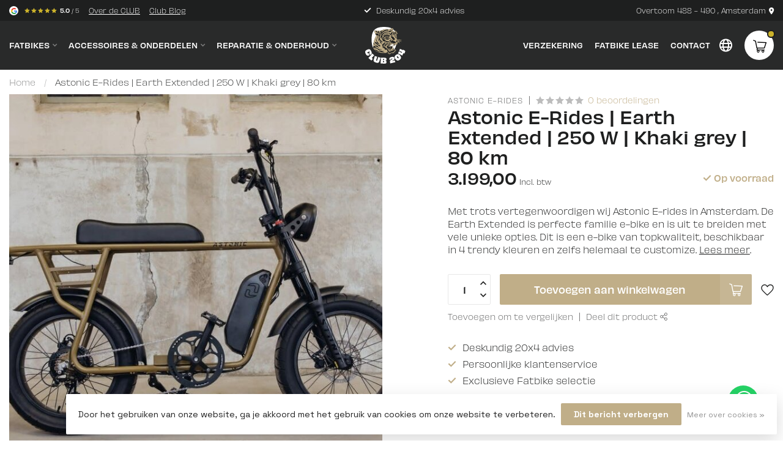

--- FILE ---
content_type: text/html;charset=utf-8
request_url: https://www.club204.com/astonic-earth-extended-250-watt-khaki-grey-80.html
body_size: 41767
content:
<!DOCTYPE html>
<html lang="nl">
  <head>
    
    <!-- Google Tag Manager -->
<script>(function(w,d,s,l,i){w[l]=w[l]||[];w[l].push({'gtm.start':
new Date().getTime(),event:'gtm.js'});var f=d.getElementsByTagName(s)[0],
j=d.createElement(s),dl=l!='dataLayer'?'&l='+l:'';j.async=true;j.src=
'https://www.googletagmanager.com/gtm.js?id='+i+dl;f.parentNode.insertBefore(j,f);
})(window,document,'script','dataLayer','GTM-5NQXGPSZ');</script>
<!-- End Google Tag Manager -->
    
<link rel="preconnect" href="https://cdn.webshopapp.com">
<link rel="preconnect" href="https://fonts.googleapis.com">
<link rel="preconnect" href="https://fonts.gstatic.com" crossorigin>
<!--

    Theme Proxima | v1.0.0.0711202301_1_351891
    Theme designed and created by Dyvelopment - We are true e-commerce heroes!

    For custom Lightspeed eCom development or design contact us at www.dyvelopment.com

      _____                  _                                  _   
     |  __ \                | |                                | |  
     | |  | |_   ___   _____| | ___  _ __  _ __ ___   ___ _ __ | |_ 
     | |  | | | | \ \ / / _ \ |/ _ \| '_ \| '_ ` _ \ / _ \ '_ \| __|
     | |__| | |_| |\ V /  __/ | (_) | |_) | | | | | |  __/ | | | |_ 
     |_____/ \__, | \_/ \___|_|\___/| .__/|_| |_| |_|\___|_| |_|\__|
              __/ |                 | |                             
             |___/                  |_|                             
-->


<meta charset="utf-8"/>
<!-- [START] 'blocks/head.rain' -->
<!--

  (c) 2008-2025 Lightspeed Netherlands B.V.
  http://www.lightspeedhq.com
  Generated: 29-12-2025 @ 13:24:31

-->
<link rel="canonical" href="https://www.club204.com/astonic-earth-extended-250-watt-khaki-grey-80.html"/>
<link rel="alternate" href="https://www.club204.com/index.rss" type="application/rss+xml" title="Nieuwe producten"/>
<link href="https://cdn.webshopapp.com/assets/cookielaw.css?2025-02-20" rel="stylesheet" type="text/css"/>
<meta name="robots" content="noodp,noydir"/>
<link href="https://plus.google.com/17849402978816259287" rel="publisher"/>
<meta name="google-site-verification" content="9IP4tzZXGfSGhmHissOWYVkFEjpwyZ49mbEVtDwh_7o"/>
<meta name="google-site-verification" content="AYiY-Tt_La8SrTMSjdbhDTFGpQaCM0EceH7GJpoOON4"/>
<meta property="og:url" content="https://www.club204.com/astonic-earth-extended-250-watt-khaki-grey-80.html?source=facebook"/>
<meta property="og:site_name" content="CLUB 204"/>
<meta property="og:title" content="Fatbike Astonic | Earth Extended | 250 W | Khaki grey | 80 km"/>
<meta property="og:description" content="Zoek jij dé ideale fatbike voor het hele gezin? Ontdek de Astonic Earth Extended: premium kwaliteit, handgemaakt in Nederland, geschikt voor 2 tot 3 personen."/>
<meta property="og:image" content="https://cdn.webshopapp.com/shops/351891/files/447721212/astonic-e-rides-astonic-e-rides-earth-extended-250.jpg"/>
<script>
/* DyApps Theme Addons config */
if( !window.dyapps ){ window.dyapps = {}; }
window.dyapps.addons = {
 "enabled": true,
 "created_at": "10-11-2025 12:25:49",
 "settings": {
    "matrix_separator": ",",
    "filterGroupSwatches": [],
    "swatchesForCustomFields": [],
    "plan": {
     "can_variant_group": true,
     "can_stockify": true,
     "can_vat_switcher": true,
     "can_age_popup": false,
     "can_custom_qty": false,
     "can_data01_colors": false
    },
    "advancedVariants": {
     "enabled": false,
     "price_in_dropdown": true,
     "stockify_in_dropdown": true,
     "disable_out_of_stock": true,
     "grid_swatches_container_selector": ".dy-collection-grid-swatch-holder",
     "grid_swatches_position": "left",
     "grid_swatches_max_colors": 4,
     "grid_swatches_enabled": true,
     "variant_status_icon": false,
     "display_type": "select",
     "product_swatches_size": "default",
     "live_pricing": true
    },
    "age_popup": {
     "enabled": false,
     "logo_url": "",
     "image_footer_url": "",
     "text": {
                 
        "nl": {
         "content": "<h3>Bevestig je leeftijd<\/h3><p>Je moet 18 jaar of ouder zijn om deze website te bezoeken.<\/p>",
         "content_no": "<h3>Sorry!<\/h3><p>Je kunt deze website helaas niet bezoeken.<\/p>",
         "button_yes": "Ik ben 18 jaar of ouder",
         "button_no": "Ik ben jonger dan 18",
        } ,          
        "en": {
         "content": "<h3>Confirm your age<\/h3><p>You must be over the age of 18 to enter this website.<\/p>",
         "content_no": "<h3>Sorry!<\/h3><p>Unfortunately you cannot access this website.<\/p>",
         "button_yes": "I am 18 years or older",
         "button_no": "I am under 18",
        }        }
    },
    "stockify": {
     "enabled": false,
     "stock_trigger_type": "outofstock",
     "optin_policy": false,
     "api": "https://my.dyapps.io/api/public/19d1aacfd2/stockify/subscribe",
     "text": {
                 
        "nl": {
         "email_placeholder": "Jouw e-mailadres",
         "button_trigger": "Geef me een seintje bij voorraad",
         "button_submit": "Houd me op de hoogte!",
         "title": "Laat je e-mailadres achter",
         "desc": "Helaas is dit product momenteel uitverkocht. Laat je e-mailadres achter en we sturen je een e-mail wanneer het product weer beschikbaar is.",
         "bottom_text": "We gebruiken je gegevens alleen voor deze email. Meer info in onze <a href=\"\/service\/privacy-policy\/\" target=\"_blank\">privacy policy<\/a>."
        } ,          
        "en": {
         "email_placeholder": "Your email address",
         "button_trigger": "Notify me when back in stock",
         "button_submit": "Keep me updated!",
         "title": "Leave your email address",
         "desc": "Unfortunately this item is out of stock right now. Leave your email address below and we'll send you an email when the item is available again.",
         "bottom_text": "We use your data to send this email. Read more in our <a href=\"\/service\/privacy-policy\/\" target=\"_blank\">privacy policy<\/a>."
        }        }
    },
    "categoryBanners": {
     "enabled": true,
     "mobile_breakpoint": "576px",
     "category_banner": [],
     "banners": {
             }
    }
 },
 "swatches": {
 "default": {"is_default": true, "type": "multi", "values": {"background-size": "10px 10px", "background-position": "0 0, 0 5px, 5px -5px, -5px 0px", "background-image": "linear-gradient(45deg, rgba(100,100,100,0.3) 25%, transparent 25%),  linear-gradient(-45deg, rgba(100,100,100,0.3) 25%, transparent 25%),  linear-gradient(45deg, transparent 75%, rgba(100,100,100,0.3) 75%),  linear-gradient(-45deg, transparent 75%, rgba(100,100,100,0.3) 75%)"}} ,   }
};
</script>
<!--[if lt IE 9]>
<script src="https://cdn.webshopapp.com/assets/html5shiv.js?2025-02-20"></script>
<![endif]-->
<!-- [END] 'blocks/head.rain' -->

<title>Fatbike Astonic | Earth Extended | 250 W | Khaki grey | 80 km - CLUB 204</title>

<meta name="dyapps-addons-enabled" content="true">
<meta name="dyapps-addons-version" content="2022081001">
<meta name="dyapps-theme-name" content="Proxima">
<meta name="dyapps-theme-editor" content="true">

<meta name="description" content="Zoek jij dé ideale fatbike voor het hele gezin? Ontdek de Astonic Earth Extended: premium kwaliteit, handgemaakt in Nederland, geschikt voor 2 tot 3 personen." />
<meta name="keywords" content="Astonic, E-Rides, Astonic, E-Rides, |, Earth, Extended, |, 250, W, |, Khaki, grey, , |, 80, km, Fatbikes, Knaap bikes, phatfour, brekr, kobra bikes, Stoer bikes, Astonic rides, brinckers, fatbike dealer, fietswinkel amsterdam" />

<meta http-equiv="X-UA-Compatible" content="IE=edge">
<meta name="viewport" content="width=device-width, initial-scale=1">

<link rel="shortcut icon" href="https://cdn.webshopapp.com/shops/351891/themes/183188/v/2690028/assets/favicon.ico?20250923090150" type="image/x-icon" />
<link rel="preload" as="image" href="https://cdn.webshopapp.com/shops/351891/files/449089586/logo-club204-header.svg">


	<link rel="preload" as="image" href="https://cdn.webshopapp.com/shops/351891/files/447721212/650x650x1/astonic-e-rides-earth-extended-250-w-khaki-grey-80.jpg">

<script src="https://cdn.webshopapp.com/shops/351891/themes/183188/assets/jquery-1-12-4-min.js?20251216091246" defer></script>
<script>if(navigator.userAgent.indexOf("MSIE ") > -1 || navigator.userAgent.indexOf("Trident/") > -1) { document.write('<script src="https://cdn.webshopapp.com/shops/351891/themes/183188/assets/intersection-observer-polyfill.js?20251216091246">\x3C/script>') }</script>

<style>/*!
 * Bootstrap Reboot v4.6.1 (https://getbootstrap.com/)
 * Copyright 2011-2021 The Bootstrap Authors
 * Copyright 2011-2021 Twitter, Inc.
 * Licensed under MIT (https://github.com/twbs/bootstrap/blob/main/LICENSE)
 * Forked from Normalize.css, licensed MIT (https://github.com/necolas/normalize.css/blob/master/LICENSE.md)
 */*,*::before,*::after{box-sizing:border-box}html{font-family:sans-serif;line-height:1.15;-webkit-text-size-adjust:100%;-webkit-tap-highlight-color:rgba(0,0,0,0)}article,aside,figcaption,figure,footer,header,hgroup,main,nav,section{display:block}body{margin:0;font-family:-apple-system,BlinkMacSystemFont,"Segoe UI",Roboto,"Helvetica Neue",Arial,"Noto Sans","Liberation Sans",sans-serif,"Apple Color Emoji","Segoe UI Emoji","Segoe UI Symbol","Noto Color Emoji";font-size:1rem;font-weight:400;line-height:1.42857143;color:#212529;text-align:left;background-color:#fff}[tabindex="-1"]:focus:not(:focus-visible){outline:0 !important}hr{box-sizing:content-box;height:0;overflow:visible}h1,h2,h3,h4,h5,h6{margin-top:0;margin-bottom:.5rem}p{margin-top:0;margin-bottom:1rem}abbr[title],abbr[data-original-title]{text-decoration:underline;text-decoration:underline dotted;cursor:help;border-bottom:0;text-decoration-skip-ink:none}address{margin-bottom:1rem;font-style:normal;line-height:inherit}ol,ul,dl{margin-top:0;margin-bottom:1rem}ol ol,ul ul,ol ul,ul ol{margin-bottom:0}dt{font-weight:700}dd{margin-bottom:.5rem;margin-left:0}blockquote{margin:0 0 1rem}b,strong{font-weight:bolder}small{font-size:80%}sub,sup{position:relative;font-size:75%;line-height:0;vertical-align:baseline}sub{bottom:-0.25em}sup{top:-0.5em}a{color:#007bff;text-decoration:none;background-color:transparent}a:hover{color:#0056b3;text-decoration:underline}a:not([href]):not([class]){color:inherit;text-decoration:none}a:not([href]):not([class]):hover{color:inherit;text-decoration:none}pre,code,kbd,samp{font-family:SFMono-Regular,Menlo,Monaco,Consolas,"Liberation Mono","Courier New",monospace;font-size:1em}pre{margin-top:0;margin-bottom:1rem;overflow:auto;-ms-overflow-style:scrollbar}figure{margin:0 0 1rem}img{vertical-align:middle;border-style:none}svg{overflow:hidden;vertical-align:middle}table{border-collapse:collapse}caption{padding-top:.75rem;padding-bottom:.75rem;color:#6c757d;text-align:left;caption-side:bottom}th{text-align:inherit;text-align:-webkit-match-parent}label{display:inline-block;margin-bottom:.5rem}button{border-radius:0}button:focus:not(:focus-visible){outline:0}input,button,select,optgroup,textarea{margin:0;font-family:inherit;font-size:inherit;line-height:inherit}button,input{overflow:visible}button,select{text-transform:none}[role=button]{cursor:pointer}select{word-wrap:normal}button,[type=button],[type=reset],[type=submit]{-webkit-appearance:button}button:not(:disabled),[type=button]:not(:disabled),[type=reset]:not(:disabled),[type=submit]:not(:disabled){cursor:pointer}button::-moz-focus-inner,[type=button]::-moz-focus-inner,[type=reset]::-moz-focus-inner,[type=submit]::-moz-focus-inner{padding:0;border-style:none}input[type=radio],input[type=checkbox]{box-sizing:border-box;padding:0}textarea{overflow:auto;resize:vertical}fieldset{min-width:0;padding:0;margin:0;border:0}legend{display:block;width:100%;max-width:100%;padding:0;margin-bottom:.5rem;font-size:1.5rem;line-height:inherit;color:inherit;white-space:normal}progress{vertical-align:baseline}[type=number]::-webkit-inner-spin-button,[type=number]::-webkit-outer-spin-button{height:auto}[type=search]{outline-offset:-2px;-webkit-appearance:none}[type=search]::-webkit-search-decoration{-webkit-appearance:none}::-webkit-file-upload-button{font:inherit;-webkit-appearance:button}output{display:inline-block}summary{display:list-item;cursor:pointer}template{display:none}[hidden]{display:none !important}/*!
 * Bootstrap Grid v4.6.1 (https://getbootstrap.com/)
 * Copyright 2011-2021 The Bootstrap Authors
 * Copyright 2011-2021 Twitter, Inc.
 * Licensed under MIT (https://github.com/twbs/bootstrap/blob/main/LICENSE)
 */html{box-sizing:border-box;-ms-overflow-style:scrollbar}*,*::before,*::after{box-sizing:inherit}.container,.container-fluid,.container-xl,.container-lg,.container-md,.container-sm{width:100%;padding-right:15px;padding-left:15px;margin-right:auto;margin-left:auto}@media(min-width: 576px){.container-sm,.container{max-width:540px}}@media(min-width: 768px){.container-md,.container-sm,.container{max-width:720px}}@media(min-width: 992px){.container-lg,.container-md,.container-sm,.container{max-width:960px}}@media(min-width: 1200px){.container-xl,.container-lg,.container-md,.container-sm,.container{max-width:1140px}}.row{display:flex;flex-wrap:wrap;margin-right:-15px;margin-left:-15px}.no-gutters{margin-right:0;margin-left:0}.no-gutters>.col,.no-gutters>[class*=col-]{padding-right:0;padding-left:0}.col-xl,.col-xl-auto,.col-xl-12,.col-xl-11,.col-xl-10,.col-xl-9,.col-xl-8,.col-xl-7,.col-xl-6,.col-xl-5,.col-xl-4,.col-xl-3,.col-xl-2,.col-xl-1,.col-lg,.col-lg-auto,.col-lg-12,.col-lg-11,.col-lg-10,.col-lg-9,.col-lg-8,.col-lg-7,.col-lg-6,.col-lg-5,.col-lg-4,.col-lg-3,.col-lg-2,.col-lg-1,.col-md,.col-md-auto,.col-md-12,.col-md-11,.col-md-10,.col-md-9,.col-md-8,.col-md-7,.col-md-6,.col-md-5,.col-md-4,.col-md-3,.col-md-2,.col-md-1,.col-sm,.col-sm-auto,.col-sm-12,.col-sm-11,.col-sm-10,.col-sm-9,.col-sm-8,.col-sm-7,.col-sm-6,.col-sm-5,.col-sm-4,.col-sm-3,.col-sm-2,.col-sm-1,.col,.col-auto,.col-12,.col-11,.col-10,.col-9,.col-8,.col-7,.col-6,.col-5,.col-4,.col-3,.col-2,.col-1{position:relative;width:100%;padding-right:15px;padding-left:15px}.col{flex-basis:0;flex-grow:1;max-width:100%}.row-cols-1>*{flex:0 0 100%;max-width:100%}.row-cols-2>*{flex:0 0 50%;max-width:50%}.row-cols-3>*{flex:0 0 33.3333333333%;max-width:33.3333333333%}.row-cols-4>*{flex:0 0 25%;max-width:25%}.row-cols-5>*{flex:0 0 20%;max-width:20%}.row-cols-6>*{flex:0 0 16.6666666667%;max-width:16.6666666667%}.col-auto{flex:0 0 auto;width:auto;max-width:100%}.col-1{flex:0 0 8.33333333%;max-width:8.33333333%}.col-2{flex:0 0 16.66666667%;max-width:16.66666667%}.col-3{flex:0 0 25%;max-width:25%}.col-4{flex:0 0 33.33333333%;max-width:33.33333333%}.col-5{flex:0 0 41.66666667%;max-width:41.66666667%}.col-6{flex:0 0 50%;max-width:50%}.col-7{flex:0 0 58.33333333%;max-width:58.33333333%}.col-8{flex:0 0 66.66666667%;max-width:66.66666667%}.col-9{flex:0 0 75%;max-width:75%}.col-10{flex:0 0 83.33333333%;max-width:83.33333333%}.col-11{flex:0 0 91.66666667%;max-width:91.66666667%}.col-12{flex:0 0 100%;max-width:100%}.order-first{order:-1}.order-last{order:13}.order-0{order:0}.order-1{order:1}.order-2{order:2}.order-3{order:3}.order-4{order:4}.order-5{order:5}.order-6{order:6}.order-7{order:7}.order-8{order:8}.order-9{order:9}.order-10{order:10}.order-11{order:11}.order-12{order:12}.offset-1{margin-left:8.33333333%}.offset-2{margin-left:16.66666667%}.offset-3{margin-left:25%}.offset-4{margin-left:33.33333333%}.offset-5{margin-left:41.66666667%}.offset-6{margin-left:50%}.offset-7{margin-left:58.33333333%}.offset-8{margin-left:66.66666667%}.offset-9{margin-left:75%}.offset-10{margin-left:83.33333333%}.offset-11{margin-left:91.66666667%}@media(min-width: 576px){.col-sm{flex-basis:0;flex-grow:1;max-width:100%}.row-cols-sm-1>*{flex:0 0 100%;max-width:100%}.row-cols-sm-2>*{flex:0 0 50%;max-width:50%}.row-cols-sm-3>*{flex:0 0 33.3333333333%;max-width:33.3333333333%}.row-cols-sm-4>*{flex:0 0 25%;max-width:25%}.row-cols-sm-5>*{flex:0 0 20%;max-width:20%}.row-cols-sm-6>*{flex:0 0 16.6666666667%;max-width:16.6666666667%}.col-sm-auto{flex:0 0 auto;width:auto;max-width:100%}.col-sm-1{flex:0 0 8.33333333%;max-width:8.33333333%}.col-sm-2{flex:0 0 16.66666667%;max-width:16.66666667%}.col-sm-3{flex:0 0 25%;max-width:25%}.col-sm-4{flex:0 0 33.33333333%;max-width:33.33333333%}.col-sm-5{flex:0 0 41.66666667%;max-width:41.66666667%}.col-sm-6{flex:0 0 50%;max-width:50%}.col-sm-7{flex:0 0 58.33333333%;max-width:58.33333333%}.col-sm-8{flex:0 0 66.66666667%;max-width:66.66666667%}.col-sm-9{flex:0 0 75%;max-width:75%}.col-sm-10{flex:0 0 83.33333333%;max-width:83.33333333%}.col-sm-11{flex:0 0 91.66666667%;max-width:91.66666667%}.col-sm-12{flex:0 0 100%;max-width:100%}.order-sm-first{order:-1}.order-sm-last{order:13}.order-sm-0{order:0}.order-sm-1{order:1}.order-sm-2{order:2}.order-sm-3{order:3}.order-sm-4{order:4}.order-sm-5{order:5}.order-sm-6{order:6}.order-sm-7{order:7}.order-sm-8{order:8}.order-sm-9{order:9}.order-sm-10{order:10}.order-sm-11{order:11}.order-sm-12{order:12}.offset-sm-0{margin-left:0}.offset-sm-1{margin-left:8.33333333%}.offset-sm-2{margin-left:16.66666667%}.offset-sm-3{margin-left:25%}.offset-sm-4{margin-left:33.33333333%}.offset-sm-5{margin-left:41.66666667%}.offset-sm-6{margin-left:50%}.offset-sm-7{margin-left:58.33333333%}.offset-sm-8{margin-left:66.66666667%}.offset-sm-9{margin-left:75%}.offset-sm-10{margin-left:83.33333333%}.offset-sm-11{margin-left:91.66666667%}}@media(min-width: 768px){.col-md{flex-basis:0;flex-grow:1;max-width:100%}.row-cols-md-1>*{flex:0 0 100%;max-width:100%}.row-cols-md-2>*{flex:0 0 50%;max-width:50%}.row-cols-md-3>*{flex:0 0 33.3333333333%;max-width:33.3333333333%}.row-cols-md-4>*{flex:0 0 25%;max-width:25%}.row-cols-md-5>*{flex:0 0 20%;max-width:20%}.row-cols-md-6>*{flex:0 0 16.6666666667%;max-width:16.6666666667%}.col-md-auto{flex:0 0 auto;width:auto;max-width:100%}.col-md-1{flex:0 0 8.33333333%;max-width:8.33333333%}.col-md-2{flex:0 0 16.66666667%;max-width:16.66666667%}.col-md-3{flex:0 0 25%;max-width:25%}.col-md-4{flex:0 0 33.33333333%;max-width:33.33333333%}.col-md-5{flex:0 0 41.66666667%;max-width:41.66666667%}.col-md-6{flex:0 0 50%;max-width:50%}.col-md-7{flex:0 0 58.33333333%;max-width:58.33333333%}.col-md-8{flex:0 0 66.66666667%;max-width:66.66666667%}.col-md-9{flex:0 0 75%;max-width:75%}.col-md-10{flex:0 0 83.33333333%;max-width:83.33333333%}.col-md-11{flex:0 0 91.66666667%;max-width:91.66666667%}.col-md-12{flex:0 0 100%;max-width:100%}.order-md-first{order:-1}.order-md-last{order:13}.order-md-0{order:0}.order-md-1{order:1}.order-md-2{order:2}.order-md-3{order:3}.order-md-4{order:4}.order-md-5{order:5}.order-md-6{order:6}.order-md-7{order:7}.order-md-8{order:8}.order-md-9{order:9}.order-md-10{order:10}.order-md-11{order:11}.order-md-12{order:12}.offset-md-0{margin-left:0}.offset-md-1{margin-left:8.33333333%}.offset-md-2{margin-left:16.66666667%}.offset-md-3{margin-left:25%}.offset-md-4{margin-left:33.33333333%}.offset-md-5{margin-left:41.66666667%}.offset-md-6{margin-left:50%}.offset-md-7{margin-left:58.33333333%}.offset-md-8{margin-left:66.66666667%}.offset-md-9{margin-left:75%}.offset-md-10{margin-left:83.33333333%}.offset-md-11{margin-left:91.66666667%}}@media(min-width: 992px){.col-lg{flex-basis:0;flex-grow:1;max-width:100%}.row-cols-lg-1>*{flex:0 0 100%;max-width:100%}.row-cols-lg-2>*{flex:0 0 50%;max-width:50%}.row-cols-lg-3>*{flex:0 0 33.3333333333%;max-width:33.3333333333%}.row-cols-lg-4>*{flex:0 0 25%;max-width:25%}.row-cols-lg-5>*{flex:0 0 20%;max-width:20%}.row-cols-lg-6>*{flex:0 0 16.6666666667%;max-width:16.6666666667%}.col-lg-auto{flex:0 0 auto;width:auto;max-width:100%}.col-lg-1{flex:0 0 8.33333333%;max-width:8.33333333%}.col-lg-2{flex:0 0 16.66666667%;max-width:16.66666667%}.col-lg-3{flex:0 0 25%;max-width:25%}.col-lg-4{flex:0 0 33.33333333%;max-width:33.33333333%}.col-lg-5{flex:0 0 41.66666667%;max-width:41.66666667%}.col-lg-6{flex:0 0 50%;max-width:50%}.col-lg-7{flex:0 0 58.33333333%;max-width:58.33333333%}.col-lg-8{flex:0 0 66.66666667%;max-width:66.66666667%}.col-lg-9{flex:0 0 75%;max-width:75%}.col-lg-10{flex:0 0 83.33333333%;max-width:83.33333333%}.col-lg-11{flex:0 0 91.66666667%;max-width:91.66666667%}.col-lg-12{flex:0 0 100%;max-width:100%}.order-lg-first{order:-1}.order-lg-last{order:13}.order-lg-0{order:0}.order-lg-1{order:1}.order-lg-2{order:2}.order-lg-3{order:3}.order-lg-4{order:4}.order-lg-5{order:5}.order-lg-6{order:6}.order-lg-7{order:7}.order-lg-8{order:8}.order-lg-9{order:9}.order-lg-10{order:10}.order-lg-11{order:11}.order-lg-12{order:12}.offset-lg-0{margin-left:0}.offset-lg-1{margin-left:8.33333333%}.offset-lg-2{margin-left:16.66666667%}.offset-lg-3{margin-left:25%}.offset-lg-4{margin-left:33.33333333%}.offset-lg-5{margin-left:41.66666667%}.offset-lg-6{margin-left:50%}.offset-lg-7{margin-left:58.33333333%}.offset-lg-8{margin-left:66.66666667%}.offset-lg-9{margin-left:75%}.offset-lg-10{margin-left:83.33333333%}.offset-lg-11{margin-left:91.66666667%}}@media(min-width: 1200px){.col-xl{flex-basis:0;flex-grow:1;max-width:100%}.row-cols-xl-1>*{flex:0 0 100%;max-width:100%}.row-cols-xl-2>*{flex:0 0 50%;max-width:50%}.row-cols-xl-3>*{flex:0 0 33.3333333333%;max-width:33.3333333333%}.row-cols-xl-4>*{flex:0 0 25%;max-width:25%}.row-cols-xl-5>*{flex:0 0 20%;max-width:20%}.row-cols-xl-6>*{flex:0 0 16.6666666667%;max-width:16.6666666667%}.col-xl-auto{flex:0 0 auto;width:auto;max-width:100%}.col-xl-1{flex:0 0 8.33333333%;max-width:8.33333333%}.col-xl-2{flex:0 0 16.66666667%;max-width:16.66666667%}.col-xl-3{flex:0 0 25%;max-width:25%}.col-xl-4{flex:0 0 33.33333333%;max-width:33.33333333%}.col-xl-5{flex:0 0 41.66666667%;max-width:41.66666667%}.col-xl-6{flex:0 0 50%;max-width:50%}.col-xl-7{flex:0 0 58.33333333%;max-width:58.33333333%}.col-xl-8{flex:0 0 66.66666667%;max-width:66.66666667%}.col-xl-9{flex:0 0 75%;max-width:75%}.col-xl-10{flex:0 0 83.33333333%;max-width:83.33333333%}.col-xl-11{flex:0 0 91.66666667%;max-width:91.66666667%}.col-xl-12{flex:0 0 100%;max-width:100%}.order-xl-first{order:-1}.order-xl-last{order:13}.order-xl-0{order:0}.order-xl-1{order:1}.order-xl-2{order:2}.order-xl-3{order:3}.order-xl-4{order:4}.order-xl-5{order:5}.order-xl-6{order:6}.order-xl-7{order:7}.order-xl-8{order:8}.order-xl-9{order:9}.order-xl-10{order:10}.order-xl-11{order:11}.order-xl-12{order:12}.offset-xl-0{margin-left:0}.offset-xl-1{margin-left:8.33333333%}.offset-xl-2{margin-left:16.66666667%}.offset-xl-3{margin-left:25%}.offset-xl-4{margin-left:33.33333333%}.offset-xl-5{margin-left:41.66666667%}.offset-xl-6{margin-left:50%}.offset-xl-7{margin-left:58.33333333%}.offset-xl-8{margin-left:66.66666667%}.offset-xl-9{margin-left:75%}.offset-xl-10{margin-left:83.33333333%}.offset-xl-11{margin-left:91.66666667%}}.d-none{display:none !important}.d-inline{display:inline !important}.d-inline-block{display:inline-block !important}.d-block{display:block !important}.d-table{display:table !important}.d-table-row{display:table-row !important}.d-table-cell{display:table-cell !important}.d-flex{display:flex !important}.d-inline-flex{display:inline-flex !important}@media(min-width: 576px){.d-sm-none{display:none !important}.d-sm-inline{display:inline !important}.d-sm-inline-block{display:inline-block !important}.d-sm-block{display:block !important}.d-sm-table{display:table !important}.d-sm-table-row{display:table-row !important}.d-sm-table-cell{display:table-cell !important}.d-sm-flex{display:flex !important}.d-sm-inline-flex{display:inline-flex !important}}@media(min-width: 768px){.d-md-none{display:none !important}.d-md-inline{display:inline !important}.d-md-inline-block{display:inline-block !important}.d-md-block{display:block !important}.d-md-table{display:table !important}.d-md-table-row{display:table-row !important}.d-md-table-cell{display:table-cell !important}.d-md-flex{display:flex !important}.d-md-inline-flex{display:inline-flex !important}}@media(min-width: 992px){.d-lg-none{display:none !important}.d-lg-inline{display:inline !important}.d-lg-inline-block{display:inline-block !important}.d-lg-block{display:block !important}.d-lg-table{display:table !important}.d-lg-table-row{display:table-row !important}.d-lg-table-cell{display:table-cell !important}.d-lg-flex{display:flex !important}.d-lg-inline-flex{display:inline-flex !important}}@media(min-width: 1200px){.d-xl-none{display:none !important}.d-xl-inline{display:inline !important}.d-xl-inline-block{display:inline-block !important}.d-xl-block{display:block !important}.d-xl-table{display:table !important}.d-xl-table-row{display:table-row !important}.d-xl-table-cell{display:table-cell !important}.d-xl-flex{display:flex !important}.d-xl-inline-flex{display:inline-flex !important}}@media print{.d-print-none{display:none !important}.d-print-inline{display:inline !important}.d-print-inline-block{display:inline-block !important}.d-print-block{display:block !important}.d-print-table{display:table !important}.d-print-table-row{display:table-row !important}.d-print-table-cell{display:table-cell !important}.d-print-flex{display:flex !important}.d-print-inline-flex{display:inline-flex !important}}.flex-row{flex-direction:row !important}.flex-column{flex-direction:column !important}.flex-row-reverse{flex-direction:row-reverse !important}.flex-column-reverse{flex-direction:column-reverse !important}.flex-wrap{flex-wrap:wrap !important}.flex-nowrap{flex-wrap:nowrap !important}.flex-wrap-reverse{flex-wrap:wrap-reverse !important}.flex-fill{flex:1 1 auto !important}.flex-grow-0{flex-grow:0 !important}.flex-grow-1{flex-grow:1 !important}.flex-shrink-0{flex-shrink:0 !important}.flex-shrink-1{flex-shrink:1 !important}.justify-content-start{justify-content:flex-start !important}.justify-content-end{justify-content:flex-end !important}.justify-content-center{justify-content:center !important}.justify-content-between{justify-content:space-between !important}.justify-content-around{justify-content:space-around !important}.align-items-start{align-items:flex-start !important}.align-items-end{align-items:flex-end !important}.align-items-center{align-items:center !important}.align-items-baseline{align-items:baseline !important}.align-items-stretch{align-items:stretch !important}.align-content-start{align-content:flex-start !important}.align-content-end{align-content:flex-end !important}.align-content-center{align-content:center !important}.align-content-between{align-content:space-between !important}.align-content-around{align-content:space-around !important}.align-content-stretch{align-content:stretch !important}.align-self-auto{align-self:auto !important}.align-self-start{align-self:flex-start !important}.align-self-end{align-self:flex-end !important}.align-self-center{align-self:center !important}.align-self-baseline{align-self:baseline !important}.align-self-stretch{align-self:stretch !important}@media(min-width: 576px){.flex-sm-row{flex-direction:row !important}.flex-sm-column{flex-direction:column !important}.flex-sm-row-reverse{flex-direction:row-reverse !important}.flex-sm-column-reverse{flex-direction:column-reverse !important}.flex-sm-wrap{flex-wrap:wrap !important}.flex-sm-nowrap{flex-wrap:nowrap !important}.flex-sm-wrap-reverse{flex-wrap:wrap-reverse !important}.flex-sm-fill{flex:1 1 auto !important}.flex-sm-grow-0{flex-grow:0 !important}.flex-sm-grow-1{flex-grow:1 !important}.flex-sm-shrink-0{flex-shrink:0 !important}.flex-sm-shrink-1{flex-shrink:1 !important}.justify-content-sm-start{justify-content:flex-start !important}.justify-content-sm-end{justify-content:flex-end !important}.justify-content-sm-center{justify-content:center !important}.justify-content-sm-between{justify-content:space-between !important}.justify-content-sm-around{justify-content:space-around !important}.align-items-sm-start{align-items:flex-start !important}.align-items-sm-end{align-items:flex-end !important}.align-items-sm-center{align-items:center !important}.align-items-sm-baseline{align-items:baseline !important}.align-items-sm-stretch{align-items:stretch !important}.align-content-sm-start{align-content:flex-start !important}.align-content-sm-end{align-content:flex-end !important}.align-content-sm-center{align-content:center !important}.align-content-sm-between{align-content:space-between !important}.align-content-sm-around{align-content:space-around !important}.align-content-sm-stretch{align-content:stretch !important}.align-self-sm-auto{align-self:auto !important}.align-self-sm-start{align-self:flex-start !important}.align-self-sm-end{align-self:flex-end !important}.align-self-sm-center{align-self:center !important}.align-self-sm-baseline{align-self:baseline !important}.align-self-sm-stretch{align-self:stretch !important}}@media(min-width: 768px){.flex-md-row{flex-direction:row !important}.flex-md-column{flex-direction:column !important}.flex-md-row-reverse{flex-direction:row-reverse !important}.flex-md-column-reverse{flex-direction:column-reverse !important}.flex-md-wrap{flex-wrap:wrap !important}.flex-md-nowrap{flex-wrap:nowrap !important}.flex-md-wrap-reverse{flex-wrap:wrap-reverse !important}.flex-md-fill{flex:1 1 auto !important}.flex-md-grow-0{flex-grow:0 !important}.flex-md-grow-1{flex-grow:1 !important}.flex-md-shrink-0{flex-shrink:0 !important}.flex-md-shrink-1{flex-shrink:1 !important}.justify-content-md-start{justify-content:flex-start !important}.justify-content-md-end{justify-content:flex-end !important}.justify-content-md-center{justify-content:center !important}.justify-content-md-between{justify-content:space-between !important}.justify-content-md-around{justify-content:space-around !important}.align-items-md-start{align-items:flex-start !important}.align-items-md-end{align-items:flex-end !important}.align-items-md-center{align-items:center !important}.align-items-md-baseline{align-items:baseline !important}.align-items-md-stretch{align-items:stretch !important}.align-content-md-start{align-content:flex-start !important}.align-content-md-end{align-content:flex-end !important}.align-content-md-center{align-content:center !important}.align-content-md-between{align-content:space-between !important}.align-content-md-around{align-content:space-around !important}.align-content-md-stretch{align-content:stretch !important}.align-self-md-auto{align-self:auto !important}.align-self-md-start{align-self:flex-start !important}.align-self-md-end{align-self:flex-end !important}.align-self-md-center{align-self:center !important}.align-self-md-baseline{align-self:baseline !important}.align-self-md-stretch{align-self:stretch !important}}@media(min-width: 992px){.flex-lg-row{flex-direction:row !important}.flex-lg-column{flex-direction:column !important}.flex-lg-row-reverse{flex-direction:row-reverse !important}.flex-lg-column-reverse{flex-direction:column-reverse !important}.flex-lg-wrap{flex-wrap:wrap !important}.flex-lg-nowrap{flex-wrap:nowrap !important}.flex-lg-wrap-reverse{flex-wrap:wrap-reverse !important}.flex-lg-fill{flex:1 1 auto !important}.flex-lg-grow-0{flex-grow:0 !important}.flex-lg-grow-1{flex-grow:1 !important}.flex-lg-shrink-0{flex-shrink:0 !important}.flex-lg-shrink-1{flex-shrink:1 !important}.justify-content-lg-start{justify-content:flex-start !important}.justify-content-lg-end{justify-content:flex-end !important}.justify-content-lg-center{justify-content:center !important}.justify-content-lg-between{justify-content:space-between !important}.justify-content-lg-around{justify-content:space-around !important}.align-items-lg-start{align-items:flex-start !important}.align-items-lg-end{align-items:flex-end !important}.align-items-lg-center{align-items:center !important}.align-items-lg-baseline{align-items:baseline !important}.align-items-lg-stretch{align-items:stretch !important}.align-content-lg-start{align-content:flex-start !important}.align-content-lg-end{align-content:flex-end !important}.align-content-lg-center{align-content:center !important}.align-content-lg-between{align-content:space-between !important}.align-content-lg-around{align-content:space-around !important}.align-content-lg-stretch{align-content:stretch !important}.align-self-lg-auto{align-self:auto !important}.align-self-lg-start{align-self:flex-start !important}.align-self-lg-end{align-self:flex-end !important}.align-self-lg-center{align-self:center !important}.align-self-lg-baseline{align-self:baseline !important}.align-self-lg-stretch{align-self:stretch !important}}@media(min-width: 1200px){.flex-xl-row{flex-direction:row !important}.flex-xl-column{flex-direction:column !important}.flex-xl-row-reverse{flex-direction:row-reverse !important}.flex-xl-column-reverse{flex-direction:column-reverse !important}.flex-xl-wrap{flex-wrap:wrap !important}.flex-xl-nowrap{flex-wrap:nowrap !important}.flex-xl-wrap-reverse{flex-wrap:wrap-reverse !important}.flex-xl-fill{flex:1 1 auto !important}.flex-xl-grow-0{flex-grow:0 !important}.flex-xl-grow-1{flex-grow:1 !important}.flex-xl-shrink-0{flex-shrink:0 !important}.flex-xl-shrink-1{flex-shrink:1 !important}.justify-content-xl-start{justify-content:flex-start !important}.justify-content-xl-end{justify-content:flex-end !important}.justify-content-xl-center{justify-content:center !important}.justify-content-xl-between{justify-content:space-between !important}.justify-content-xl-around{justify-content:space-around !important}.align-items-xl-start{align-items:flex-start !important}.align-items-xl-end{align-items:flex-end !important}.align-items-xl-center{align-items:center !important}.align-items-xl-baseline{align-items:baseline !important}.align-items-xl-stretch{align-items:stretch !important}.align-content-xl-start{align-content:flex-start !important}.align-content-xl-end{align-content:flex-end !important}.align-content-xl-center{align-content:center !important}.align-content-xl-between{align-content:space-between !important}.align-content-xl-around{align-content:space-around !important}.align-content-xl-stretch{align-content:stretch !important}.align-self-xl-auto{align-self:auto !important}.align-self-xl-start{align-self:flex-start !important}.align-self-xl-end{align-self:flex-end !important}.align-self-xl-center{align-self:center !important}.align-self-xl-baseline{align-self:baseline !important}.align-self-xl-stretch{align-self:stretch !important}}.m-0{margin:0 !important}.mt-0,.my-0{margin-top:0 !important}.mr-0,.mx-0{margin-right:0 !important}.mb-0,.my-0{margin-bottom:0 !important}.ml-0,.mx-0{margin-left:0 !important}.m-1{margin:5px !important}.mt-1,.my-1{margin-top:5px !important}.mr-1,.mx-1{margin-right:5px !important}.mb-1,.my-1{margin-bottom:5px !important}.ml-1,.mx-1{margin-left:5px !important}.m-2{margin:10px !important}.mt-2,.my-2{margin-top:10px !important}.mr-2,.mx-2{margin-right:10px !important}.mb-2,.my-2{margin-bottom:10px !important}.ml-2,.mx-2{margin-left:10px !important}.m-3{margin:15px !important}.mt-3,.my-3{margin-top:15px !important}.mr-3,.mx-3{margin-right:15px !important}.mb-3,.my-3{margin-bottom:15px !important}.ml-3,.mx-3{margin-left:15px !important}.m-4{margin:30px !important}.mt-4,.my-4{margin-top:30px !important}.mr-4,.mx-4{margin-right:30px !important}.mb-4,.my-4{margin-bottom:30px !important}.ml-4,.mx-4{margin-left:30px !important}.m-5{margin:50px !important}.mt-5,.my-5{margin-top:50px !important}.mr-5,.mx-5{margin-right:50px !important}.mb-5,.my-5{margin-bottom:50px !important}.ml-5,.mx-5{margin-left:50px !important}.m-6{margin:80px !important}.mt-6,.my-6{margin-top:80px !important}.mr-6,.mx-6{margin-right:80px !important}.mb-6,.my-6{margin-bottom:80px !important}.ml-6,.mx-6{margin-left:80px !important}.p-0{padding:0 !important}.pt-0,.py-0{padding-top:0 !important}.pr-0,.px-0{padding-right:0 !important}.pb-0,.py-0{padding-bottom:0 !important}.pl-0,.px-0{padding-left:0 !important}.p-1{padding:5px !important}.pt-1,.py-1{padding-top:5px !important}.pr-1,.px-1{padding-right:5px !important}.pb-1,.py-1{padding-bottom:5px !important}.pl-1,.px-1{padding-left:5px !important}.p-2{padding:10px !important}.pt-2,.py-2{padding-top:10px !important}.pr-2,.px-2{padding-right:10px !important}.pb-2,.py-2{padding-bottom:10px !important}.pl-2,.px-2{padding-left:10px !important}.p-3{padding:15px !important}.pt-3,.py-3{padding-top:15px !important}.pr-3,.px-3{padding-right:15px !important}.pb-3,.py-3{padding-bottom:15px !important}.pl-3,.px-3{padding-left:15px !important}.p-4{padding:30px !important}.pt-4,.py-4{padding-top:30px !important}.pr-4,.px-4{padding-right:30px !important}.pb-4,.py-4{padding-bottom:30px !important}.pl-4,.px-4{padding-left:30px !important}.p-5{padding:50px !important}.pt-5,.py-5{padding-top:50px !important}.pr-5,.px-5{padding-right:50px !important}.pb-5,.py-5{padding-bottom:50px !important}.pl-5,.px-5{padding-left:50px !important}.p-6{padding:80px !important}.pt-6,.py-6{padding-top:80px !important}.pr-6,.px-6{padding-right:80px !important}.pb-6,.py-6{padding-bottom:80px !important}.pl-6,.px-6{padding-left:80px !important}.m-n1{margin:-5px !important}.mt-n1,.my-n1{margin-top:-5px !important}.mr-n1,.mx-n1{margin-right:-5px !important}.mb-n1,.my-n1{margin-bottom:-5px !important}.ml-n1,.mx-n1{margin-left:-5px !important}.m-n2{margin:-10px !important}.mt-n2,.my-n2{margin-top:-10px !important}.mr-n2,.mx-n2{margin-right:-10px !important}.mb-n2,.my-n2{margin-bottom:-10px !important}.ml-n2,.mx-n2{margin-left:-10px !important}.m-n3{margin:-15px !important}.mt-n3,.my-n3{margin-top:-15px !important}.mr-n3,.mx-n3{margin-right:-15px !important}.mb-n3,.my-n3{margin-bottom:-15px !important}.ml-n3,.mx-n3{margin-left:-15px !important}.m-n4{margin:-30px !important}.mt-n4,.my-n4{margin-top:-30px !important}.mr-n4,.mx-n4{margin-right:-30px !important}.mb-n4,.my-n4{margin-bottom:-30px !important}.ml-n4,.mx-n4{margin-left:-30px !important}.m-n5{margin:-50px !important}.mt-n5,.my-n5{margin-top:-50px !important}.mr-n5,.mx-n5{margin-right:-50px !important}.mb-n5,.my-n5{margin-bottom:-50px !important}.ml-n5,.mx-n5{margin-left:-50px !important}.m-n6{margin:-80px !important}.mt-n6,.my-n6{margin-top:-80px !important}.mr-n6,.mx-n6{margin-right:-80px !important}.mb-n6,.my-n6{margin-bottom:-80px !important}.ml-n6,.mx-n6{margin-left:-80px !important}.m-auto{margin:auto !important}.mt-auto,.my-auto{margin-top:auto !important}.mr-auto,.mx-auto{margin-right:auto !important}.mb-auto,.my-auto{margin-bottom:auto !important}.ml-auto,.mx-auto{margin-left:auto !important}@media(min-width: 576px){.m-sm-0{margin:0 !important}.mt-sm-0,.my-sm-0{margin-top:0 !important}.mr-sm-0,.mx-sm-0{margin-right:0 !important}.mb-sm-0,.my-sm-0{margin-bottom:0 !important}.ml-sm-0,.mx-sm-0{margin-left:0 !important}.m-sm-1{margin:5px !important}.mt-sm-1,.my-sm-1{margin-top:5px !important}.mr-sm-1,.mx-sm-1{margin-right:5px !important}.mb-sm-1,.my-sm-1{margin-bottom:5px !important}.ml-sm-1,.mx-sm-1{margin-left:5px !important}.m-sm-2{margin:10px !important}.mt-sm-2,.my-sm-2{margin-top:10px !important}.mr-sm-2,.mx-sm-2{margin-right:10px !important}.mb-sm-2,.my-sm-2{margin-bottom:10px !important}.ml-sm-2,.mx-sm-2{margin-left:10px !important}.m-sm-3{margin:15px !important}.mt-sm-3,.my-sm-3{margin-top:15px !important}.mr-sm-3,.mx-sm-3{margin-right:15px !important}.mb-sm-3,.my-sm-3{margin-bottom:15px !important}.ml-sm-3,.mx-sm-3{margin-left:15px !important}.m-sm-4{margin:30px !important}.mt-sm-4,.my-sm-4{margin-top:30px !important}.mr-sm-4,.mx-sm-4{margin-right:30px !important}.mb-sm-4,.my-sm-4{margin-bottom:30px !important}.ml-sm-4,.mx-sm-4{margin-left:30px !important}.m-sm-5{margin:50px !important}.mt-sm-5,.my-sm-5{margin-top:50px !important}.mr-sm-5,.mx-sm-5{margin-right:50px !important}.mb-sm-5,.my-sm-5{margin-bottom:50px !important}.ml-sm-5,.mx-sm-5{margin-left:50px !important}.m-sm-6{margin:80px !important}.mt-sm-6,.my-sm-6{margin-top:80px !important}.mr-sm-6,.mx-sm-6{margin-right:80px !important}.mb-sm-6,.my-sm-6{margin-bottom:80px !important}.ml-sm-6,.mx-sm-6{margin-left:80px !important}.p-sm-0{padding:0 !important}.pt-sm-0,.py-sm-0{padding-top:0 !important}.pr-sm-0,.px-sm-0{padding-right:0 !important}.pb-sm-0,.py-sm-0{padding-bottom:0 !important}.pl-sm-0,.px-sm-0{padding-left:0 !important}.p-sm-1{padding:5px !important}.pt-sm-1,.py-sm-1{padding-top:5px !important}.pr-sm-1,.px-sm-1{padding-right:5px !important}.pb-sm-1,.py-sm-1{padding-bottom:5px !important}.pl-sm-1,.px-sm-1{padding-left:5px !important}.p-sm-2{padding:10px !important}.pt-sm-2,.py-sm-2{padding-top:10px !important}.pr-sm-2,.px-sm-2{padding-right:10px !important}.pb-sm-2,.py-sm-2{padding-bottom:10px !important}.pl-sm-2,.px-sm-2{padding-left:10px !important}.p-sm-3{padding:15px !important}.pt-sm-3,.py-sm-3{padding-top:15px !important}.pr-sm-3,.px-sm-3{padding-right:15px !important}.pb-sm-3,.py-sm-3{padding-bottom:15px !important}.pl-sm-3,.px-sm-3{padding-left:15px !important}.p-sm-4{padding:30px !important}.pt-sm-4,.py-sm-4{padding-top:30px !important}.pr-sm-4,.px-sm-4{padding-right:30px !important}.pb-sm-4,.py-sm-4{padding-bottom:30px !important}.pl-sm-4,.px-sm-4{padding-left:30px !important}.p-sm-5{padding:50px !important}.pt-sm-5,.py-sm-5{padding-top:50px !important}.pr-sm-5,.px-sm-5{padding-right:50px !important}.pb-sm-5,.py-sm-5{padding-bottom:50px !important}.pl-sm-5,.px-sm-5{padding-left:50px !important}.p-sm-6{padding:80px !important}.pt-sm-6,.py-sm-6{padding-top:80px !important}.pr-sm-6,.px-sm-6{padding-right:80px !important}.pb-sm-6,.py-sm-6{padding-bottom:80px !important}.pl-sm-6,.px-sm-6{padding-left:80px !important}.m-sm-n1{margin:-5px !important}.mt-sm-n1,.my-sm-n1{margin-top:-5px !important}.mr-sm-n1,.mx-sm-n1{margin-right:-5px !important}.mb-sm-n1,.my-sm-n1{margin-bottom:-5px !important}.ml-sm-n1,.mx-sm-n1{margin-left:-5px !important}.m-sm-n2{margin:-10px !important}.mt-sm-n2,.my-sm-n2{margin-top:-10px !important}.mr-sm-n2,.mx-sm-n2{margin-right:-10px !important}.mb-sm-n2,.my-sm-n2{margin-bottom:-10px !important}.ml-sm-n2,.mx-sm-n2{margin-left:-10px !important}.m-sm-n3{margin:-15px !important}.mt-sm-n3,.my-sm-n3{margin-top:-15px !important}.mr-sm-n3,.mx-sm-n3{margin-right:-15px !important}.mb-sm-n3,.my-sm-n3{margin-bottom:-15px !important}.ml-sm-n3,.mx-sm-n3{margin-left:-15px !important}.m-sm-n4{margin:-30px !important}.mt-sm-n4,.my-sm-n4{margin-top:-30px !important}.mr-sm-n4,.mx-sm-n4{margin-right:-30px !important}.mb-sm-n4,.my-sm-n4{margin-bottom:-30px !important}.ml-sm-n4,.mx-sm-n4{margin-left:-30px !important}.m-sm-n5{margin:-50px !important}.mt-sm-n5,.my-sm-n5{margin-top:-50px !important}.mr-sm-n5,.mx-sm-n5{margin-right:-50px !important}.mb-sm-n5,.my-sm-n5{margin-bottom:-50px !important}.ml-sm-n5,.mx-sm-n5{margin-left:-50px !important}.m-sm-n6{margin:-80px !important}.mt-sm-n6,.my-sm-n6{margin-top:-80px !important}.mr-sm-n6,.mx-sm-n6{margin-right:-80px !important}.mb-sm-n6,.my-sm-n6{margin-bottom:-80px !important}.ml-sm-n6,.mx-sm-n6{margin-left:-80px !important}.m-sm-auto{margin:auto !important}.mt-sm-auto,.my-sm-auto{margin-top:auto !important}.mr-sm-auto,.mx-sm-auto{margin-right:auto !important}.mb-sm-auto,.my-sm-auto{margin-bottom:auto !important}.ml-sm-auto,.mx-sm-auto{margin-left:auto !important}}@media(min-width: 768px){.m-md-0{margin:0 !important}.mt-md-0,.my-md-0{margin-top:0 !important}.mr-md-0,.mx-md-0{margin-right:0 !important}.mb-md-0,.my-md-0{margin-bottom:0 !important}.ml-md-0,.mx-md-0{margin-left:0 !important}.m-md-1{margin:5px !important}.mt-md-1,.my-md-1{margin-top:5px !important}.mr-md-1,.mx-md-1{margin-right:5px !important}.mb-md-1,.my-md-1{margin-bottom:5px !important}.ml-md-1,.mx-md-1{margin-left:5px !important}.m-md-2{margin:10px !important}.mt-md-2,.my-md-2{margin-top:10px !important}.mr-md-2,.mx-md-2{margin-right:10px !important}.mb-md-2,.my-md-2{margin-bottom:10px !important}.ml-md-2,.mx-md-2{margin-left:10px !important}.m-md-3{margin:15px !important}.mt-md-3,.my-md-3{margin-top:15px !important}.mr-md-3,.mx-md-3{margin-right:15px !important}.mb-md-3,.my-md-3{margin-bottom:15px !important}.ml-md-3,.mx-md-3{margin-left:15px !important}.m-md-4{margin:30px !important}.mt-md-4,.my-md-4{margin-top:30px !important}.mr-md-4,.mx-md-4{margin-right:30px !important}.mb-md-4,.my-md-4{margin-bottom:30px !important}.ml-md-4,.mx-md-4{margin-left:30px !important}.m-md-5{margin:50px !important}.mt-md-5,.my-md-5{margin-top:50px !important}.mr-md-5,.mx-md-5{margin-right:50px !important}.mb-md-5,.my-md-5{margin-bottom:50px !important}.ml-md-5,.mx-md-5{margin-left:50px !important}.m-md-6{margin:80px !important}.mt-md-6,.my-md-6{margin-top:80px !important}.mr-md-6,.mx-md-6{margin-right:80px !important}.mb-md-6,.my-md-6{margin-bottom:80px !important}.ml-md-6,.mx-md-6{margin-left:80px !important}.p-md-0{padding:0 !important}.pt-md-0,.py-md-0{padding-top:0 !important}.pr-md-0,.px-md-0{padding-right:0 !important}.pb-md-0,.py-md-0{padding-bottom:0 !important}.pl-md-0,.px-md-0{padding-left:0 !important}.p-md-1{padding:5px !important}.pt-md-1,.py-md-1{padding-top:5px !important}.pr-md-1,.px-md-1{padding-right:5px !important}.pb-md-1,.py-md-1{padding-bottom:5px !important}.pl-md-1,.px-md-1{padding-left:5px !important}.p-md-2{padding:10px !important}.pt-md-2,.py-md-2{padding-top:10px !important}.pr-md-2,.px-md-2{padding-right:10px !important}.pb-md-2,.py-md-2{padding-bottom:10px !important}.pl-md-2,.px-md-2{padding-left:10px !important}.p-md-3{padding:15px !important}.pt-md-3,.py-md-3{padding-top:15px !important}.pr-md-3,.px-md-3{padding-right:15px !important}.pb-md-3,.py-md-3{padding-bottom:15px !important}.pl-md-3,.px-md-3{padding-left:15px !important}.p-md-4{padding:30px !important}.pt-md-4,.py-md-4{padding-top:30px !important}.pr-md-4,.px-md-4{padding-right:30px !important}.pb-md-4,.py-md-4{padding-bottom:30px !important}.pl-md-4,.px-md-4{padding-left:30px !important}.p-md-5{padding:50px !important}.pt-md-5,.py-md-5{padding-top:50px !important}.pr-md-5,.px-md-5{padding-right:50px !important}.pb-md-5,.py-md-5{padding-bottom:50px !important}.pl-md-5,.px-md-5{padding-left:50px !important}.p-md-6{padding:80px !important}.pt-md-6,.py-md-6{padding-top:80px !important}.pr-md-6,.px-md-6{padding-right:80px !important}.pb-md-6,.py-md-6{padding-bottom:80px !important}.pl-md-6,.px-md-6{padding-left:80px !important}.m-md-n1{margin:-5px !important}.mt-md-n1,.my-md-n1{margin-top:-5px !important}.mr-md-n1,.mx-md-n1{margin-right:-5px !important}.mb-md-n1,.my-md-n1{margin-bottom:-5px !important}.ml-md-n1,.mx-md-n1{margin-left:-5px !important}.m-md-n2{margin:-10px !important}.mt-md-n2,.my-md-n2{margin-top:-10px !important}.mr-md-n2,.mx-md-n2{margin-right:-10px !important}.mb-md-n2,.my-md-n2{margin-bottom:-10px !important}.ml-md-n2,.mx-md-n2{margin-left:-10px !important}.m-md-n3{margin:-15px !important}.mt-md-n3,.my-md-n3{margin-top:-15px !important}.mr-md-n3,.mx-md-n3{margin-right:-15px !important}.mb-md-n3,.my-md-n3{margin-bottom:-15px !important}.ml-md-n3,.mx-md-n3{margin-left:-15px !important}.m-md-n4{margin:-30px !important}.mt-md-n4,.my-md-n4{margin-top:-30px !important}.mr-md-n4,.mx-md-n4{margin-right:-30px !important}.mb-md-n4,.my-md-n4{margin-bottom:-30px !important}.ml-md-n4,.mx-md-n4{margin-left:-30px !important}.m-md-n5{margin:-50px !important}.mt-md-n5,.my-md-n5{margin-top:-50px !important}.mr-md-n5,.mx-md-n5{margin-right:-50px !important}.mb-md-n5,.my-md-n5{margin-bottom:-50px !important}.ml-md-n5,.mx-md-n5{margin-left:-50px !important}.m-md-n6{margin:-80px !important}.mt-md-n6,.my-md-n6{margin-top:-80px !important}.mr-md-n6,.mx-md-n6{margin-right:-80px !important}.mb-md-n6,.my-md-n6{margin-bottom:-80px !important}.ml-md-n6,.mx-md-n6{margin-left:-80px !important}.m-md-auto{margin:auto !important}.mt-md-auto,.my-md-auto{margin-top:auto !important}.mr-md-auto,.mx-md-auto{margin-right:auto !important}.mb-md-auto,.my-md-auto{margin-bottom:auto !important}.ml-md-auto,.mx-md-auto{margin-left:auto !important}}@media(min-width: 992px){.m-lg-0{margin:0 !important}.mt-lg-0,.my-lg-0{margin-top:0 !important}.mr-lg-0,.mx-lg-0{margin-right:0 !important}.mb-lg-0,.my-lg-0{margin-bottom:0 !important}.ml-lg-0,.mx-lg-0{margin-left:0 !important}.m-lg-1{margin:5px !important}.mt-lg-1,.my-lg-1{margin-top:5px !important}.mr-lg-1,.mx-lg-1{margin-right:5px !important}.mb-lg-1,.my-lg-1{margin-bottom:5px !important}.ml-lg-1,.mx-lg-1{margin-left:5px !important}.m-lg-2{margin:10px !important}.mt-lg-2,.my-lg-2{margin-top:10px !important}.mr-lg-2,.mx-lg-2{margin-right:10px !important}.mb-lg-2,.my-lg-2{margin-bottom:10px !important}.ml-lg-2,.mx-lg-2{margin-left:10px !important}.m-lg-3{margin:15px !important}.mt-lg-3,.my-lg-3{margin-top:15px !important}.mr-lg-3,.mx-lg-3{margin-right:15px !important}.mb-lg-3,.my-lg-3{margin-bottom:15px !important}.ml-lg-3,.mx-lg-3{margin-left:15px !important}.m-lg-4{margin:30px !important}.mt-lg-4,.my-lg-4{margin-top:30px !important}.mr-lg-4,.mx-lg-4{margin-right:30px !important}.mb-lg-4,.my-lg-4{margin-bottom:30px !important}.ml-lg-4,.mx-lg-4{margin-left:30px !important}.m-lg-5{margin:50px !important}.mt-lg-5,.my-lg-5{margin-top:50px !important}.mr-lg-5,.mx-lg-5{margin-right:50px !important}.mb-lg-5,.my-lg-5{margin-bottom:50px !important}.ml-lg-5,.mx-lg-5{margin-left:50px !important}.m-lg-6{margin:80px !important}.mt-lg-6,.my-lg-6{margin-top:80px !important}.mr-lg-6,.mx-lg-6{margin-right:80px !important}.mb-lg-6,.my-lg-6{margin-bottom:80px !important}.ml-lg-6,.mx-lg-6{margin-left:80px !important}.p-lg-0{padding:0 !important}.pt-lg-0,.py-lg-0{padding-top:0 !important}.pr-lg-0,.px-lg-0{padding-right:0 !important}.pb-lg-0,.py-lg-0{padding-bottom:0 !important}.pl-lg-0,.px-lg-0{padding-left:0 !important}.p-lg-1{padding:5px !important}.pt-lg-1,.py-lg-1{padding-top:5px !important}.pr-lg-1,.px-lg-1{padding-right:5px !important}.pb-lg-1,.py-lg-1{padding-bottom:5px !important}.pl-lg-1,.px-lg-1{padding-left:5px !important}.p-lg-2{padding:10px !important}.pt-lg-2,.py-lg-2{padding-top:10px !important}.pr-lg-2,.px-lg-2{padding-right:10px !important}.pb-lg-2,.py-lg-2{padding-bottom:10px !important}.pl-lg-2,.px-lg-2{padding-left:10px !important}.p-lg-3{padding:15px !important}.pt-lg-3,.py-lg-3{padding-top:15px !important}.pr-lg-3,.px-lg-3{padding-right:15px !important}.pb-lg-3,.py-lg-3{padding-bottom:15px !important}.pl-lg-3,.px-lg-3{padding-left:15px !important}.p-lg-4{padding:30px !important}.pt-lg-4,.py-lg-4{padding-top:30px !important}.pr-lg-4,.px-lg-4{padding-right:30px !important}.pb-lg-4,.py-lg-4{padding-bottom:30px !important}.pl-lg-4,.px-lg-4{padding-left:30px !important}.p-lg-5{padding:50px !important}.pt-lg-5,.py-lg-5{padding-top:50px !important}.pr-lg-5,.px-lg-5{padding-right:50px !important}.pb-lg-5,.py-lg-5{padding-bottom:50px !important}.pl-lg-5,.px-lg-5{padding-left:50px !important}.p-lg-6{padding:80px !important}.pt-lg-6,.py-lg-6{padding-top:80px !important}.pr-lg-6,.px-lg-6{padding-right:80px !important}.pb-lg-6,.py-lg-6{padding-bottom:80px !important}.pl-lg-6,.px-lg-6{padding-left:80px !important}.m-lg-n1{margin:-5px !important}.mt-lg-n1,.my-lg-n1{margin-top:-5px !important}.mr-lg-n1,.mx-lg-n1{margin-right:-5px !important}.mb-lg-n1,.my-lg-n1{margin-bottom:-5px !important}.ml-lg-n1,.mx-lg-n1{margin-left:-5px !important}.m-lg-n2{margin:-10px !important}.mt-lg-n2,.my-lg-n2{margin-top:-10px !important}.mr-lg-n2,.mx-lg-n2{margin-right:-10px !important}.mb-lg-n2,.my-lg-n2{margin-bottom:-10px !important}.ml-lg-n2,.mx-lg-n2{margin-left:-10px !important}.m-lg-n3{margin:-15px !important}.mt-lg-n3,.my-lg-n3{margin-top:-15px !important}.mr-lg-n3,.mx-lg-n3{margin-right:-15px !important}.mb-lg-n3,.my-lg-n3{margin-bottom:-15px !important}.ml-lg-n3,.mx-lg-n3{margin-left:-15px !important}.m-lg-n4{margin:-30px !important}.mt-lg-n4,.my-lg-n4{margin-top:-30px !important}.mr-lg-n4,.mx-lg-n4{margin-right:-30px !important}.mb-lg-n4,.my-lg-n4{margin-bottom:-30px !important}.ml-lg-n4,.mx-lg-n4{margin-left:-30px !important}.m-lg-n5{margin:-50px !important}.mt-lg-n5,.my-lg-n5{margin-top:-50px !important}.mr-lg-n5,.mx-lg-n5{margin-right:-50px !important}.mb-lg-n5,.my-lg-n5{margin-bottom:-50px !important}.ml-lg-n5,.mx-lg-n5{margin-left:-50px !important}.m-lg-n6{margin:-80px !important}.mt-lg-n6,.my-lg-n6{margin-top:-80px !important}.mr-lg-n6,.mx-lg-n6{margin-right:-80px !important}.mb-lg-n6,.my-lg-n6{margin-bottom:-80px !important}.ml-lg-n6,.mx-lg-n6{margin-left:-80px !important}.m-lg-auto{margin:auto !important}.mt-lg-auto,.my-lg-auto{margin-top:auto !important}.mr-lg-auto,.mx-lg-auto{margin-right:auto !important}.mb-lg-auto,.my-lg-auto{margin-bottom:auto !important}.ml-lg-auto,.mx-lg-auto{margin-left:auto !important}}@media(min-width: 1200px){.m-xl-0{margin:0 !important}.mt-xl-0,.my-xl-0{margin-top:0 !important}.mr-xl-0,.mx-xl-0{margin-right:0 !important}.mb-xl-0,.my-xl-0{margin-bottom:0 !important}.ml-xl-0,.mx-xl-0{margin-left:0 !important}.m-xl-1{margin:5px !important}.mt-xl-1,.my-xl-1{margin-top:5px !important}.mr-xl-1,.mx-xl-1{margin-right:5px !important}.mb-xl-1,.my-xl-1{margin-bottom:5px !important}.ml-xl-1,.mx-xl-1{margin-left:5px !important}.m-xl-2{margin:10px !important}.mt-xl-2,.my-xl-2{margin-top:10px !important}.mr-xl-2,.mx-xl-2{margin-right:10px !important}.mb-xl-2,.my-xl-2{margin-bottom:10px !important}.ml-xl-2,.mx-xl-2{margin-left:10px !important}.m-xl-3{margin:15px !important}.mt-xl-3,.my-xl-3{margin-top:15px !important}.mr-xl-3,.mx-xl-3{margin-right:15px !important}.mb-xl-3,.my-xl-3{margin-bottom:15px !important}.ml-xl-3,.mx-xl-3{margin-left:15px !important}.m-xl-4{margin:30px !important}.mt-xl-4,.my-xl-4{margin-top:30px !important}.mr-xl-4,.mx-xl-4{margin-right:30px !important}.mb-xl-4,.my-xl-4{margin-bottom:30px !important}.ml-xl-4,.mx-xl-4{margin-left:30px !important}.m-xl-5{margin:50px !important}.mt-xl-5,.my-xl-5{margin-top:50px !important}.mr-xl-5,.mx-xl-5{margin-right:50px !important}.mb-xl-5,.my-xl-5{margin-bottom:50px !important}.ml-xl-5,.mx-xl-5{margin-left:50px !important}.m-xl-6{margin:80px !important}.mt-xl-6,.my-xl-6{margin-top:80px !important}.mr-xl-6,.mx-xl-6{margin-right:80px !important}.mb-xl-6,.my-xl-6{margin-bottom:80px !important}.ml-xl-6,.mx-xl-6{margin-left:80px !important}.p-xl-0{padding:0 !important}.pt-xl-0,.py-xl-0{padding-top:0 !important}.pr-xl-0,.px-xl-0{padding-right:0 !important}.pb-xl-0,.py-xl-0{padding-bottom:0 !important}.pl-xl-0,.px-xl-0{padding-left:0 !important}.p-xl-1{padding:5px !important}.pt-xl-1,.py-xl-1{padding-top:5px !important}.pr-xl-1,.px-xl-1{padding-right:5px !important}.pb-xl-1,.py-xl-1{padding-bottom:5px !important}.pl-xl-1,.px-xl-1{padding-left:5px !important}.p-xl-2{padding:10px !important}.pt-xl-2,.py-xl-2{padding-top:10px !important}.pr-xl-2,.px-xl-2{padding-right:10px !important}.pb-xl-2,.py-xl-2{padding-bottom:10px !important}.pl-xl-2,.px-xl-2{padding-left:10px !important}.p-xl-3{padding:15px !important}.pt-xl-3,.py-xl-3{padding-top:15px !important}.pr-xl-3,.px-xl-3{padding-right:15px !important}.pb-xl-3,.py-xl-3{padding-bottom:15px !important}.pl-xl-3,.px-xl-3{padding-left:15px !important}.p-xl-4{padding:30px !important}.pt-xl-4,.py-xl-4{padding-top:30px !important}.pr-xl-4,.px-xl-4{padding-right:30px !important}.pb-xl-4,.py-xl-4{padding-bottom:30px !important}.pl-xl-4,.px-xl-4{padding-left:30px !important}.p-xl-5{padding:50px !important}.pt-xl-5,.py-xl-5{padding-top:50px !important}.pr-xl-5,.px-xl-5{padding-right:50px !important}.pb-xl-5,.py-xl-5{padding-bottom:50px !important}.pl-xl-5,.px-xl-5{padding-left:50px !important}.p-xl-6{padding:80px !important}.pt-xl-6,.py-xl-6{padding-top:80px !important}.pr-xl-6,.px-xl-6{padding-right:80px !important}.pb-xl-6,.py-xl-6{padding-bottom:80px !important}.pl-xl-6,.px-xl-6{padding-left:80px !important}.m-xl-n1{margin:-5px !important}.mt-xl-n1,.my-xl-n1{margin-top:-5px !important}.mr-xl-n1,.mx-xl-n1{margin-right:-5px !important}.mb-xl-n1,.my-xl-n1{margin-bottom:-5px !important}.ml-xl-n1,.mx-xl-n1{margin-left:-5px !important}.m-xl-n2{margin:-10px !important}.mt-xl-n2,.my-xl-n2{margin-top:-10px !important}.mr-xl-n2,.mx-xl-n2{margin-right:-10px !important}.mb-xl-n2,.my-xl-n2{margin-bottom:-10px !important}.ml-xl-n2,.mx-xl-n2{margin-left:-10px !important}.m-xl-n3{margin:-15px !important}.mt-xl-n3,.my-xl-n3{margin-top:-15px !important}.mr-xl-n3,.mx-xl-n3{margin-right:-15px !important}.mb-xl-n3,.my-xl-n3{margin-bottom:-15px !important}.ml-xl-n3,.mx-xl-n3{margin-left:-15px !important}.m-xl-n4{margin:-30px !important}.mt-xl-n4,.my-xl-n4{margin-top:-30px !important}.mr-xl-n4,.mx-xl-n4{margin-right:-30px !important}.mb-xl-n4,.my-xl-n4{margin-bottom:-30px !important}.ml-xl-n4,.mx-xl-n4{margin-left:-30px !important}.m-xl-n5{margin:-50px !important}.mt-xl-n5,.my-xl-n5{margin-top:-50px !important}.mr-xl-n5,.mx-xl-n5{margin-right:-50px !important}.mb-xl-n5,.my-xl-n5{margin-bottom:-50px !important}.ml-xl-n5,.mx-xl-n5{margin-left:-50px !important}.m-xl-n6{margin:-80px !important}.mt-xl-n6,.my-xl-n6{margin-top:-80px !important}.mr-xl-n6,.mx-xl-n6{margin-right:-80px !important}.mb-xl-n6,.my-xl-n6{margin-bottom:-80px !important}.ml-xl-n6,.mx-xl-n6{margin-left:-80px !important}.m-xl-auto{margin:auto !important}.mt-xl-auto,.my-xl-auto{margin-top:auto !important}.mr-xl-auto,.mx-xl-auto{margin-right:auto !important}.mb-xl-auto,.my-xl-auto{margin-bottom:auto !important}.ml-xl-auto,.mx-xl-auto{margin-left:auto !important}}@media(min-width: 1300px){.container{max-width:1350px}}</style>


<!-- <link rel="preload" href="https://cdn.webshopapp.com/shops/351891/themes/183188/assets/style.css?20251216091246" as="style">-->
<link rel="stylesheet" href="https://cdn.webshopapp.com/shops/351891/themes/183188/assets/style.css?20251216091246" />
<!-- <link rel="preload" href="https://cdn.webshopapp.com/shops/351891/themes/183188/assets/style.css?20251216091246" as="style" onload="this.onload=null;this.rel='stylesheet'"> -->

<link rel="preload" href="https://fonts.googleapis.com/css?family=Space%20Grotesk:400,300,700&amp;display=fallback" as="style">
<link href="https://fonts.googleapis.com/css?family=Space%20Grotesk:400,300,700&amp;display=fallback" rel="stylesheet">

<link rel="preload" href="https://cdn.webshopapp.com/shops/351891/themes/183188/assets/dy-addons.css?20251216091246" as="style" onload="this.onload=null;this.rel='stylesheet'">


<style>
@font-face {
  font-family: 'proxima-icons';
  src:
    url(https://cdn.webshopapp.com/shops/351891/themes/183188/assets/proxima-icons.ttf?20251216091246) format('truetype'),
    url(https://cdn.webshopapp.com/shops/351891/themes/183188/assets/proxima-icons.woff?20251216091246) format('woff'),
    url(https://cdn.webshopapp.com/shops/351891/themes/183188/assets/proxima-icons.svg?20251216091246#proxima-icons) format('svg');
  font-weight: normal;
  font-style: normal;
  font-display: block;
}
</style>
<link rel="preload" href="https://cdn.webshopapp.com/shops/351891/themes/183188/assets/settings.css?20251216091246" as="style">
<link rel="preload" href="https://cdn.webshopapp.com/shops/351891/themes/183188/assets/custom.css?20251216091246" as="style">
<link rel="stylesheet" href="https://cdn.webshopapp.com/shops/351891/themes/183188/assets/settings.css?20251216091246" />
<link rel="stylesheet" href="https://cdn.webshopapp.com/shops/351891/themes/183188/assets/custom.css?20251216091246" />

<!-- <link rel="preload" href="https://cdn.webshopapp.com/shops/351891/themes/183188/assets/settings.css?20251216091246" as="style" onload="this.onload=null;this.rel='stylesheet'">
<link rel="preload" href="https://cdn.webshopapp.com/shops/351891/themes/183188/assets/custom.css?20251216091246" as="style" onload="this.onload=null;this.rel='stylesheet'"> -->

		<link rel="preload" href="https://cdn.webshopapp.com/shops/351891/themes/183188/assets/fancybox-3-5-7-min.css?20251216091246" as="style" onload="this.onload=null;this.rel='stylesheet'">


<script>
  window.theme = {
    isDemoShop: false,
    language: 'nl',
    template: 'pages/product.rain',
    pageData: {},
    dyApps: {
      version: 20220101
    }
  };

</script>

<script type="text/javascript" src="https://cdn.webshopapp.com/shops/351891/themes/183188/assets/swiper-453-min.js?20251216091246" defer></script>
<script type="text/javascript" src="https://cdn.webshopapp.com/shops/351891/themes/183188/assets/global.js?20251216091246" defer></script>

<link rel="preload" href="https://cdn.webshopapp.com/shops/351891/themes/183188/assets/growww-seo.css?20251216091246" as="style">
<link rel="stylesheet" href="https://cdn.webshopapp.com/shops/351891/themes/183188/assets/growww-seo.css?20251216091246" />
<link rel="preload" href="https://cdn.webshopapp.com/shops/351891/themes/183188/assets/growww-footer.css?20251216091246" as="style">
<link rel="stylesheet" href="https://cdn.webshopapp.com/shops/351891/themes/183188/assets/growww-footer.css?20251216091246" />
<link rel="preload" href="https://cdn.webshopapp.com/shops/351891/themes/183188/assets/growww-block.css?20251216091246" as="style">
<link rel="stylesheet" href="https://cdn.webshopapp.com/shops/351891/themes/183188/assets/growww-block.css?20251216091246" />
<link rel="preload" href="https://cdn.webshopapp.com/shops/351891/themes/183188/assets/growww-buttons.css?20251216091246" as="style">
<link rel="stylesheet" href="https://cdn.webshopapp.com/shops/351891/themes/183188/assets/growww-buttons.css?20251216091246" />
<link rel="preload" href="https://cdn.webshopapp.com/shops/351891/themes/183188/assets/growww-home.css?20251216091246" as="style">
<link rel="stylesheet" href="https://cdn.webshopapp.com/shops/351891/themes/183188/assets/growww-home.css?20251216091246" />
<link rel="preload" href="https://cdn.webshopapp.com/shops/351891/themes/183188/assets/growww-header.css?20251216091246" as="style">
<link rel="stylesheet" href="https://cdn.webshopapp.com/shops/351891/themes/183188/assets/growww-header.css?20251216091246" />
<link rel="preload" href="https://cdn.webshopapp.com/shops/351891/themes/183188/assets/growww-type.css?20251216091246" as="style">
<link rel="stylesheet" href="https://cdn.webshopapp.com/shops/351891/themes/183188/assets/growww-type.css?20251216091246" />
<link rel="preload" href="https://cdn.webshopapp.com/shops/351891/themes/183188/assets/growww-variables.css?20251216091246" as="style">
<link rel="stylesheet" href="https://cdn.webshopapp.com/shops/351891/themes/183188/assets/growww-variables.css?20251216091246" />
<link rel="stylesheet" href="https://cdn.jsdelivr.net/npm/@fancyapps/ui@5.0/dist/fancybox/fancybox.css"/>

<link rel="stylesheet" href="https://cdn.webshopapp.com/shops/351891/themes/183188/assets/growww-contentbuilder.css?20251216091246" />

<link rel="stylesheet" href="https://use.typekit.net/vrq3rla.css">

<script src="https://cdn.jsdelivr.net/npm/@fancyapps/ui@5.0/dist/fancybox/fancybox.umd.js" defer></script>
<script type="text/javascript" src="https://cdn.webshopapp.com/shops/351891/themes/183188/assets/growww-slider.js?20251216091246" defer></script>
<script type="text/javascript" src="https://cdn.webshopapp.com/shops/351891/themes/183188/assets/growww-javascript.js?20251216091246" defer></script>
<script src="https://kit.fontawesome.com/a618c5d74a.js" crossorigin="anonymous"></script>  </head>
  <body class="layout-custom usp-carousel-pos-top ">
    
    <!-- Google Tag Manager (noscript) -->
<noscript><iframe src="https://www.googletagmanager.com/ns.html?id=GTM-5NQXGPSZ"
height="0" width="0" style="display:none;visibility:hidden"></iframe></noscript>
<!-- End Google Tag Manager (noscript) -->
    
    <div id="mobile-nav-holder" class="fancy-box from-left overflow-hidden p-0">
    	<div id="mobile-nav-header" class="p-3 border-bottom-gray gray-border-bottom">
        <div class="flex-grow-1 font-headings fz-160">Menu</div>
        <div id="mobile-lang-switcher" class="d-flex align-items-center mr-3 lh-1">
          <span class="flag-icon flag-icon-nl mr-1"></span> <span class="">EUR</span>
        </div>
        <i class="icon-x-l close-fancy"></i>
      </div>
      <div id="mobile-nav-content"></div>
    </div>
    
    <header id="header" class="usp-carousel-pos-top header-scrollable">
<!--
originalUspCarouselPosition = top
uspCarouselPosition = top
      amountOfSubheaderFeatures = 1
      uspsInSubheader = false
      uspsInSubheader = false -->
<div id="header-holder" class="usp-carousel-pos-top no-shadow-on-scroll">
    	


  <div class="usp-bar usp-bar-top">
    <div class="container d-flex align-items-center justify-content-between">
      
                  	<div class="d-none d-md-inline-flex">
        	
      <a href="https://www.google.com/search?sa=X&amp;sca_esv=bed6450422c1ccba&amp;tbm=lcl&amp;q=CLUB+204+-+De+Fatbike+experts+van+Amsterdam+%26+Nederland+Reviews&amp;rflfq=1&amp;num=20&amp;stick=H4sIAAAAAAAAAONgkxK2MDY1MTE1NTUzNza3MDWxNDcz38DI-IrR3tkn1EnByMBEQVfBJVXBLbEkKTM7VSG1oiC1qKRYoSwxT8" target="_blank" class="subheader-review-hallmark d-none d-md-block pl-2 fz-090">
                    <svg viewBox="0 0 24 24" width="24" height="24" xmlns="http://www.w3.org/2000/svg" class="hallmark-img hallmark-google">
<g transform="matrix(1, 0, 0, 1, 27.009001, -39.238998)">
    <path fill="#4285F4" d="M -3.264 51.509 C -3.264 50.719 -3.334 49.969 -3.454 49.239 L -14.754 49.239 L -14.754 53.749 L -8.284 53.749 C -8.574 55.229 -9.424 56.479 -10.684 57.329 L -10.684 60.329 L -6.824 60.329 C -4.564 58.239 -3.264 55.159 -3.264 51.509 Z"/>
    <path fill="#34A853" d="M -14.754 63.239 C -11.514 63.239 -8.804 62.159 -6.824 60.329 L -10.684 57.329 C -11.764 58.049 -13.134 58.489 -14.754 58.489 C -17.884 58.489 -20.534 56.379 -21.484 53.529 L -25.464 53.529 L -25.464 56.619 C -23.494 60.539 -19.444 63.239 -14.754 63.239 Z"/>
    <path fill="#FBBC05" d="M -21.484 53.529 C -21.734 52.809 -21.864 52.039 -21.864 51.239 C -21.864 50.439 -21.724 49.669 -21.484 48.949 L -21.484 45.859 L -25.464 45.859 C -26.284 47.479 -26.754 49.299 -26.754 51.239 C -26.754 53.179 -26.284 54.999 -25.464 56.619 L -21.484 53.529 Z"/>
    <path fill="#EA4335" d="M -14.754 43.989 C -12.984 43.989 -11.404 44.599 -10.154 45.789 L -6.734 42.369 C -8.804 40.429 -11.514 39.239 -14.754 39.239 C -19.444 39.239 -23.494 41.939 -25.464 45.859 L -21.484 48.949 C -20.534 46.099 -17.884 43.989 -14.754 43.989 Z"/>
</g>
</svg>
          </a>
  
  <div class="subheader-rating pl-2 d-flex align-items-center">
        <div class="stars d-inline-block fz-080 text-right mr-1">
    	<i class="icon-star-s valign-middle header-star-fill"></i><i class="icon-star-s valign-middle header-star-fill"></i><i class="icon-star-s valign-middle header-star-fill"></i><i class="icon-star-s valign-middle header-star-fill"></i><i class="icon-star-s valign-middle header-star-fill mr-0"></i>          </div>
        <a href="https://www.google.com/search?sa=X&amp;sca_esv=bed6450422c1ccba&amp;tbm=lcl&amp;q=CLUB+204+-+De+Fatbike+experts+van+Amsterdam+%26+Nederland+Reviews&amp;rflfq=1&amp;num=20&amp;stick=H4sIAAAAAAAAAONgkxK2MDY1MTE1NTUzNza3MDWxNDcz38DI-IrR3tkn1EnByMBEQVfBJVXBLbEkKTM7VSG1oiC1qKRYoSwxT8" class="header-rating">
      <strong class="total">5.0</strong>
      <span class="header-rating-max">/ 5</span>    </a>
  </div>
      	</div>
            
      
              	      	<a href="https://www.club204.com/service/about/" target="" class="topbar-custom-link d-none d-lg-inline-block" title="Over de CLUB">Over de CLUB</a>
    	      	<a href="https://www.club204.com/blogs/club-stories/" target="" class="topbar-custom-link d-none d-lg-inline-block" title="Club Blog">Club Blog</a>
    	            
              
      <div class="usp-carousel ml-2 swiper-container usp-carousel-top usp-def-amount-1">
    <div class="swiper-wrapper" data-slidesperview-desktop="">
                <div class="swiper-slide usp-carousel-item">
          <i class="icon-check-b usp-carousel-icon"></i> <span class="usp-item-text">Deskundig 20x4 advies</span>
        </div>
                        <div class="swiper-slide usp-carousel-item">
          <i class="icon-check-b usp-carousel-icon"></i> <span class="usp-item-text">Persoonlijke klantenservice</span>
        </div>
                        <div class="swiper-slide usp-carousel-item">
          <i class="icon-check-b usp-carousel-icon"></i> <span class="usp-item-text">Exclusieve Fatbike selectie</span>
        </div>
                        <div class="swiper-slide usp-carousel-item">
          <i class="icon-check-b usp-carousel-icon"></i> <span class="usp-item-text">Maatwerkopties & custom build bikes</span>
        </div>
            </div>
  </div>


      
    
              
   	      <span class="nowrap">
        <a target='blank' href='https://maps.app.goo.gl/1BxYzQwGwSnQv1AJ8'> Overtoom 488 - 490 ,  Amsterdam<i class="fa-solid fa-location-dot ml-1"></i></a>
      </span>
    </div>
  </div>
    
  <div id="header-content" class="container logo-center d-flex align-items-center justify-content-md-between">
    <div id="header-left" class="header-col d-flex align-items-center">      
      <div id="mobilenav" class="nav-icon hb-icon d-lg-none" data-trigger-fancy="mobile-nav-holder">
            <div class="hb-icon-line line-1"></div>
            <div class="hb-icon-line line-2"></div>
            <div class="hb-icon-label">Menu</div>
      </div>
            
            
      				<div id="navbar-holder" class=" hidden-xxs hidden-xs hidden-sm">
      <nav id="navbar" class="navbar navbar-type-small d-flex justify-content-center navbar-compact">

<ul id="navbar-items" class="flex-grow-1 item-spacing-xsmall  smallmenu compact text-center">
        
  		  
          				        <li class="navbar-item navbar-main-item navbar-main-item-dropdown" data-navbar-id="12035413">
          <a href="https://www.club204.com/fatbikes/" class="navbar-main-link navbar-main-link-dropdown">Fatbikes</a>



                    <ul class="navbar-sub">
                        <li class="navbar-item">
                                <a href="https://www.club204.com/fatbikes/phatfour/" class="navbar-sub-link nav-item-with-arrow">PHATFOUR</a>
                <ul class="navbar-sub navbar-sub-sub">
                                    <li class="navbar-item">
                    <a href="https://www.club204.com/fatbikes/phatfour/flxs/" class="navbar-sub-link">FLXS</a>
                  </li>
                                    <li class="navbar-item">
                    <a href="https://www.club204.com/fatbikes/phatfour/flx/" class="navbar-sub-link">FLX</a>
                  </li>
                                    <li class="navbar-item">
                    <a href="https://www.club204.com/fatbikes/phatfour/flx-12847909/" class="navbar-sub-link">FLX +</a>
                  </li>
                                  </ul>
                            </li>
                        <li class="navbar-item">
                                <a href="https://www.club204.com/fatbikes/knaap-bikes/" class="navbar-sub-link nav-item-with-arrow">KNAAP Bikes</a>
                <ul class="navbar-sub navbar-sub-sub">
                                    <li class="navbar-item">
                    <a href="https://www.club204.com/fatbikes/knaap-bikes/ams-x/" class="navbar-sub-link">AMS X</a>
                  </li>
                                    <li class="navbar-item">
                    <a href="https://www.club204.com/fatbikes/knaap-bikes/rtd-x/" class="navbar-sub-link">RTD X</a>
                  </li>
                                    <li class="navbar-item">
                    <a href="https://www.club204.com/fatbikes/knaap-bikes/bcn/" class="navbar-sub-link">BCN</a>
                  </li>
                                    <li class="navbar-item">
                    <a href="https://www.club204.com/fatbikes/knaap-bikes/lon/" class="navbar-sub-link">LON</a>
                  </li>
                                  </ul>
                            </li>
                        <li class="navbar-item">
                                <a href="https://www.club204.com/fatbikes/50-rebels/" class="navbar-sub-link nav-item-with-arrow">50 Rebels</a>
                <ul class="navbar-sub navbar-sub-sub">
                                    <li class="navbar-item">
                    <a href="https://www.club204.com/fatbikes/50-rebels/v-series/" class="navbar-sub-link">V-Series</a>
                  </li>
                                    <li class="navbar-item">
                    <a href="https://www.club204.com/fatbikes/50-rebels/r-series/" class="navbar-sub-link">R-Series</a>
                  </li>
                                    <li class="navbar-item">
                    <a href="https://www.club204.com/fatbikes/50-rebels/special-editions/" class="navbar-sub-link">Special Editions</a>
                  </li>
                                  </ul>
                            </li>
                        <li class="navbar-item">
                                <a href="https://www.club204.com/fatbikes/astonic-e-rides/" class="navbar-sub-link nav-item-with-arrow">Astonic E-Rides</a>
                <ul class="navbar-sub navbar-sub-sub">
                                    <li class="navbar-item">
                    <a href="https://www.club204.com/fatbikes/astonic-e-rides/earth/" class="navbar-sub-link">Earth</a>
                  </li>
                                    <li class="navbar-item">
                    <a href="https://www.club204.com/fatbikes/astonic-e-rides/earth-extended/" class="navbar-sub-link">Earth Extended</a>
                  </li>
                                    <li class="navbar-item">
                    <a href="https://www.club204.com/fatbikes/astonic-e-rides/earth-sky-high/" class="navbar-sub-link">Earth Sky High</a>
                  </li>
                                    <li class="navbar-item">
                    <a href="https://www.club204.com/fatbikes/astonic-e-rides/breeze/" class="navbar-sub-link">Breeze</a>
                  </li>
                                  </ul>
                            </li>
                        <li class="navbar-item">
                                <a href="https://www.club204.com/fatbikes/urban-drivestyle/" class="navbar-sub-link nav-item-with-arrow">Urban Drivestyle</a>
                <ul class="navbar-sub navbar-sub-sub">
                                    <li class="navbar-item">
                    <a href="https://www.club204.com/fatbikes/urban-drivestyle/unimoke-mk/" class="navbar-sub-link">Unimoke Mk</a>
                  </li>
                                    <li class="navbar-item">
                    <a href="https://www.club204.com/fatbikes/urban-drivestyle/uniswing-sw/" class="navbar-sub-link">Uniswing Sw</a>
                  </li>
                                    <li class="navbar-item">
                    <a href="https://www.club204.com/fatbikes/urban-drivestyle/udx-204/" class="navbar-sub-link">UDX 204</a>
                  </li>
                                    <li class="navbar-item">
                    <a href="https://www.club204.com/fatbikes/urban-drivestyle/uni-cargo/" class="navbar-sub-link">Uni Cargo</a>
                  </li>
                                  </ul>
                            </li>
                        <li class="navbar-item">
                                <a href="https://www.club204.com/fatbikes/monkey-bikes/" class="navbar-sub-link nav-item-with-arrow">Monkey Bikes</a>
                <ul class="navbar-sub navbar-sub-sub">
                                    <li class="navbar-item">
                    <a href="https://www.club204.com/fatbikes/monkey-bikes/monkey/" class="navbar-sub-link">Monkey</a>
                  </li>
                                    <li class="navbar-item">
                    <a href="https://www.club204.com/fatbikes/monkey-bikes/monkeytail/" class="navbar-sub-link">Monkeytail</a>
                  </li>
                                  </ul>
                            </li>
                        <li class="navbar-item">
                                <a href="https://www.club204.com/fatbikes/verve-bikes/" class="navbar-sub-link nav-item-with-arrow">Verve Bikes</a>
                <ul class="navbar-sub navbar-sub-sub">
                                    <li class="navbar-item">
                    <a href="https://www.club204.com/fatbikes/verve-bikes/pantera/" class="navbar-sub-link">Pantera</a>
                  </li>
                                  </ul>
                            </li>
                        <li class="navbar-item">
                                <a href="https://www.club204.com/fatbikes/bold-motorbikes/" class="navbar-sub-link nav-item-with-arrow">Bold Motorbikes</a>
                <ul class="navbar-sub navbar-sub-sub">
                                    <li class="navbar-item">
                    <a href="https://www.club204.com/fatbikes/bold-motorbikes/mx250/" class="navbar-sub-link">MX250</a>
                  </li>
                                  </ul>
                            </li>
                        <li class="navbar-item">
                                <a href="https://www.club204.com/fatbikes/gasgas/" class="navbar-sub-link nav-item-with-arrow">GASGAS</a>
                <ul class="navbar-sub navbar-sub-sub">
                                    <li class="navbar-item">
                    <a href="https://www.club204.com/fatbikes/gasgas/moto-1/" class="navbar-sub-link">Moto 1</a>
                  </li>
                                    <li class="navbar-item">
                    <a href="https://www.club204.com/fatbikes/gasgas/moto-2/" class="navbar-sub-link">Moto 2</a>
                  </li>
                                    <li class="navbar-item">
                    <a href="https://www.club204.com/fatbikes/gasgas/custom-bikes/" class="navbar-sub-link">Custom Bikes</a>
                  </li>
                                  </ul>
                            </li>
                        <li class="navbar-item">
                                <a href="https://www.club204.com/fatbikes/kobra-bikes/" class="navbar-sub-link nav-item-with-arrow">KOBRA Bikes</a>
                <ul class="navbar-sub navbar-sub-sub">
                                    <li class="navbar-item">
                    <a href="https://www.club204.com/fatbikes/kobra-bikes/v12/" class="navbar-sub-link">V1.2</a>
                  </li>
                                  </ul>
                            </li>
                        <li class="navbar-item">
                                <a href="https://www.club204.com/fatbikes/stoer-bikes/" class="navbar-sub-link nav-item-with-arrow">STOER Bikes</a>
                <ul class="navbar-sub navbar-sub-sub">
                                    <li class="navbar-item">
                    <a href="https://www.club204.com/fatbikes/stoer-bikes/urban-x/" class="navbar-sub-link">URBAN X</a>
                  </li>
                                    <li class="navbar-item">
                    <a href="https://www.club204.com/fatbikes/stoer-bikes/cargo-x/" class="navbar-sub-link">CARGO X</a>
                  </li>
                                    <li class="navbar-item">
                    <a href="https://www.club204.com/fatbikes/stoer-bikes/city-x/" class="navbar-sub-link">CITY X</a>
                  </li>
                                  </ul>
                            </li>
                        <li class="navbar-item">
                                <a href="https://www.club204.com/fatbikes/brinckers/" class="navbar-sub-link nav-item-with-arrow">Brinckers</a>
                <ul class="navbar-sub navbar-sub-sub">
                                    <li class="navbar-item">
                    <a href="https://www.club204.com/fatbikes/brinckers/buddy/" class="navbar-sub-link">Buddy</a>
                  </li>
                                  </ul>
                            </li>
                        <li class="navbar-item">
                                <a href="https://www.club204.com/fatbikes/brekr/" class="navbar-sub-link">BREKR</a>
                            </li>
                        <li class="navbar-item">
                                <a href="https://www.club204.com/fatbikes/type/" class="navbar-sub-link nav-item-with-arrow">Type</a>
                <ul class="navbar-sub navbar-sub-sub">
                                    <li class="navbar-item">
                    <a href="https://www.club204.com/fatbikes/type/longtail/" class="navbar-sub-link">longtail</a>
                  </li>
                                    <li class="navbar-item">
                    <a href="https://www.club204.com/fatbikes/type/bakfietsen/" class="navbar-sub-link">Bakfietsen</a>
                  </li>
                                    <li class="navbar-item">
                    <a href="https://www.club204.com/fatbikes/type/family-fatbikes/" class="navbar-sub-link">Family fatbikes</a>
                  </li>
                                    <li class="navbar-item">
                    <a href="https://www.club204.com/fatbikes/type/dames/" class="navbar-sub-link">Dames</a>
                  </li>
                                    <li class="navbar-item">
                    <a href="https://www.club204.com/fatbikes/type/2-persoons/" class="navbar-sub-link">2 persoons</a>
                  </li>
                                    <li class="navbar-item">
                    <a href="https://www.club204.com/fatbikes/type/met-kinderzitje/" class="navbar-sub-link">met kinderzitje</a>
                  </li>
                                    <li class="navbar-item">
                    <a href="https://www.club204.com/fatbikes/type/lage-instap/" class="navbar-sub-link">Lage instap</a>
                  </li>
                                  </ul>
                            </li>
                      </ul>
          
        </li>
          				        <li class="navbar-item navbar-main-item navbar-main-item-dropdown" data-navbar-id="12035427">
          <a href="https://www.club204.com/accessoires-onderdelen/" class="navbar-main-link navbar-main-link-dropdown">Accessoires &amp; Onderdelen</a>



                    <ul class="navbar-sub">
                        <li class="navbar-item">
                                <a href="https://www.club204.com/accessoires-onderdelen/per-merk/" class="navbar-sub-link nav-item-with-arrow">Per merk</a>
                <ul class="navbar-sub navbar-sub-sub">
                                    <li class="navbar-item">
                    <a href="https://www.club204.com/accessoires-onderdelen/per-merk/50-rebels/" class="navbar-sub-link">50 Rebels</a>
                  </li>
                                    <li class="navbar-item">
                    <a href="https://www.club204.com/accessoires-onderdelen/per-merk/astonic-bikes/" class="navbar-sub-link">Astonic Bikes</a>
                  </li>
                                    <li class="navbar-item">
                    <a href="https://www.club204.com/accessoires-onderdelen/per-merk/urban-drivestyle/" class="navbar-sub-link">Urban Drivestyle</a>
                  </li>
                                    <li class="navbar-item">
                    <a href="https://www.club204.com/accessoires-onderdelen/per-merk/verve-bikes/" class="navbar-sub-link">Verve Bikes</a>
                  </li>
                                    <li class="navbar-item">
                    <a href="https://www.club204.com/accessoires-onderdelen/per-merk/bold-motorbikes/" class="navbar-sub-link">Bold Motorbikes</a>
                  </li>
                                    <li class="navbar-item">
                    <a href="https://www.club204.com/accessoires-onderdelen/per-merk/gasgas/" class="navbar-sub-link">GASGAS</a>
                  </li>
                                    <li class="navbar-item">
                    <a href="https://www.club204.com/accessoires-onderdelen/per-merk/kobra-bikes/" class="navbar-sub-link">KOBRA Bikes</a>
                  </li>
                                    <li class="navbar-item">
                    <a href="https://www.club204.com/accessoires-onderdelen/per-merk/stoer-bikes/" class="navbar-sub-link">STOER Bikes</a>
                  </li>
                                    <li class="navbar-item">
                    <a href="https://www.club204.com/accessoires-onderdelen/per-merk/brinckers/" class="navbar-sub-link">Brinckers</a>
                  </li>
                                    <li class="navbar-item">
                    <a href="https://www.club204.com/accessoires-onderdelen/per-merk/knaap-bikes/" class="navbar-sub-link">KNAAP Bikes</a>
                  </li>
                                    <li class="navbar-item">
                    <a href="https://www.club204.com/accessoires-onderdelen/per-merk/phatfour/" class="navbar-sub-link">PHATFOUR</a>
                  </li>
                                  </ul>
                            </li>
                        <li class="navbar-item">
                                <a href="https://www.club204.com/accessoires-onderdelen/club-merchandise/" class="navbar-sub-link"> CLUB Merchandise</a>
                            </li>
                        <li class="navbar-item">
                                <a href="https://www.club204.com/accessoires-onderdelen/banden-20x4/" class="navbar-sub-link nav-item-with-arrow">Banden 20x4</a>
                <ul class="navbar-sub navbar-sub-sub">
                                    <li class="navbar-item">
                    <a href="https://www.club204.com/accessoires-onderdelen/banden-20x4/vee-tire-co/" class="navbar-sub-link">Vee Tire Co.</a>
                  </li>
                                    <li class="navbar-item">
                    <a href="https://www.club204.com/accessoires-onderdelen/banden-20x4/zooka-tires/" class="navbar-sub-link">Zooka Tires</a>
                  </li>
                                    <li class="navbar-item">
                    <a href="https://www.club204.com/accessoires-onderdelen/banden-20x4/kenda-tires/" class="navbar-sub-link">Kenda Tires</a>
                  </li>
                                    <li class="navbar-item">
                    <a href="https://www.club204.com/accessoires-onderdelen/banden-20x4/innova-tires/" class="navbar-sub-link">Innova Tires</a>
                  </li>
                                    <li class="navbar-item">
                    <a href="https://www.club204.com/accessoires-onderdelen/banden-20x4/duro-tires/" class="navbar-sub-link">Duro Tires</a>
                  </li>
                                    <li class="navbar-item">
                    <a href="https://www.club204.com/accessoires-onderdelen/banden-20x4/schwalbe-tires/" class="navbar-sub-link">Schwalbe Tires</a>
                  </li>
                                    <li class="navbar-item">
                    <a href="https://www.club204.com/accessoires-onderdelen/banden-20x4/cst-tires/" class="navbar-sub-link">CST Tires</a>
                  </li>
                                    <li class="navbar-item">
                    <a href="https://www.club204.com/accessoires-onderdelen/banden-20x4/binnenbanden/" class="navbar-sub-link">Binnenbanden</a>
                  </li>
                                  </ul>
                            </li>
                        <li class="navbar-item">
                                <a href="https://www.club204.com/accessoires-onderdelen/fatbike-batterij/" class="navbar-sub-link nav-item-with-arrow">Fatbike batterij</a>
                <ul class="navbar-sub navbar-sub-sub">
                                    <li class="navbar-item">
                    <a href="https://www.club204.com/accessoires-onderdelen/fatbike-batterij/ud-accus/" class="navbar-sub-link">UD Accu&#039;s</a>
                  </li>
                                    <li class="navbar-item">
                    <a href="https://www.club204.com/accessoires-onderdelen/fatbike-batterij/opladers/" class="navbar-sub-link">Opladers</a>
                  </li>
                                  </ul>
                            </li>
                        <li class="navbar-item">
                                <a href="https://www.club204.com/accessoires-onderdelen/fatbike-sloten/" class="navbar-sub-link nav-item-with-arrow">Fatbike Sloten</a>
                <ul class="navbar-sub navbar-sub-sub">
                                    <li class="navbar-item">
                    <a href="https://www.club204.com/accessoires-onderdelen/fatbike-sloten/axa/" class="navbar-sub-link">AXA</a>
                  </li>
                                    <li class="navbar-item">
                    <a href="https://www.club204.com/accessoires-onderdelen/fatbike-sloten/abus/" class="navbar-sub-link">ABUS</a>
                  </li>
                                    <li class="navbar-item">
                    <a href="https://www.club204.com/accessoires-onderdelen/fatbike-sloten/tex-lock/" class="navbar-sub-link">Tex-Lock</a>
                  </li>
                                  </ul>
                            </li>
                        <li class="navbar-item">
                                <a href="https://www.club204.com/accessoires-onderdelen/fatbike-beveiliging/" class="navbar-sub-link nav-item-with-arrow">Fatbike beveiliging</a>
                <ul class="navbar-sub navbar-sub-sub">
                                    <li class="navbar-item">
                    <a href="https://www.club204.com/accessoires-onderdelen/fatbike-beveiliging/tracefy/" class="navbar-sub-link">Tracefy</a>
                  </li>
                                    <li class="navbar-item">
                    <a href="https://www.club204.com/accessoires-onderdelen/fatbike-beveiliging/abus/" class="navbar-sub-link">ABUS</a>
                  </li>
                                    <li class="navbar-item">
                    <a href="https://www.club204.com/accessoires-onderdelen/fatbike-beveiliging/tex-lock/" class="navbar-sub-link">Tex - lock</a>
                  </li>
                                    <li class="navbar-item">
                    <a href="https://www.club204.com/accessoires-onderdelen/fatbike-beveiliging/vulpex/" class="navbar-sub-link">VULPEX </a>
                  </li>
                                  </ul>
                            </li>
                        <li class="navbar-item">
                                <a href="https://www.club204.com/accessoires-onderdelen/cargo-rek-trailer/" class="navbar-sub-link">Cargo Rek &amp; Trailer</a>
                            </li>
                        <li class="navbar-item">
                                <a href="https://www.club204.com/accessoires-onderdelen/fatbike-kinderzitje/" class="navbar-sub-link">Fatbike kinderzitje</a>
                            </li>
                        <li class="navbar-item">
                                <a href="https://www.club204.com/accessoires-onderdelen/zadels/" class="navbar-sub-link">Zadels</a>
                            </li>
                        <li class="navbar-item">
                                <a href="https://www.club204.com/accessoires-onderdelen/fatbike-voetsteunen/" class="navbar-sub-link">Fatbike voetsteunen</a>
                            </li>
                        <li class="navbar-item">
                                <a href="https://www.club204.com/accessoires-onderdelen/fatbike-bescherming/" class="navbar-sub-link nav-item-with-arrow">Fatbike bescherming </a>
                <ul class="navbar-sub navbar-sub-sub">
                                    <li class="navbar-item">
                    <a href="https://www.club204.com/accessoires-onderdelen/fatbike-bescherming/unit-1-gear/" class="navbar-sub-link">Unit 1 Gear</a>
                  </li>
                                    <li class="navbar-item">
                    <a href="https://www.club204.com/accessoires-onderdelen/fatbike-bescherming/stricto/" class="navbar-sub-link">Stricto</a>
                  </li>
                                  </ul>
                            </li>
                        <li class="navbar-item">
                                <a href="https://www.club204.com/accessoires-onderdelen/kids/" class="navbar-sub-link nav-item-with-arrow">Kids</a>
                <ul class="navbar-sub navbar-sub-sub">
                                    <li class="navbar-item">
                    <a href="https://www.club204.com/accessoires-onderdelen/kids/vici-bikes/" class="navbar-sub-link">Vici bikes </a>
                  </li>
                                    <li class="navbar-item">
                    <a href="https://www.club204.com/accessoires-onderdelen/kids/urban-iki/" class="navbar-sub-link">Urban Iki</a>
                  </li>
                                    <li class="navbar-item">
                    <a href="https://www.club204.com/accessoires-onderdelen/kids/sparky-unit-1-gear/" class="navbar-sub-link">Sparky Unit 1 Gear</a>
                  </li>
                                  </ul>
                            </li>
                        <li class="navbar-item">
                                <a href="https://www.club204.com/accessoires-onderdelen/fatbike-fietsendragers/" class="navbar-sub-link nav-item-with-arrow">Fatbike fietsendragers</a>
                <ul class="navbar-sub navbar-sub-sub">
                                    <li class="navbar-item">
                    <a href="https://www.club204.com/accessoires-onderdelen/fatbike-fietsendragers/buzz-rack/" class="navbar-sub-link">Buzz Rack</a>
                  </li>
                                  </ul>
                            </li>
                      </ul>
          
        </li>
          				        <li class="navbar-item navbar-main-item navbar-main-item-dropdown" data-navbar-id="12276505">
          <a href="https://www.club204.com/reparatie-onderhoud/" class="navbar-main-link navbar-main-link-dropdown">Reparatie &amp; Onderhoud </a>



                    <ul class="navbar-sub">
                        <li class="navbar-item">
                                <a href="https://www.club204.com/reparatie-onderhoud/club-member/" class="navbar-sub-link">CLUB Member</a>
                            </li>
                        <li class="navbar-item">
                                <a href="https://www.club204.com/reparatie-onderhoud/fatbike-onderhoud/" class="navbar-sub-link">Fatbike Onderhoud</a>
                            </li>
                        <li class="navbar-item">
                                <a href="https://www.club204.com/reparatie-onderhoud/fatbike-reparatie/" class="navbar-sub-link">Fatbike Reparatie</a>
                            </li>
                      </ul>
          
        </li>
          
                
          
          
                
          
          
      </ul>

            
                    
    </nav>
</div>      
              
        <div id="search-results" class="as-body px-3 py-3 pt-2 row apply-shadow search-results-left"></div>
      </form>
    </div>
        <div id="header-center" class="header-col d-flex justify-content-center">
      
      <a href="https://www.club204.com/" class="header__logo">
    	        <img class="logo d-none d-sm-inline-block" src="https://cdn.webshopapp.com/shops/351891/files/449089586/logo-club204-header.svg" alt="Premium Fatbikes">
        <img class="logo mobile-logo d-inline-block d-sm-none" src="https://cdn.webshopapp.com/shops/351891/files/449089912/logo-club204-header-stickysvg.svg" alt="Premium Fatbikes">
    	    </a>
	
    </div>
        
    <div id="header-right" class="header-col without-labels">
      
      <div id="navbar-holder" class=" hidden-xxs hidden-xs hidden-sm">
        <nav class="navbar navbar-type-small d-flex justify-content-center">
          <ul class="flex-grow-1 item-spacing-default  smallmenu text-center">
                                    <li class="navbar-item navbar-main-item">
              <a class="navbar-main-link" href="https://www.club204.com/service/fatbike-verzekering/" title="Verzekering">
                Verzekering
              </a>
            </li>
                        <li class="navbar-item navbar-main-item">
              <a class="navbar-main-link" href="https://www.club204.com/service/fatbikelease/" title="Fatbike Lease">
                Fatbike Lease
              </a>
            </li>
                        <li class="navbar-item navbar-main-item">
              <a class="navbar-main-link" href="https://www.club204.com/service/" title="Contact">
                Contact
              </a>
            </li>
                      </ul>
        </nav>
      </div>
      
      			
            

      
      <div id="header-fancy-language" class="header-item d-none d-md-block pl-3 mr-0" tabindex="0">
        <span class="header-link" data-tooltip title="Taal & Valuta" data-placement="bottom" data-trigger-fancy="fancy-language">
          <i class="fa-regular fa-globe"></i>
                            </span>
              </div> 
      
      <div id="header-fancy-cart" class="header-item mr-0">
        <a href="https://www.club204.com/cart/" id="cart-header-link" class="cart header-link justify-content-center" data-trigger-fancy="fancy-cart">
            <i id="header-icon-cart" class="icon-shopping-cart"></i><span id="cart-qty" class="shopping-cart">0</span>
        </a>
      </div>
    </div>
    
  </div>
</div>

  
        
</header>
  

    <div id="subnav-dimmed"></div>
    
        	<div class="container" id="breadcrumbs">
<!--   <a href="#" class="button button-lined button-tiny"><i class="icon-angle-left"></i> Terug</a> -->
    <a href="https://www.club204.com/" title="Home" class="opacity-50">Home</a>

      		<span class="bc-seperator">/</span>
  		  		  		<a href="https://www.club204.com/astonic-earth-extended-250-watt-khaki-grey-80.html" class="hover-underline opacity-90">Astonic E-Rides | Earth Extended | 250 W | Khaki grey  | 80 km</a>
  		    </div>
        
    <div id="theme-messages" class="theme-messages">
</div>    
        
        	



	


		
  						
									
			
 



<div class="addtocart-sticky">
  <div class="container d-flex align-items-center">
      
      <img src="https://cdn.webshopapp.com/shops/351891/files/447721212/65x65x1/image.jpg" alt="" height="42" width="42" class="margin-right-15"> 
      <h5 class="title d-none d-sm-block">Astonic E-Rides | Earth Extended | 250 W | Khaki grey  | 80 km</h5>
            <div class="sticky-price product-price flex-grow-1 text-right margin-right-15 nowrap">
                
                  <span class="price bold fz-120">3.199,00</span> <span class="fz-080 vat-text">Incl. btw</span>
              </div>
      
      <a data-metadata='{"id":144881611,"vid":285946066,"variant":"","title":"Astonic E-Rides | Earth Extended | 250 W | Khaki grey  | 80 km","price":{"price":3199,"price_incl":3199,"price_excl":2643.8017,"price_old":0,"price_old_incl":0,"price_old_excl":0},"image":"https:\/\/cdn.webshopapp.com\/shops\/351891\/files\/447721212\/325x325x1\/image.jpg"}' href="https://www.club204.com/cart/add/285946066/" class="button button-cta button-medium trigger-add-to-cart nowrap" data-title="Astonic E-Rides | Earth Extended | 250 W | Khaki grey  | 80 km" data-price="3.199,00" data-variant="" data-image="https://cdn.webshopapp.com/shops/351891/files/447721212/325x325x1/image.jpg"><span class="d-none d-sm-block">Toevoegen aan winkelwagen</span><i class="icon-shopping-cart d-block d-sm-none fz-180"></i></a>
    
  </div>
</div>

<div class="container productpage">
  
  <div class="fz-150 font-headings d-md-none">Astonic E-Rides | Earth Extended | 250 W | Khaki grey  | 80 km</div>
  <div class="title-appendix d-flex d-md-none mb-3 align-items-center">
        <a href="https://www.club204.com/brands/astonic-rides/" class="brand-label">Astonic E-Rides</a>
    <div class="v-sep"></div>
                <div class="stars mr-1">
          <!--
                      --><i class="icon-star-s star-empty"></i><!--
                      --><i class="icon-star-s star-empty"></i><!--
                      --><i class="icon-star-s star-empty"></i><!--
                      --><i class="icon-star-s star-empty"></i><!--
                      --><i class="icon-star-s star-empty"></i><!--
                    -->
        </div>
        <a href="#reviews" data-scrollview-id="reviews" data-scrollview-offset="-150" class="highlight-txt fz-090"> (0)</a>
                
  </div>
  
  <div class="content-box">
  
  <div class="row">    
    <div class="col-12 col-md-6 productpage-left">
      <div class="" id="product-image-holder">
        <div id="swiper-productimage" class="swiper-container product-image">
          <div class="swiper-wrapper">
                          <div class="swiper-slide zoom" data-src="https://cdn.webshopapp.com/shops/351891/files/447721212/astonic-e-rides-earth-extended-250-w-khaki-grey-80.jpg" data-fancybox="product-images">
                
                <img src="https://cdn.webshopapp.com/shops/351891/files/447721212/650x650x1/astonic-e-rides-earth-extended-250-w-khaki-grey-80.jpg" width="650" height="650" class="img-responsive" data-src-zoom="https://cdn.webshopapp.com/shops/351891/files/447721212/astonic-e-rides-earth-extended-250-w-khaki-grey-80.jpg" alt="Astonic E-Rides | Earth Extended | 250 W | Khaki grey  | 80 km"> 
                
              </div>
                          <div class="swiper-slide zoom" data-src="https://cdn.webshopapp.com/shops/351891/files/451854012/astonic-e-rides-earth-extended-250-w-khaki-grey-80.jpg" data-fancybox="product-images">
                
                <img data-src="https://cdn.webshopapp.com/shops/351891/files/451854012/650x650x1/astonic-e-rides-earth-extended-250-w-khaki-grey-80.jpg" width="650" height="650" class="swiper-lazy img-responsive" data-src-zoom="https://cdn.webshopapp.com/shops/351891/files/451854012/astonic-e-rides-earth-extended-250-w-khaki-grey-80.jpg" alt="Astonic E-Rides | Earth Extended | 250 W | Khaki grey  | 80 km"> 
                
              </div>
                          <div class="swiper-slide zoom" data-src="https://cdn.webshopapp.com/shops/351891/files/451854025/astonic-e-rides-earth-extended-250-w-khaki-grey-80.jpg" data-fancybox="product-images">
                
                <img data-src="https://cdn.webshopapp.com/shops/351891/files/451854025/650x650x1/astonic-e-rides-earth-extended-250-w-khaki-grey-80.jpg" width="650" height="650" class="swiper-lazy img-responsive" data-src-zoom="https://cdn.webshopapp.com/shops/351891/files/451854025/astonic-e-rides-earth-extended-250-w-khaki-grey-80.jpg" alt="Astonic E-Rides | Earth Extended | 250 W | Khaki grey  | 80 km"> 
                
              </div>
                          <div class="swiper-slide zoom" data-src="https://cdn.webshopapp.com/shops/351891/files/451854004/astonic-e-rides-earth-extended-250-w-khaki-grey-80.jpg" data-fancybox="product-images">
                
                <img data-src="https://cdn.webshopapp.com/shops/351891/files/451854004/650x650x1/astonic-e-rides-earth-extended-250-w-khaki-grey-80.jpg" width="650" height="650" class="swiper-lazy img-responsive" data-src-zoom="https://cdn.webshopapp.com/shops/351891/files/451854004/astonic-e-rides-earth-extended-250-w-khaki-grey-80.jpg" alt="Astonic E-Rides | Earth Extended | 250 W | Khaki grey  | 80 km"> 
                
              </div>
                          <div class="swiper-slide zoom" data-src="https://cdn.webshopapp.com/shops/351891/files/451854034/astonic-e-rides-earth-extended-250-w-khaki-grey-80.jpg" data-fancybox="product-images">
                
                <img data-src="https://cdn.webshopapp.com/shops/351891/files/451854034/650x650x1/astonic-e-rides-earth-extended-250-w-khaki-grey-80.jpg" width="650" height="650" class="swiper-lazy img-responsive" data-src-zoom="https://cdn.webshopapp.com/shops/351891/files/451854034/astonic-e-rides-earth-extended-250-w-khaki-grey-80.jpg" alt="Astonic E-Rides | Earth Extended | 250 W | Khaki grey  | 80 km"> 
                
              </div>
                          <div class="swiper-slide zoom" data-src="https://cdn.webshopapp.com/shops/351891/files/451853998/astonic-e-rides-earth-extended-250-w-khaki-grey-80.jpg" data-fancybox="product-images">
                
                <img data-src="https://cdn.webshopapp.com/shops/351891/files/451853998/650x650x1/astonic-e-rides-earth-extended-250-w-khaki-grey-80.jpg" width="650" height="650" class="swiper-lazy img-responsive" data-src-zoom="https://cdn.webshopapp.com/shops/351891/files/451853998/astonic-e-rides-earth-extended-250-w-khaki-grey-80.jpg" alt="Astonic E-Rides | Earth Extended | 250 W | Khaki grey  | 80 km"> 
                
              </div>
                      </div>
        </div>
                <div class="swiper-pagination d-md-none"></div>
                
                    <a href="https://www.club204.com/account/wishlistAdd/144881611/?variant_id=285946066" class="product-block-wishlist d-sm-none d-md-block d-lg-none">
        	<i class="icon-heart"></i>
        </a>
            </div>
        
                <div class="d-none d-md-flex product-thumbs justify-content-center">
          <i class="icon-arrow-left swiper-arrow thumb-arrow-left"></i>
          <div id="swiper-product-thumbs" class="swiper-container zflex-grow-1 mx-3">
            <div class="swiper-wrapper" style="padding-top:1px; padding-bottom:1px;">
                            <div class="swiper-slide product-thumb grsay-overlay active">
                                <img src="https://cdn.webshopapp.com/shops/351891/files/447721212/65x65x1/astonic-e-rides-earth-extended-250-w-khaki-grey-80.jpg" alt="Astonic E-Rides | Earth Extended | 250 W | Khaki grey  | 80 km" height="65" width="65" class="product-thumb-img">
              </div>
                            <div class="swiper-slide product-thumb grsay-overlay">
                                <img src="https://cdn.webshopapp.com/shops/351891/files/451854012/65x65x1/astonic-e-rides-earth-extended-250-w-khaki-grey-80.jpg" alt="Astonic E-Rides | Earth Extended | 250 W | Khaki grey  | 80 km" height="65" width="65" class="product-thumb-img" loading="lazy">
              </div>
                            <div class="swiper-slide product-thumb grsay-overlay">
                                <img src="https://cdn.webshopapp.com/shops/351891/files/451854025/65x65x1/astonic-e-rides-earth-extended-250-w-khaki-grey-80.jpg" alt="Astonic E-Rides | Earth Extended | 250 W | Khaki grey  | 80 km" height="65" width="65" class="product-thumb-img" loading="lazy">
              </div>
                            <div class="swiper-slide product-thumb grsay-overlay">
                                <img src="https://cdn.webshopapp.com/shops/351891/files/451854004/65x65x1/astonic-e-rides-earth-extended-250-w-khaki-grey-80.jpg" alt="Astonic E-Rides | Earth Extended | 250 W | Khaki grey  | 80 km" height="65" width="65" class="product-thumb-img" loading="lazy">
              </div>
                            <div class="swiper-slide product-thumb grsay-overlay">
                                <img src="https://cdn.webshopapp.com/shops/351891/files/451854034/65x65x1/astonic-e-rides-earth-extended-250-w-khaki-grey-80.jpg" alt="Astonic E-Rides | Earth Extended | 250 W | Khaki grey  | 80 km" height="65" width="65" class="product-thumb-img" loading="lazy">
              </div>
                            <div class="swiper-slide product-thumb grsay-overlay">
                                <img src="https://cdn.webshopapp.com/shops/351891/files/451853998/65x65x1/astonic-e-rides-earth-extended-250-w-khaki-grey-80.jpg" alt="Astonic E-Rides | Earth Extended | 250 W | Khaki grey  | 80 km" height="65" width="65" class="product-thumb-img" loading="lazy">
              </div>
                          </div>
          </div>
          <i class="swiper-arrow thumb-arrow-right icon-arrow-right"></i>
        </div>
            </div>

    <div class="col-12 col-md-6 zzproductpage-right  productpage-summary-right mt-3 mt-md-0">

      <!-- start offer wrapper -->
      <div class="offer-holder offer-holder-stcky-navbar-compact">
          
        	<div class="title-appendix d-none d-md-flex align-items-center">
                        <a href="https://www.club204.com/brands/astonic-rides/" class="brand-label">Astonic E-Rides</a>
            <div class="v-sep"></div>
                        <!--             <div class="reviewscore lh-1">               -->
                <div class="stars mr-1">
                  <!--
                                      --><i class="icon-star-s star-empty"></i><!--
                                      --><i class="icon-star-s star-empty"></i><!--
                                      --><i class="icon-star-s star-empty"></i><!--
                                      --><i class="icon-star-s star-empty"></i><!--
                                      --><i class="icon-star-s star-empty"></i><!--
                                    -->
                </div>
                <a href="#reviews" data-scrollview-id="reviews" data-scrollview-offset="-150" class="highlight-txt d-none d-md-inline fz-090">
                  0 beoordelingen
              	</a>
<!--             </div> -->
                        
          </div>
          
          <h1 class="d-none d-md-block">Astonic E-Rides | Earth Extended | 250 W | Khaki grey  | 80 km</h1>

  <div class="product-price" >

    <div class="row align-items-center mt-1">
      <div class="col d-flex align-items-center flex-grow-1 flex-wrap lh-110">        
                
        
    <div class="">
            	<span class="price">3.199,00</span> <span class="fz-080 pd vat-text">Incl. btw</span>
          </div>
        
        
              </div>
            <div class="c-in-stock col-auto bold nowrap"><i class="icon-check-b"></i> Op voorraad</div>
          </div>

    
  </div>
        
              
        <div class="row mt-4">
      <div class="col-md-12">
        <div class="product-description">
          <p>
            Met trots vertegenwoordigen wij Astonic E-rides in Amsterdam. De Earth Extended is perfecte familie e-bike en is uit te breiden met vele unieke opties. Dit is een e-bike van topkwaliteit, beschikbaar in 4 trendy kleuren en zelfs helemaal te customize.
                        <a href="#information" data-scrollview-id="information" data-scrollview-offset="-190"><span class="underlined">Lees meer</span>.</a>
                      </p>
        </div>
      </div>
    </div>
            
        

            
          
    <form action="https://www.club204.com/cart/add/285946066/" id="product_configure_form" method="post" class="dy-advanced-variants-form-loading">      
      <div class="row margin-top" style="display:none;">
        <div class="col-md-12">
            <div class="productform dyapps-advanced-variants">
              <input type="hidden" name="bundle_id" id="product_configure_bundle_id" value="">

            </div>
        </div>
      </div>
        
            
            
              
      <div class="row">
        <div id="add-to-cart-holder" class="col-md-12 mt-4 d-flex align-items-center addtocart-holder">
          <div class="qty qty-large" data-type="global" data-id="mainproduct">
            <input id="product-quantity" type="number" inputmode="numeric" name="quantity" class="qty-input qty-fast" value="1" data-min="1">
            <i class="icon-angle-up qty-button qty-button-up" data-type="up"></i>
            <i class="icon-angle-down qty-button qty-button-down" data-type="down"></i>
          </div>

          <button data-metadata='{"id":144881611,"vid":285946066,"variant":"","title":"Astonic E-Rides | Earth Extended | 250 W | Khaki grey  | 80 km","price":{"price":3199,"price_incl":3199,"price_excl":2643.8017,"price_old":0,"price_old_incl":0,"price_old_excl":0},"image":"https:\/\/cdn.webshopapp.com\/shops\/351891\/files\/447721212\/325x325x1\/image.jpg"}' id="add-to-cart-button" type="submit" name="addtocart" class="ml-3 fz-110 p-0 w-100 trigger-add-to-cart button button-cta add-to-cart-button" data-vid="285946066" data-title="Astonic E-Rides | Earth Extended | 250 W | Khaki grey  | 80 km" data-variant="" data-price="€3.199,00" data-price-incl="€3.199,00" data-price-excl="€2.643,80" data-image="https://cdn.webshopapp.com/shops/351891/files/447721212/65x65x1/image.jpg">
            <span class="button-content">
              <span class="flex-grow-1 align-self-center px-3">Toevoegen aan winkelwagen</span>
              <span class="button-icon">
                <i class="px-3 icon-shopping-cart"></i>
              </span>
            </span>
          </button>
                    <a href="https://www.club204.com/account/wishlistAdd/144881611/?variant_id=285946066" class="d-none d-sm-flex d-md-none d-lg-flex ml-3 align-self-stretch align-items-center">
            <i class="icon-heart fz-150"></i>
          </a>
                  </div>
      </div>
             
        
                  
            
                  
                  
            
            
             
            
      <div class="d-flex align-items-center mt-2 product-sub-links">
      	<a href="https://www.club204.com/compare/add/285946066/" class="product-sub-link">Toevoegen om te vergelijken</a>        <div class="v-sep"></div>
                <a href="#" class="product-sub-link share-button" data-title="Astonic E-Rides | Earth Extended | 250 W | Khaki grey  | 80 km" data-url="https://www.club204.com/astonic-earth-extended-250-watt-khaki-grey-80.html">Deel dit product <i class="icon-share"></i></a>
              </div>
      
    </form>
	         
                  	
	
	
	

  <ul class="usp-list mt-4">
        <li><i class="icon-check-b mr-2"></i> <span class="">Deskundig 20x4 advies</span></li>
            <li><i class="icon-check-b mr-2"></i> <span class="">Persoonlijke klantenservice</span></li>
            <li><i class="icon-check-b mr-2"></i> <span class="">Exclusieve Fatbike selectie</span></li>
            <li><i class="icon-check-b mr-2"></i> <span class="">Maatwerkopties & custom build bikes</span></li>
      </ul>

              </div>
      <!-- end offer wrapper -->      
    </div>
    
  </div>

	    
  
	<div class="row mt-4 mt-md-5 product-details">
    
    <div class="col-md-7 info-left">
      
      <div class="mt-2 mt-md-4 active" id="information">
      	<h3 class="pp-section-title toggle-title toggle-title-md gray-border-bottom-lte-md py-2 mb-2 py-md-0 mb-md-2">
		      Productomschrijving
    		</h3>
        
        <div class="toggle-content toggle-content-md content">
          
              
      		          	<p class="p1">Met trots vertegenwoordigen wij het 100% Nederlandse merk Astonic E-rides. De Earth Extended is jouw ultieme e-bike voor het hele gezin en biedt daarom opties voor kinderzitjes en voetsteunen. Zo rijd je comfortabel en veilig met je kind. Deze creatie schittert in vier trendy kleuren en kan desgewenst volledig custom worden gebouwd. Heb je extra bagageruimte nodig? Geen probleem! Overweeg een voorrekje met een bak of een framebox in het midden van je fiets.</p>
<p class="p1">Zoek je een urban e-bike voor jou alleen? Bekijk dan eens de Astonic Earth modellen.</p>
<p class="p1">Ben je langer dan 180 cm en zijn de meeste fatbikes te klein voor jou? Kom dan één van de Astonic Skyhigh modellen testen in de Club.</p>
<p class="p1">Ervaar de ultieme Nederlandse kwaliteit en vakmanschap van Astonic E-rides, exclusief verkrijgbaar in Amsterdam bij Club 204.</p>
<p class="p1"><b>Technische details:</b></p>
<ul class="ul1">
<li class="li2">Frame: Aluminium</li>
<li class="li2">Zithoogte Earth: 85 cm </li>
<li class="li2">Zithoogte Earth Skyhigh: 90 cm</li>
<li class="li2">Gewicht: 31 kgs inclusief accu</li>
<li class="li2">Banden: Innova Semi slick Straat banden 20 x 4.0 inch </li>
<li class="li2">Sensor: Rotatie sensor met 9 trapondersteuningen</li>
<li class="li2">Remmen: Tektro hydraulische schijfremmen </li>
<li class="li2">Versnellingen: 7 speed Shimano Altus</li>
<li class="li2">Inclusief: verlichting, reflectors en spatborden</li>
<li class="li2">Garantie: 2 jaar op het frame</li>
</ul>
<p class="p1"><b>Elektrische componenten:</b></p>
<ul class="ul1">
<li class="li2">Bafang hub motor / 48 Volt / 250 Watt</li>
<li class="li2">Bafang Controller 15 Ah max. 25 km per uur</li>
<li class="li2">Bafang Kleur Led Display</li>
<li class="li2">Accu<span class="s1">：</span>Tesla cel / 48 Volt / 16<span class="Apple-converted-space">  </span>Ah<span class="s1">／</span>768 Watt hour / 80 km</li>
<li class="li2">Gewicht batterij 4.2 kgs</li>
<li class="li2">Laad tijd 2 Ah<span class="s1">：</span>Slow 6 ~ 8 uur volledig vol</li>
<li class="li2">Laad tijd 5 Ah: Fast 1 ~ 2 uur volledig vol</li>
<li class="li2">Garantie: 2 jaar op de elektrische componenten</li>
</ul>
                  </div>
      </div>
      
      
			
		
	
	  <div class="mt-0 mt-md-4" id="specifications">
    <h3 class="pp-section-title toggle-title toggle-title-md gray-border-bottom-lte-md py-2 mb-2 py-md-0 mb-md-2">Specificaties</h3>
    <div id="product-specs-holder" class="toggle-content toggle-content-md content">
      <div class="content-fold-overflow">
        
        
        
                  <div class="spec-holder row">
            <div class="col-5 spec-title bold">SKU</div>
            <div class="col-7 spec-value">AEE250KG</div>
          </div>
                  
                  
      </div>
    </div>
  </div>
	
  
      
            
            <div class="product-reviews mt-0 mt-md-4" id="reviews">        
        <h3 class="pp-section-title toggle-title toggle-title-md gray-border-bottom-lte-md py-2 mb-2 py-md-0 mb-md-2">
          <span class="d-flex flex-grow-1 justify-content-between">
            Reviews
            <span class="review-stars mr-1 d-inline-block d-md-none">
                              <span class="stars">
                <!--
                                  --><i class="icon-star-s star-empty"></i><!--
                                  --><i class="icon-star-s star-empty"></i><!--
                                  --><i class="icon-star-s star-empty"></i><!--
                                  --><i class="icon-star-s star-empty"></i><!--
                                  --><i class="icon-star-s star-empty"></i><!--
                                -->
                </span>
                          </span>
          </span>
        </h3>
        <div class="toggle-content toggle-content-md">
                    	<div id="product-reviews" class="pos-relative"> <!-- overflow hidden fix for strange horizontal scrollbar -->

  <div class="d-flex align-items-center">
    <div class="review-score-large d-none d-lg-flex mr-3">
    	<span class="review-score-count">0</span><span class="review-score-seperator ml-1">/</span><span class="review-score-max">5</span>
    </div>

    <div class="flex-grow-1 mr-3">
      <span class="review-stars fz-120 d-none d-md-block">
        <span class="stars">
        <!--
                --><i class="icon-star-s star-empty"></i><!--
                --><i class="icon-star-s star-empty"></i><!--
                --><i class="icon-star-s star-empty"></i><!--
                --><i class="icon-star-s star-empty"></i><!--
                --><i class="icon-star-s star-empty"></i><!--
                -->
        </span>
      </span>

      <div class="fz-110 d-none d-sm-block">
      <strong>0</strong> sterren op basis van <strong>0</strong> beoordelingen
      </div>
      
      <div class="d-block d-sm-none fz-110">
        <strong>0</strong> beoordelingen
      </div>
    </div>

    <div class="ml-3">
    	<a href="#write-review" class="button button-medium button-lined-soft nowrap" data-fancy-id="fancy-write-review" data-trigger-fancy="fancy-write-review">Je beoordeling toevoegen</a>
    </div>
  </div>

  <div class="content-scroll-overflow custom-scrollbar mt-3">
    </div>

</div>                  </div>
      </div>
          </div>
    <div class="col-md-5 info-right">
      
          
            
                        	                                        	                              	                                        	                              	              
              
        <div id="product-serviceblock" class="mt-4 d-none d-md-flex">
            <div>
      <div class="bold fz-110">Heb je vragen over dit product?</div>
      <div class="lh-130">Of heb je hulp nodig bij het bestellen? Neem dan gerust contact op met onze klantenservice via  <a href="/cdn-cgi/l/email-protection#b1d8dfd7def1d2ddc4d38381859fd2dedc"> <span class="__cf_email__" data-cfemail="f990979f96b99a958c9bcbc9cdd79a9694">[email&#160;protected]</span></a> of <a href="tel:+310202157415"> +31 (0)20 215 74 15 </a>. We helpen je graag!</div>
      </div>
    </div>
          
            
            <div class="relat mt-4 pos-relative">
        <h3 class="pp-section-title">Gerelateerde producten</h3>
        <div id="pp-related-products" class="mx-n2zz static-products-holder translucent-whiteapply-shadowpx-3">       	          <div class="dynamic-products content-scroll-overflowcontent-scroll-overflow-desktoppx-2 custom-scrollbar" data-products-url="https://www.club204.com/fatbikes/type/family-fatbikes/?request_type=ajax&amp;request_action=collection&amp;mode=list_mini&amp;limit=5&amp;sort=popular&amp;exclude=144881611&amp;fclass=mt-0">
          <div class="mt-3 w-100 p-3">
            <div class="loader-icon loader-icon-small"></div>
          </div>
          </div>
      	        </div>
      </div>
            
            
            <div id="product-serviceblock" class="mt-4 d-flex d-md-none">
            <div>
      <h5 class="fz-110">Heb je vragen over dit product?</h5>
      <div class="lh-130 mt-1">Of heb je hulp nodig bij het bestellen? Neem dan gerust contact op met onze klantenservice via  <a href="/cdn-cgi/l/email-protection#553c3b333a15363920376765617b363a38"> <span class="__cf_email__" data-cfemail="1b72757d745b78776e79292b2f35787476">[email&#160;protected]</span></a> of <a href="tel:+310202157415"> +31 (0)20 215 74 15 </a>. We helpen je graag!</div>
      </div>
    </div>
              
    </div>
    
        
	</div>
</div>
  
    <h2 class="mt-5">Recent bekeken</h2>
  <div class="static-products-holder row">
  	


        

 

		
  						
									
			<!-- value:  -->




	
	
				
				
	
				
        
		      
													  
		
			
	
	
	

    


<div class="product-col odd col-lg-3 col-md-4 col-sm-6 col-xs-6 col-6 mt-3 mt-sm-4" data-loopindex="1" data-trueindex="1" data-homedeal="">
  <div class="product-block product-intersect-json text-left  shadow-hover default-shadow" data-pid="144881611" data-vid="285946066" data-json="https://www.club204.com/astonic-earth-extended-250-watt-khaki-grey-80.html?format=json" >
      
            	<div class="product-label highlight-bg " style="background:#C0AE88;">Verzekerbaar</div>
            
            
      <a href="https://www.club204.com/astonic-earth-extended-250-watt-khaki-grey-80.html" class="product-grid-img-holder dy-collection-grid-swatch-holder">
        <img
             src="https://cdn.webshopapp.com/shops/351891/files/447721212/325x325x1/astonic-e-rides-earth-extended-250-w-khaki-grey-80.jpg"
             alt="Astonic E-Rides Earth Extended | 250 W | Khaki grey  | 80 km"
             title="Astonic E-Rides Earth Extended | 250 W | Khaki grey  | 80 km"
             width="325"
             height="325"
             class=" product-grid-img" />
        
        <i class="icon-expand quickshop-button trigger-quickshop"></i>
        
              </a>
      
            <a href="https://www.club204.com/account/wishlistAdd/144881611/?variant_id=285946066" class="product-block-wishlist gray-border body-bg  wishlist-on-hover" data-fancy="fancy-account-holder">
        <i class="icon-heart"></i>
      </a>
            
            
      <div class="product-block-sub px-2 px-sm-3 pb-2 pb-sm-3">
        <div class="product-block-sub__content d-flex align-items-center">
          <a href="https://www.club204.com/astonic-earth-extended-250-watt-khaki-grey-80.html" title="Astonic E-Rides Earth Extended | 250 W | Khaki grey  | 80 km" class="heading product-block-title">
            Earth Extended | 250 W | Khaki grey  | 80 km
          </a>
          <i class="button button-icon-circle ml-1 icon-arrow-right d-none d-sm-block"></i>
        </div>
        <div class="d-flex align-items-center justify-content-between">
                      <div class="product-col-brand">Astonic E-Rides</div>
                                <div class="product-block-price fz-115">
                            <span class="price-incl">3.199</span>
              <span class="price-excl">2.644</span>
            </div>
        	        </div>
              
              
        <div class="mt-auto"></div>
        
        
                
                
          
        
        	</div>
  </div>
</div>



   </div>
  </div>

<div class="productpage fancy-modal specs-modal-holder">
  <div class="specs-modal rounded">
    <div class="x"></div>
    <h4 style="margin-bottom:15px;">Specificaties</h4>
    

<div class="specs">
   
      
      
          <div class="spec-holder">
        <div class="row">
          <div class="col-5 spec-title bold">
              SKU
          </div>
          <div class="col-7 spec-value">
            AEE250KG
          </div>
        </div>
      </div>
        
  </div>

  </div>
</div>

<div class="productpage fancy-modal reviews-modal-holder">
  <div class="reviews-modal rounded">
    <div class="x"></div>
    
    <div class="reviews">
      <div id="product-reviews" class="pos-relative"> <!-- overflow hidden fix for strange horizontal scrollbar -->

  <div class="d-flex align-items-center">
    <div class="review-score-large d-none d-lg-flex mr-3">
    	<span class="review-score-count">0</span><span class="review-score-seperator ml-1">/</span><span class="review-score-max">5</span>
    </div>

    <div class="flex-grow-1 mr-3">
      <span class="review-stars fz-120 d-none d-md-block">
        <span class="stars">
        <!--
                --><i class="icon-star-s star-empty"></i><!--
                --><i class="icon-star-s star-empty"></i><!--
                --><i class="icon-star-s star-empty"></i><!--
                --><i class="icon-star-s star-empty"></i><!--
                --><i class="icon-star-s star-empty"></i><!--
                -->
        </span>
      </span>

      <div class="fz-110 d-none d-sm-block">
      <strong>0</strong> sterren op basis van <strong>0</strong> beoordelingen
      </div>
      
      <div class="d-block d-sm-none fz-110">
        <strong>0</strong> beoordelingen
      </div>
    </div>

    <div class="ml-3">
    	<a href="#write-review" class="button button-medium button-lined-soft nowrap" data-fancy-id="fancy-write-review" data-trigger-fancy="fancy-write-review">Je beoordeling toevoegen</a>
    </div>
  </div>

  <div class="content-scroll-overflow custom-scrollbar mt-3">
    </div>

</div>    </div>
  </div>
</div>


        
    <footer class="margin-top-double"> 
  	<div class="footer-blocks"></div>
    <div class="container footer py-5">
      <div class="row">
        
  <!--         <div class="col-md-3 col-sm-6 company-info p-compact"> -->
        <div class="col-md-3">
          
        <div class="footer__logo">
					<img src="https://cdn.webshopapp.com/shops/353102/files/446823396/club204footer.png" class="img-abs-center">
        </div>
                    </div>
  
          <div class="offset-lg-2 offset-xl-3 col-lg-2 col-md-3 gray-border-bottom-lte-md pb-3 pb-md-0 mt-3 mt-md-0">
                        <h4 class="footer-title toggle-title toggle-title-md pt-3 pt-md-0">Categorieën</h4>
            <ul class="footer-links toggle-content toggle-content-md">
                            <li><a href="https://www.club204.com/fatbikes/">Fatbikes</a></li>
                            <li><a href="https://www.club204.com/accessoires-onderdelen/">Accessoires &amp; Onderdelen</a></li>
                            <li><a href="https://www.club204.com/reparatie-onderhoud/">Reparatie &amp; Onderhoud </a></li>
                          </ul>
          	<h4 class="footer-title toggle-title toggle-title-md pt-3 pt-md-0 mt-3">Merken</h4>
            <ul class="footer-links toggle-content toggle-content-md">
  						                <li>
                  <a href="https://www.club204.com/accessoires-onderdelen/per-merk/phatfour/" title="PHATFOUR fatbikes">
                    PHATFOUR fatbikes
                  </a>
                </li>
                              <li>
                  <a href="https://www.club204.com/fatbikes/knaap-bikes/" title="KNAAP fatbikes">
                    KNAAP fatbikes
                  </a>
                </li>
                              <li>
                  <a href="https://www.club204.com/fatbikes/50-rebels/" title="50 Rebels fatbikes">
                    50 Rebels fatbikes
                  </a>
                </li>
                              <li>
                  <a href="https://www.club204.com/fatbikes/astonic-e-rides/" title="Astonic E-Rides">
                    Astonic E-Rides
                  </a>
                </li>
                              <li>
                  <a href="https://www.club204.com/fatbikes/urban-drivestyle/" title="Urban Drivstyle fatbikes">
                    Urban Drivstyle fatbikes
                  </a>
                </li>
                              <li>
                  <a href="https://www.club204.com/fatbikes/monkey-bikes/" title="Monkey Fatbikes">
                    Monkey Fatbikes
                  </a>
                </li>
                              <li>
                  <a href="https://www.club204.com/accessoires-onderdelen/per-merk/verve-bikes/" title="Verve fatbikes">
                    Verve fatbikes
                  </a>
                </li>
                              <li>
                  <a href="https://www.club204.com/" title="Bold Motorbikes">
                    Bold Motorbikes
                  </a>
                </li>
                              <li>
                  <a href="https://www.club204.com/fatbikes/gasgas/" title="GASGAS fatbikes">
                    GASGAS fatbikes
                  </a>
                </li>
                              <li>
                  <a href="https://www.club204.com/fatbikes/kobra-bikes/" title="KOBRA fatbikes">
                    KOBRA fatbikes
                  </a>
                </li>
                              <li>
                  <a href="https://www.club204.com/fatbikes/stoer-bikes/" title="STOER fatbikes">
                    STOER fatbikes
                  </a>
                </li>
                              <li>
                  <a href="https://www.club204.com/accessoires-onderdelen/per-merk/brinckers/" title="Brinckers family fatbikes">
                    Brinckers family fatbikes
                  </a>
                </li>
                              <li>
                  <a href="https://www.club204.com/fatbikes/type/bakfietsen/" title="Fatbike bakfiets">
                    Fatbike bakfiets
                  </a>
                </li>
                          </ul>
                      </div>
  
          <div class="col-lg-2 col-md-3 mt-3 mt-md-0 gray-border-bottom-lte-md pb-3 pb-md-0">
            <h4 class="footer-title toggle-title toggle-title-md">Informatie</h4>
            <ul class="footer-links footer-block toggle-content toggle-content-md">
                            <li><a href="https://www.club204.com/service/welkom-in-de-club/" title="Welkom in de CLUB">Welkom in de CLUB</a></li>
                            <li><a href="https://www.club204.com/service/about/" title="Over CLUB 204">Over CLUB 204</a></li>
                            <li><a href="https://www.club204.com/service/fatbikelease/" title="Fatbike Lease">Fatbike Lease</a></li>
                            <li><a href="https://www.club204.com/service/fatbike-verzekering/" title="Fatbike Verzekering">Fatbike Verzekering</a></li>
                            <li><a href="https://www.club204.com/service/fatbike-service-and-onderhoud/" title="Fatbike Service &amp; Onderhoud ">Fatbike Service &amp; Onderhoud </a></li>
                            <li><a href="https://www.club204.com/service/fatbike-reperaties/" title="Fatbike Reparaties &amp; Upgrades">Fatbike Reparaties &amp; Upgrades</a></li>
                            <li><a href="https://www.club204.com/service/general-terms-conditions/" title="CLUB Voorwaarden">CLUB Voorwaarden</a></li>
                            <li><a href="https://www.club204.com/service/disclaimer/" title="CLUB Disclaimer">CLUB Disclaimer</a></li>
                            <li><a href="https://www.club204.com/service/privacy-policy/" title="Privacy beleid">Privacy beleid</a></li>
                            <li><a href="https://www.club204.com/service/cookie-beleid/" title="Cookiebeleid">Cookiebeleid</a></li>
                          </ul>
          </div>
  
          <div class="col-lg-2 col-md-3 mt-3 mt-md-0">
                        <h4 class="footer-title toggle-title toggle-title-md">Mijn account</h4>
            <ul class="footer-links toggle-content toggle-content-md">
              <li><a href="https://www.club204.com/account/information/" title="Account informatie">Account informatie</a></li>
              <li><a href="https://www.club204.com/account/orders/" title="Mijn bestellingen">Mijn bestellingen</a></li>
                            <li><a href="https://www.club204.com/account/tickets/" title="Mijn tickets">Mijn tickets</a></li>
                            <li><a href="https://www.club204.com/account/wishlist/" title="Mijn verlanglijst">Mijn verlanglijst</a></li>
              <li><a href="https://www.club204.com/compare/" title="Vergelijk">Vergelijk</a></li>
                            <li><a href="https://www.club204.com/collection/" title="Alle producten">Alle producten</a></li>
            </ul>
                                                      
                                      <a href="https://www.club204.com/in-de-buurt/" title="In de buurt">
                In de buurt
              </a>
            
                          
          </div>
  
        <div id="mobile-lang-footer" class="col-12 d-flex d-sm-none align-items-center mt-5">
          <span class="flag-icon flag-icon-nl flags-select-icon"></span>
          <select class="fancy-select fancy-select-small" onchange="document.location=this.options[this.selectedIndex].getAttribute('data-url')">
              
<option lang="nl" title="Nederlands" data-url="https://www.club204.com/go/product/144881611" selected="selected">Nederlands</option>
          </select>
        </div>
        
        <div class="col-12 d-flex d-sm-none align-items-center mt-3">
          <span class="currency-select-icon">€</span>
          <select class="fancy-select fancy-select-small" onchange="document.location=this.options[this.selectedIndex].getAttribute('data-url')">
                        <option data-url="https://www.club204.com/session/currency/eur/" selected="selected">EUR</option>
                      </select>
        </div>
        
        </div>
      	<div class="row">
            <div class="col-xl-8 col-lg-7 col-md-6">
                          <div class="socials text-center p-3 gray-bg">
                                  <a href="https://www.facebook.com/CLUB204/" target="_blank" class="social-icon social-fb"><i class="icon-facebook-letter"></i></a>
                                                                  <a href="https://www.youtube.com/@CLUB204NL" target="_blank" class="social-icon social-yt"><i class="icon-youtube"></i></a>
                                                  <a href="https://www.instagram.com/club20x4/" target="_blank" class="social-icon social-insta"><i class="icon-instagram"></i></a>
                                                  <a href="https://www.tiktok.com/@club204.nl" target="_blank" class="social-icon social-tiktok"><i class="icon-tiktok"></i></a>
                                                              </div>
            
                        <div class="footer-address mt-4 footer-contact-item">
              <i class="footer-contact-icon icon-location"></i>
              <div>
                            Overtoom 488 - 490 ,
              1054 JZ Amsterdam
                            </div>
            </div>
            
                        <div class="mt-4 footer-contact-item">
              <i class="footer-contact-icon icon-headset"></i>
              <a href="tel:310202157415">+31 0202157415</a>
            </div>
            
            
                        <div class="mt-4 footer-contact-item">
              <i class="icon-email footer-contact-icon"></i>
              <a href="/cdn-cgi/l/email-protection#f39a9d959cb3909f8691c1c3c7dd909c9e"><span class="__cf_email__" data-cfemail="e58c8b838aa586899087d7d5d1cb868a88">[email&#160;protected]</span></a>
            </div>
            
            
                  		</div>
      
                    <div class="col-md-6 col-lg-5 col-xl-4">
            <div class="newsletter mt-3">
              <h4 class="footer-title">
                Het laatste 20x4 nieuws 
              </h4>
                            <div class="newsletter-sub">Ontvang als eerste dikke Club Deals</div>
                
              <form action="https://www.club204.com/account/newsletter/" method="post" id="form-newsletter" class="d-flex">
                <input type="hidden" name="key" value="8a36eb45a2bc4c6c44e415fd2e7a38cd" />
                  <input type="email" name="email" id="newsletter-email" value="" placeholder="E-mailadres" class="body-bg body-color flex-grow-1 " required />
                <button id="newsletter-button" class="btn btn-link btn-link--white" type="submit">
                  Abonneer <i class="icon-arrow-right"></i>
                </button>
              </form>
            </div>
      		</div>
                	</div>
    </div>
  </footer>
  
  <div class="footer__colofon">
    <div class="container">
      <div class="d-flex justify-content-between align-items-center">
          
                  <div class="copyright">
          <span>Algemene voorwaarden omschrijving</span>
          <ul class="copyright__privacy reset-list">
                      </ul>
          <span>© Copyright CLUB 204 2025</span>
        </div>
        <a class="growww-logo mt-2 mt-sm-0" href="https://growww.nl/?utm_source=Eigen%20websites&utm_medium=Footer&utm_campaign=Club204" target="_blank">
              <svg class="svg-logo" viewBox="0 0 229.035 20.273">
                <g id="Laag_1-2" transform="translate(0.003)">
                  <g class="svg-logo__text">
                      <path id="Path_336" data-name="Path 336" d="M48.195,5.636a10.078,10.078,0,0,0-3.721-4.1A9.639,9.639,0,0,0,39.243,0a10.439,10.439,0,0,0-5.6,1.584,9.617,9.617,0,0,0-3.733,4.273,9.433,9.433,0,0,0-.921,4.089,10.732,10.732,0,0,0,1.068,4.727,10.1,10.1,0,0,0,8.988,5.6H39.1A10.153,10.153,0,0,0,48.207,5.636Zm-5.919,8.227a1.475,1.475,0,0,1-2.087,0l-1.167-1.154-1.167,1.154a1.728,1.728,0,0,1-2.444-2.444l1.154-1.167L35.387,9.087a1.475,1.475,0,0,1,0-2.087h0a1.471,1.471,0,0,1,.9-.43l5.292-.491h.307a.5.5,0,0,1,.233.049.381.381,0,0,1,.209.086.547.547,0,0,1,.147.074A.038.038,0,0,1,42.5,6.3a.715.715,0,0,1,.184.135l.135.135s.1.123.135.184a.124.124,0,0,1,.012.037,1.294,1.294,0,0,1,.086.135c.025.074.049.135.074.209a1.3,1.3,0,0,1,.049.233,1.284,1.284,0,0,1,0,.307l-.5,5.292a1.408,1.408,0,0,1-.43.9Z" transform="translate(6.608)"></path>
                      <path id="Path_337" data-name="Path 337" d="M124.161.29v19.9H123.08V.29Z" transform="translate(28.053 0.066)"></path>
                      <path id="Path_338" data-name="Path 338" d="M135.38,8.059a2.68,2.68,0,0,1-1.388-.356,2.4,2.4,0,0,1-.921-1.019,3.634,3.634,0,0,1-.332-1.621,3.524,3.524,0,0,1,.332-1.6,2.613,2.613,0,0,1,.921-1.068,2.616,2.616,0,0,1,2.775.061,2.429,2.429,0,0,1,.884,1.191,3.716,3.716,0,0,1,.184,1.67h-4.015a2.366,2.366,0,0,0,.246,1.068,1.457,1.457,0,0,0,.565.589,1.628,1.628,0,0,0,.774.172,1.336,1.336,0,0,0,.958-.332,2.3,2.3,0,0,0,.528-.761l.995.356a2.716,2.716,0,0,1-.565.909,2.3,2.3,0,0,1-.847.553,3.092,3.092,0,0,1-1.093.184Zm1.363-3.6a1.664,1.664,0,0,0-.2-.847,1.458,1.458,0,0,0-.516-.54,1.422,1.422,0,0,0-1.707.233,1.814,1.814,0,0,0-.491,1.142h2.9Z" transform="translate(30.254 0.463)"></path>
                      <path id="Path_339" data-name="Path 339" d="M138,4.567V3.45h3.315V4.567Z" transform="translate(31.453 0.786)"></path>
                      <path id="Path_340" data-name="Path 340" d="M144.515,8.059a2.839,2.839,0,0,1-1.461-.368,2.527,2.527,0,0,1-.97-1.056,3.437,3.437,0,0,1-.344-1.6,3.285,3.285,0,0,1,.356-1.559,2.587,2.587,0,0,1,.982-1.068A2.661,2.661,0,0,1,144.5,2.03a2.709,2.709,0,0,1,1.117.221,2.27,2.27,0,0,1,.823.6,2.555,2.555,0,0,1,.467.835l-1.007.344a1.7,1.7,0,0,0-.5-.774,1.336,1.336,0,0,0-.9-.295,1.491,1.491,0,0,0-.823.233,1.635,1.635,0,0,0-.589.712,2.707,2.707,0,0,0-.221,1.142,2.981,2.981,0,0,0,.209,1.154,1.511,1.511,0,0,0,.577.7,1.611,1.611,0,0,0,.835.233,1.351,1.351,0,0,0,.982-.344,2.15,2.15,0,0,0,.54-.884l1.019.356a2.742,2.742,0,0,1-.945,1.314,2.512,2.512,0,0,1-1.584.491Z" transform="translate(32.306 0.463)"></path>
                      <path id="Path_341" data-name="Path 341" d="M149.434,8.059a2.532,2.532,0,0,1-1.375-.393,2.789,2.789,0,0,1-.982-1.081,3.326,3.326,0,0,1-.356-1.535,3.377,3.377,0,0,1,.356-1.547,2.67,2.67,0,0,1,.97-1.081,2.6,2.6,0,0,1,1.388-.393,2.573,2.573,0,0,1,1.388.393,2.669,2.669,0,0,1,.97,1.081,3.371,3.371,0,0,1,.344,1.547,3.326,3.326,0,0,1-.356,1.535,2.848,2.848,0,0,1-.97,1.081,2.532,2.532,0,0,1-1.375.393Zm0-.921a1.409,1.409,0,0,0,.823-.233,1.565,1.565,0,0,0,.553-.688,2.843,2.843,0,0,0,.2-1.142,3.012,3.012,0,0,0-.2-1.167,1.572,1.572,0,0,0-.553-.712,1.435,1.435,0,0,0-.823-.233,1.475,1.475,0,0,0-.835.233,1.572,1.572,0,0,0-.553.712,2.97,2.97,0,0,0-.2,1.167,2.8,2.8,0,0,0,.2,1.142,1.5,1.5,0,0,0,.553.688A1.547,1.547,0,0,0,149.434,7.138Z" transform="translate(33.441 0.463)"></path>
                      <path id="Path_342" data-name="Path 342" d="M152.31,7.9V2.2h1.044v.86a2.266,2.266,0,0,1,.368-.479,1.755,1.755,0,0,1,.565-.381,2.01,2.01,0,0,1,.8-.16,1.846,1.846,0,0,1,1.768,1.191,2.052,2.052,0,0,1,.688-.835,1.97,1.97,0,0,1,1.228-.344,2.266,2.266,0,0,1,1.081.233,1.618,1.618,0,0,1,.675.7,2.623,2.623,0,0,1,.233,1.142V7.909h-1.093V4.422a1.592,1.592,0,0,0-.307-1.093,1.164,1.164,0,0,0-.884-.344,1.135,1.135,0,0,0-.933.368,1.747,1.747,0,0,0-.381.823,6.481,6.481,0,0,0-.086,1.031V7.9h-1.056V4.41a1.591,1.591,0,0,0-.319-1.093,1.174,1.174,0,0,0-.9-.344,1.141,1.141,0,0,0-.921.368,1.768,1.768,0,0,0-.393.823A6.477,6.477,0,0,0,153.4,5.2V7.885h-1.081Z" transform="translate(34.715 0.465)"></path>
                      <path id="Path_343" data-name="Path 343" d="M160.64,7.9V2.2h1.044v.86a2.267,2.267,0,0,1,.368-.479,1.755,1.755,0,0,1,.565-.381,2.01,2.01,0,0,1,.8-.16,1.846,1.846,0,0,1,1.768,1.191,2.052,2.052,0,0,1,.688-.835,1.97,1.97,0,0,1,1.228-.344,2.266,2.266,0,0,1,1.081.233,1.618,1.618,0,0,1,.675.7,2.623,2.623,0,0,1,.233,1.142V7.909H168V4.422a1.592,1.592,0,0,0-.307-1.093,1.164,1.164,0,0,0-.884-.344,1.135,1.135,0,0,0-.933.368,1.747,1.747,0,0,0-.381.823,6.48,6.48,0,0,0-.086,1.031V7.9h-1.056V4.41a1.591,1.591,0,0,0-.319-1.093,1.174,1.174,0,0,0-.9-.344,1.141,1.141,0,0,0-.921.368,1.768,1.768,0,0,0-.393.823,6.48,6.48,0,0,0-.086,1.031V7.885h-1.081Z" transform="translate(36.613 0.465)"></path>
                      <path id="Path_344" data-name="Path 344" d="M171.26,8.059a2.68,2.68,0,0,1-1.388-.356,2.4,2.4,0,0,1-.921-1.019,3.634,3.634,0,0,1-.332-1.621,3.524,3.524,0,0,1,.332-1.6,2.613,2.613,0,0,1,.921-1.068,2.616,2.616,0,0,1,2.775.061,2.429,2.429,0,0,1,.884,1.191,3.716,3.716,0,0,1,.184,1.67H169.7a2.366,2.366,0,0,0,.246,1.068,1.457,1.457,0,0,0,.565.589,1.628,1.628,0,0,0,.774.172,1.336,1.336,0,0,0,.958-.332,2.3,2.3,0,0,0,.528-.761l.995.356a2.716,2.716,0,0,1-.565.909,2.3,2.3,0,0,1-.847.553,3.092,3.092,0,0,1-1.093.184Zm1.363-3.6a1.664,1.664,0,0,0-.2-.847,1.458,1.458,0,0,0-.516-.54,1.422,1.422,0,0,0-1.707.233,1.814,1.814,0,0,0-.491,1.142h2.9Z" transform="translate(38.432 0.463)"></path>
                      <path id="Path_345" data-name="Path 345" d="M174.012,7.883v-5.7h1.056v1.2a2.506,2.506,0,0,1,.675-.884,1.817,1.817,0,0,1,1.216-.405,2.077,2.077,0,0,1,.528.061V3.267c-.246-.025-.454-.049-.614-.049a1.638,1.638,0,0,0-1.363.54,2.5,2.5,0,0,0-.43,1.572V7.9H174Z" transform="translate(39.658 0.479)"></path>
                      <path id="Path_346" data-name="Path 346" d="M180.105,8.059a2.839,2.839,0,0,1-1.461-.368,2.527,2.527,0,0,1-.97-1.056,3.437,3.437,0,0,1-.344-1.6,3.285,3.285,0,0,1,.356-1.559,2.587,2.587,0,0,1,.982-1.068,2.661,2.661,0,0,1,1.424-.381,2.709,2.709,0,0,1,1.117.221,2.27,2.27,0,0,1,.823.6,2.555,2.555,0,0,1,.467.835l-1.007.344a1.7,1.7,0,0,0-.5-.774,1.336,1.336,0,0,0-.9-.295,1.491,1.491,0,0,0-.823.233,1.635,1.635,0,0,0-.589.712,2.707,2.707,0,0,0-.221,1.142,2.981,2.981,0,0,0,.209,1.154,1.512,1.512,0,0,0,.577.7,1.611,1.611,0,0,0,.835.233,1.351,1.351,0,0,0,.982-.344,2.15,2.15,0,0,0,.54-.884l1.019.356a2.742,2.742,0,0,1-.946,1.314,2.512,2.512,0,0,1-1.584.491Z" transform="translate(40.417 0.463)"></path>
                      <path id="Path_347" data-name="Path 347" d="M184.97,8.059a2.68,2.68,0,0,1-1.388-.356,2.4,2.4,0,0,1-.921-1.019,3.634,3.634,0,0,1-.332-1.621,3.524,3.524,0,0,1,.332-1.6,2.613,2.613,0,0,1,.921-1.068,2.616,2.616,0,0,1,2.775.061,2.429,2.429,0,0,1,.884,1.191,3.716,3.716,0,0,1,.184,1.67h-4.015a2.366,2.366,0,0,0,.246,1.068,1.457,1.457,0,0,0,.565.589,1.628,1.628,0,0,0,.774.172,1.336,1.336,0,0,0,.958-.332,2.3,2.3,0,0,0,.528-.761l.995.356a2.716,2.716,0,0,1-.565.909,2.3,2.3,0,0,1-.847.553,3.092,3.092,0,0,1-1.093.184Zm1.363-3.6a1.664,1.664,0,0,0-.2-.847,1.458,1.458,0,0,0-.516-.54,1.422,1.422,0,0,0-1.707.233,1.814,1.814,0,0,0-.491,1.142h2.9Z" transform="translate(41.557 0.463)"></path>
                      <path id="Path_348" data-name="Path 348" d="M135.358,16.324a3.328,3.328,0,0,1-1.412-.282,2.065,2.065,0,0,1-1.216-1.94,2.218,2.218,0,0,1,.368-1.265,3.313,3.313,0,0,1,1.093-.982,4,4,0,0,1-.491-1.866,2.213,2.213,0,0,1,.258-1.093,1.745,1.745,0,0,1,.7-.7,2.12,2.12,0,0,1,1.019-.246,2.066,2.066,0,0,1,1.007.233,1.529,1.529,0,0,1,.651.626,1.734,1.734,0,0,1,.233.86,2.049,2.049,0,0,1-.209.933,2.322,2.322,0,0,1-.651.761,9.44,9.44,0,0,1-1.2.774,1.062,1.062,0,0,1,.086.123c.025.037.061.086.086.123.16.221.344.43.528.639a8.558,8.558,0,0,0,1.24,1.117,6.585,6.585,0,0,0,.393-.835,6.23,6.23,0,0,0,.27-.933l1.019.319a7.4,7.4,0,0,1-.344,1.081,5.243,5.243,0,0,1-.479.945,9.733,9.733,0,0,0,1.437.712l-.368.9a6.324,6.324,0,0,1-.847-.368q-.424-.221-.847-.479a2.925,2.925,0,0,1-1.019.639,3.576,3.576,0,0,1-1.277.221Zm.074-.933a2,2,0,0,0,.724-.135,2.137,2.137,0,0,0,.626-.393,7.653,7.653,0,0,1-.761-.626,8.14,8.14,0,0,1-.7-.737c-.111-.123-.344-.405-.688-.86a2.11,2.11,0,0,0-.589.6,1.358,1.358,0,0,0-.221.737,1.3,1.3,0,0,0,.2.712,1.411,1.411,0,0,0,.565.5,1.854,1.854,0,0,0,.835.184Zm-.025-4.261a2.736,2.736,0,0,0,.872-.724,1.329,1.329,0,0,0,.246-.749.889.889,0,0,0-.221-.6.825.825,0,0,0-.663-.258.854.854,0,0,0-.7.307,1.362,1.362,0,0,0-.246.847,3.266,3.266,0,0,0,.332,1.375l.381-.221Z" transform="translate(30.252 1.812)"></path>
                      <path id="Path_349" data-name="Path 349" d="M142.816,15.7l-1.866-5.71h1.13l.81,2.652c.074.258.147.479.209.675s.111.381.16.528.086.282.123.393.061.209.086.295q.074-.313.553-1.842l.823-2.714h1.265l.9,2.972c.061.221.123.417.172.6s.1.344.147.479c.025.1.061.2.086.27s.049.16.061.221c.1-.282.295-.921.6-1.916l.823-2.628h1.142l-1.928,5.71h-1.277L146,12.939c-.086-.307-.172-.577-.246-.81s-.135-.43-.184-.589a1.9,1.9,0,0,1-.061-.209,1.257,1.257,0,0,1-.049-.172c.025-.1-.147.491-.553,1.756l-.86,2.763h-1.216Z" transform="translate(32.126 2.275)"></path>
                      <path id="Path_350" data-name="Path 350" d="M151.59,15.889a2.68,2.68,0,0,1-1.388-.356,2.4,2.4,0,0,1-.921-1.019,3.634,3.634,0,0,1-.332-1.621,3.524,3.524,0,0,1,.332-1.6,2.613,2.613,0,0,1,.921-1.068,2.449,2.449,0,0,1,3.659,1.252,3.715,3.715,0,0,1,.184,1.67h-4.015a2.366,2.366,0,0,0,.246,1.068,1.457,1.457,0,0,0,.565.589,1.628,1.628,0,0,0,.774.172,1.336,1.336,0,0,0,.958-.332,2.3,2.3,0,0,0,.528-.761l.995.356a2.716,2.716,0,0,1-.565.909,2.3,2.3,0,0,1-.847.553,3.092,3.092,0,0,1-1.093.184Zm1.363-3.61a1.664,1.664,0,0,0-.2-.847,1.458,1.458,0,0,0-.516-.54,1.422,1.422,0,0,0-1.707.233,1.814,1.814,0,0,0-.491,1.142h2.9Z" transform="translate(33.949 2.247)"></path>
                      <path id="Path_351" data-name="Path 351" d="M157.238,16.295A2.078,2.078,0,0,1,156.1,16a2.225,2.225,0,0,1-.712-.724v.86H154.34V8.08h1.081v3.2a2.145,2.145,0,0,1,.688-.724,2.225,2.225,0,0,1,2.333.074,2.446,2.446,0,0,1,.823,1.044,4.045,4.045,0,0,1,.295,1.609,3.983,3.983,0,0,1-.295,1.6,2.485,2.485,0,0,1-.823,1.056,2.052,2.052,0,0,1-1.2.368Zm-.307-.921a1.343,1.343,0,0,0,1.338-.884,3.067,3.067,0,0,0,.2-1.216,3.332,3.332,0,0,0-.184-1.216,1.288,1.288,0,0,0-.54-.663,1.586,1.586,0,0,0-.81-.2,1.463,1.463,0,0,0-.823.233,1.52,1.52,0,0,0-.553.7,2.906,2.906,0,0,0-.2,1.154,2.947,2.947,0,0,0,.2,1.154,1.572,1.572,0,0,0,.553.712,1.4,1.4,0,0,0,.81.233Z" transform="translate(35.177 1.842)"></path>
                      <path id="Path_352" data-name="Path 352" d="M161.877,15.889a3.479,3.479,0,0,1-1.142-.184,2.3,2.3,0,0,1-.9-.553,1.728,1.728,0,0,1-.479-.9l1.019-.332a1.432,1.432,0,0,0,.258.553,1.224,1.224,0,0,0,.479.381,1.734,1.734,0,0,0,.749.147,1.715,1.715,0,0,0,.909-.209.708.708,0,0,0,.086-1.117,1.634,1.634,0,0,0-.8-.307l-.688-.123a3.98,3.98,0,0,1-.933-.295,1.612,1.612,0,0,1-.626-.516,1.41,1.41,0,0,1-.233-.847,1.525,1.525,0,0,1,.282-.9,1.875,1.875,0,0,1,.786-.614,2.962,2.962,0,0,1,2.64.2,2.048,2.048,0,0,1,.774,1.031l-.958.368a1.5,1.5,0,0,0-.246-.454,1.286,1.286,0,0,0-.442-.356,1.478,1.478,0,0,0-.7-.147,1.314,1.314,0,0,0-.823.221.681.681,0,0,0-.282.54.57.57,0,0,0,.2.467,1.881,1.881,0,0,0,.761.27l.675.123a3.949,3.949,0,0,1,1.338.553,1.349,1.349,0,0,1,.589,1.216,1.577,1.577,0,0,1-.27.933,1.77,1.77,0,0,1-.8.614,3.175,3.175,0,0,1-1.252.221Z" transform="translate(36.322 2.247)"></path>
                      <path id="Path_353" data-name="Path 353" d="M164.41,9.369V8.08h1.154V9.369Zm.037,6.766v-5.71h1.093v5.71h-1.093Z" transform="translate(37.473 1.842)"></path>
                      <path id="Path_354" data-name="Path 354" d="M168.988,16.03a1.746,1.746,0,0,1-.8-.16.935.935,0,0,1-.479-.467,1.659,1.659,0,0,1-.16-.786v-3.4h-1.3v-.9h1.3V8.54h1.081v1.78h1.547v.9h-1.547v3.315a.621.621,0,0,0,.135.43.549.549,0,0,0,.43.135h1.191v.933h-1.4Z" transform="translate(37.892 1.946)"></path>
                      <path id="Path_355" data-name="Path 355" d="M172.86,15.889a2.68,2.68,0,0,1-1.388-.356,2.4,2.4,0,0,1-.921-1.019,3.634,3.634,0,0,1-.332-1.621,3.524,3.524,0,0,1,.332-1.6,2.613,2.613,0,0,1,.921-1.068,2.449,2.449,0,0,1,3.659,1.252,3.716,3.716,0,0,1,.184,1.67H171.3a2.366,2.366,0,0,0,.246,1.068,1.457,1.457,0,0,0,.565.589,1.628,1.628,0,0,0,.774.172,1.336,1.336,0,0,0,.958-.332,2.3,2.3,0,0,0,.528-.761l.995.356a2.716,2.716,0,0,1-.565.909,2.3,2.3,0,0,1-.847.553,3.092,3.092,0,0,1-1.093.184Zm1.363-3.61a1.664,1.664,0,0,0-.2-.847,1.458,1.458,0,0,0-.516-.54,1.422,1.422,0,0,0-1.707.233,1.814,1.814,0,0,0-.491,1.142h2.9Z" transform="translate(38.797 2.247)"></path>
                      <path id="Path_356" data-name="Path 356" d="M177.677,15.889a3.479,3.479,0,0,1-1.142-.184,2.3,2.3,0,0,1-.9-.553,1.728,1.728,0,0,1-.479-.9l1.019-.332a1.432,1.432,0,0,0,.258.553,1.224,1.224,0,0,0,.479.381,1.734,1.734,0,0,0,.749.147,1.715,1.715,0,0,0,.909-.209.708.708,0,0,0,.086-1.117,1.634,1.634,0,0,0-.8-.307l-.688-.123a3.981,3.981,0,0,1-.933-.295,1.612,1.612,0,0,1-.626-.516,1.41,1.41,0,0,1-.233-.847,1.525,1.525,0,0,1,.282-.9,1.875,1.875,0,0,1,.786-.614,2.962,2.962,0,0,1,2.64.2,2.048,2.048,0,0,1,.774,1.031l-.958.368a1.5,1.5,0,0,0-.246-.454,1.286,1.286,0,0,0-.442-.356,1.478,1.478,0,0,0-.7-.147,1.314,1.314,0,0,0-.823.221.681.681,0,0,0-.282.54.57.57,0,0,0,.2.467,1.881,1.881,0,0,0,.761.27l.675.123a3.949,3.949,0,0,1,1.338.553,1.349,1.349,0,0,1,.589,1.216,1.577,1.577,0,0,1-.27.933,1.77,1.77,0,0,1-.8.614,3.175,3.175,0,0,1-1.252.221Z" transform="translate(39.923 2.247)"></path>
                      <path id="Path_357" data-name="Path 357" d="M53.329,19.778a2.4,2.4,0,0,1-2.284-1.719l-.025-.074L45.679,3.975a4.02,4.02,0,0,1-.319-1.338A2.167,2.167,0,0,1,45.925,1.2,2.49,2.49,0,0,1,47.791.352h.1c.786,0,1.891.233,2.726,2.223l3.156,7.576L56.46,2.268V2.219A2.44,2.44,0,0,1,58.83.34h.135a2.535,2.535,0,0,1,2.48,1.977v.049l2.787,7.969,3.242-8.2A2.7,2.7,0,0,1,70,.34a2.577,2.577,0,0,1,.909.16,2.744,2.744,0,0,1,.921.565,2.305,2.305,0,0,1,.7,1.744A4.493,4.493,0,0,1,72.2,4.122l-5,13.556c-.688,1.879-1.744,2.1-2.48,2.1h0a2.458,2.458,0,0,1-2.444-1.916v-.049L59,8.26l-3.156,9.48c-.6,1.805-1.621,2.038-2.431,2.038H53.3Z" transform="translate(10.339 0.077)"></path>
                  </g>

                  <path id="Path_358" data-name="Path 358" d="M76.629,19.778a2.4,2.4,0,0,1-2.284-1.719l-.025-.074L68.979,3.975a4.092,4.092,0,0,1-.319-1.338A2.167,2.167,0,0,1,69.225,1.2,2.49,2.49,0,0,1,71.091.352h.1c.8,0,1.891.233,2.726,2.223l3.168,7.576,2.689-7.883V2.219A2.44,2.44,0,0,1,82.143.34h.135a2.535,2.535,0,0,1,2.48,1.977v.049l2.787,7.969,3.242-8.2A2.7,2.7,0,0,1,93.317.34a2.577,2.577,0,0,1,.909.16,2.744,2.744,0,0,1,.921.565,2.305,2.305,0,0,1,.7,1.744,4.493,4.493,0,0,1-.332,1.314l-5,13.556c-.7,1.879-1.744,2.1-2.48,2.1h0a2.458,2.458,0,0,1-2.444-1.916v-.049L82.314,8.26l-3.156,9.48c-.6,1.805-1.621,2.038-2.431,2.038h-.111Z" transform="translate(15.65 0.077)"></path>
                  <path id="Path_359" data-name="Path 359" d="M99.929,19.83a2.4,2.4,0,0,1-2.284-1.719l-.025-.074L92.292,4.027a4.117,4.117,0,0,1-.332-1.338,2.167,2.167,0,0,1,.565-1.437A2.49,2.49,0,0,1,94.391.4h.1c.8,0,1.891.233,2.726,2.223l3.168,7.564,2.689-7.883V2.259A2.44,2.44,0,0,1,105.443.38h.135a2.525,2.525,0,0,1,2.48,1.977v.049l2.787,7.969,3.242-8.2A2.7,2.7,0,0,1,116.617.38a2.577,2.577,0,0,1,.909.16,2.744,2.744,0,0,1,.921.565,2.305,2.305,0,0,1,.7,1.744,4.493,4.493,0,0,1-.332,1.314l-5,13.556c-.688,1.879-1.744,2.1-2.48,2.1h0a2.458,2.458,0,0,1-2.444-1.916v-.049L105.614,8.3l-3.156,9.48c-.6,1.805-1.621,2.038-2.431,2.038h-.111Z" transform="translate(20.96 0.087)"></path>
                  <path id="Path_360" data-name="Path 360" d="M18.874,11.739v2.137a4.391,4.391,0,0,1-.749,2.468,8.012,8.012,0,0,1-1.94,1.866A13.71,13.71,0,0,1,14.367,19.3a.368.368,0,0,0-.1.049c-.221.1-.454.2-.688.282a.662.662,0,0,0-.123.037c-.221.086-.454.147-.675.221a.648.648,0,0,0-.147.037l-.663.147a1.356,1.356,0,0,0-.2.037,5.232,5.232,0,0,1-.614.074c-.074,0-.147.025-.233.025-.209.025-.43.025-.663.037h-.172c-.295,0-.577-.012-.86-.037H9.173c-.258-.025-.528-.049-.786-.1A.182.182,0,0,1,8.3,20.1c-.258-.049-.5-.1-.761-.16a.175.175,0,0,1-.074-.025c-.258-.074-.5-.147-.749-.233a.094.094,0,0,1-.061-.025,7.982,7.982,0,0,1-.749-.307.074.074,0,0,1-.049-.012,11.606,11.606,0,0,1-1.51-.86c-.246-.172-.467-.344-.688-.528a10.287,10.287,0,0,1-2.689-3.5,10.136,10.136,0,0,1,.553-9.688,9.628,9.628,0,0,1,4.1-3.7A10.146,10.146,0,0,1,10.143,0a10.011,10.011,0,0,1,5.4,1.559l.049.025.049.025A2.986,2.986,0,0,1,17.3,4.1a2.43,2.43,0,0,1-.749,1.744,2.5,2.5,0,0,1-1.744.761A6.5,6.5,0,0,1,12.7,5.8a5.806,5.806,0,0,0-2.64-.7A4.649,4.649,0,0,0,6.57,6.618a4.836,4.836,0,0,0-1.388,3.5,4.9,4.9,0,0,0,1.449,3.549,4.824,4.824,0,0,0,2.935,1.424h.012c.135,0,.258.012.393.025H10.2a2.577,2.577,0,0,0,.442-.037h.012a3.229,3.229,0,0,0,.688-.123,5.294,5.294,0,0,0,1.523-.675,6.973,6.973,0,0,0,.737-.614v-.012H11.985a2.563,2.563,0,0,1-2.579-2.542,2.5,2.5,0,0,1,.761-1.793,2.585,2.585,0,0,1,1.805-.737H15.73a3.129,3.129,0,0,1,3.131,3.131Z"></path>
                  <path id="Path_361" data-name="Path 361" d="M19.041,19.8a2.2,2.2,0,0,1-1.78-.884,3.919,3.919,0,0,1-.675-2.345L16.45,3.594C16.426,1.457,17.42.524,19.778.5l4.4-.049a6.06,6.06,0,0,1,3.512,1.056A6.525,6.525,0,0,1,30.117,4.33a6.909,6.909,0,0,1,.6,2.665,7.017,7.017,0,0,1-1.94,4.74l-.5.528,2.051,3.217a3.227,3.227,0,0,1,.553,1.756,2.305,2.305,0,0,1-.7,1.744,2.463,2.463,0,0,1-1.744.724h-.2A2.187,2.187,0,0,1,26.31,18.6L21.6,12.263l.061,4.949a2.535,2.535,0,0,1-.688,1.842,2.321,2.321,0,0,1-1.658.749h-.258Z" transform="translate(3.75 0.103)"></path>
                  <path id="Path_363" data-name="Path 363" d="M48.195,5.636a10.078,10.078,0,0,0-3.721-4.1A9.639,9.639,0,0,0,39.243,0a10.439,10.439,0,0,0-5.6,1.584,9.617,9.617,0,0,0-3.733,4.273,9.433,9.433,0,0,0-.921,4.089,10.732,10.732,0,0,0,1.068,4.727,10.1,10.1,0,0,0,8.988,5.6H39.1A10.153,10.153,0,0,0,48.207,5.636Zm-5.919,8.227a1.475,1.475,0,0,1-2.087,0l-1.167-1.154-1.167,1.154a1.728,1.728,0,0,1-2.444-2.444l1.154-1.167L35.387,9.087a1.475,1.475,0,0,1,0-2.087h0a1.471,1.471,0,0,1,.9-.43l5.292-.491h.307a.5.5,0,0,1,.233.049.381.381,0,0,1,.209.086.547.547,0,0,1,.147.074A.038.038,0,0,1,42.5,6.3a.715.715,0,0,1,.184.135l.135.135s.1.123.135.184a.124.124,0,0,1,.012.037,1.294,1.294,0,0,1,.086.135c.025.074.049.135.074.209a1.3,1.3,0,0,1,.049.233,1.284,1.284,0,0,1,0,.307l-.5,5.292a1.408,1.408,0,0,1-.43.9Z" transform="translate(6.608)"></path>
                  <path id="Path_364" data-name="Path 364" d="M53.329,19.778a2.4,2.4,0,0,1-2.284-1.719l-.025-.074L45.679,3.975a4.02,4.02,0,0,1-.319-1.338A2.167,2.167,0,0,1,45.925,1.2,2.49,2.49,0,0,1,47.791.352h.1c.786,0,1.891.233,2.726,2.223l3.156,7.576L56.46,2.268V2.219A2.44,2.44,0,0,1,58.83.34h.135a2.535,2.535,0,0,1,2.48,1.977v.049l2.787,7.969,3.242-8.2A2.7,2.7,0,0,1,70,.34a2.577,2.577,0,0,1,.909.16,2.744,2.744,0,0,1,.921.565,2.305,2.305,0,0,1,.7,1.744A4.493,4.493,0,0,1,72.2,4.122l-5,13.556c-.688,1.879-1.744,2.1-2.48,2.1h0a2.458,2.458,0,0,1-2.444-1.916v-.049L59,8.26l-3.156,9.48c-.6,1.805-1.621,2.038-2.431,2.038H53.3Z" transform="translate(10.339 0.077)"></path>
                  <path id="Path_365" data-name="Path 365" d="M76.629,19.778a2.4,2.4,0,0,1-2.284-1.719l-.025-.074L68.979,3.975a4.092,4.092,0,0,1-.319-1.338A2.167,2.167,0,0,1,69.225,1.2,2.49,2.49,0,0,1,71.091.352h.1c.8,0,1.891.233,2.726,2.223l3.168,7.576,2.689-7.883V2.219A2.44,2.44,0,0,1,82.143.34h.135a2.535,2.535,0,0,1,2.48,1.977v.049l2.787,7.969,3.242-8.2A2.7,2.7,0,0,1,93.317.34a2.577,2.577,0,0,1,.909.16,2.744,2.744,0,0,1,.921.565,2.305,2.305,0,0,1,.7,1.744,4.493,4.493,0,0,1-.332,1.314l-5,13.556c-.7,1.879-1.744,2.1-2.48,2.1h0a2.458,2.458,0,0,1-2.444-1.916v-.049L82.314,8.26l-3.156,9.48c-.6,1.805-1.621,2.038-2.431,2.038h-.111Z" transform="translate(15.649 0.077)"></path>
                  <path id="Path_366" data-name="Path 366" d="M99.929,19.83a2.4,2.4,0,0,1-2.284-1.719l-.025-.074L92.292,4.027a4.117,4.117,0,0,1-.332-1.338,2.167,2.167,0,0,1,.565-1.437A2.49,2.49,0,0,1,94.391.4h.1c.8,0,1.891.233,2.726,2.223l3.168,7.564,2.689-7.883V2.259A2.44,2.44,0,0,1,105.443.38h.135a2.525,2.525,0,0,1,2.48,1.977v.049l2.787,7.969,3.242-8.2A2.7,2.7,0,0,1,116.617.38a2.577,2.577,0,0,1,.909.16,2.744,2.744,0,0,1,.921.565,2.305,2.305,0,0,1,.7,1.744,4.493,4.493,0,0,1-.332,1.314l-5,13.556c-.688,1.879-1.744,2.1-2.48,2.1h0a2.458,2.458,0,0,1-2.444-1.916v-.049L105.614,8.3l-3.156,9.48c-.6,1.805-1.621,2.038-2.431,2.038h-.111Z" transform="translate(20.96 0.087)"></path>
                  <path id="Path_367" data-name="Path 367" d="M18.874,11.739v2.137a4.391,4.391,0,0,1-.749,2.468,8.012,8.012,0,0,1-1.94,1.866A13.71,13.71,0,0,1,14.367,19.3a.368.368,0,0,0-.1.049c-.221.1-.454.2-.688.282a.662.662,0,0,0-.123.037c-.221.086-.454.147-.675.221a.648.648,0,0,0-.147.037l-.663.147a1.356,1.356,0,0,0-.2.037,5.232,5.232,0,0,1-.614.074c-.074,0-.147.025-.233.025-.209.025-.43.025-.663.037h-.172c-.295,0-.577-.012-.86-.037H9.173c-.258-.025-.528-.049-.786-.1A.182.182,0,0,1,8.3,20.1c-.258-.049-.5-.1-.761-.16a.175.175,0,0,1-.074-.025c-.258-.074-.5-.147-.749-.233a.094.094,0,0,1-.061-.025,7.982,7.982,0,0,1-.749-.307.074.074,0,0,1-.049-.012,11.606,11.606,0,0,1-1.51-.86c-.246-.172-.467-.344-.688-.528a10.287,10.287,0,0,1-2.689-3.5,10.136,10.136,0,0,1,.553-9.688,9.628,9.628,0,0,1,4.1-3.7A10.146,10.146,0,0,1,10.143,0a10.011,10.011,0,0,1,5.4,1.559l.049.025.049.025A2.986,2.986,0,0,1,17.3,4.1a2.43,2.43,0,0,1-.749,1.744,2.5,2.5,0,0,1-1.744.761A6.5,6.5,0,0,1,12.7,5.8a5.806,5.806,0,0,0-2.64-.7A4.649,4.649,0,0,0,6.57,6.618a4.836,4.836,0,0,0-1.388,3.5,4.9,4.9,0,0,0,1.449,3.549,4.824,4.824,0,0,0,2.935,1.424h.012c.135,0,.258.012.393.025H10.2a2.577,2.577,0,0,0,.442-.037h.012a3.229,3.229,0,0,0,.688-.123,5.294,5.294,0,0,0,1.523-.675,6.973,6.973,0,0,0,.737-.614v-.012H11.985a2.563,2.563,0,0,1-2.579-2.542,2.5,2.5,0,0,1,.761-1.793,2.585,2.585,0,0,1,1.805-.737H15.73a3.129,3.129,0,0,1,3.131,3.131Z"></path>
                  <path id="Path_368" data-name="Path 368" d="M19.041,19.8a2.2,2.2,0,0,1-1.78-.884,3.919,3.919,0,0,1-.675-2.345L16.45,3.594C16.426,1.457,17.42.524,19.778.5l4.4-.049a6.06,6.06,0,0,1,3.512,1.056A6.525,6.525,0,0,1,30.117,4.33a6.909,6.909,0,0,1,.6,2.665,7.017,7.017,0,0,1-1.94,4.74l-.5.528,2.051,3.217a3.227,3.227,0,0,1,.553,1.756,2.305,2.305,0,0,1-.7,1.744,2.463,2.463,0,0,1-1.744.724h-.2A2.187,2.187,0,0,1,26.31,18.6L21.6,12.263l.061,4.949a2.535,2.535,0,0,1-.688,1.842,2.321,2.321,0,0,1-1.658.749h-.258Z" transform="translate(3.75 0.103)"></path>
                </g>
              </svg>
          </a>
			</div>
  	</div>
  </div>

  <a href="https://api.whatsapp.com/send?phone=+31 0202157415&text=Neem contact op met Club204 via Whatsapp" class="footer__whatsapp" target="_blank">
  	<i class="icon-whatsapp"></i>
  </a>
        
    <div id="dimmed" class="dimmed full"></div>
    <div class="dimmed flyout"></div>
    <div id="fancy-backdrop"></div>
    
    <div class="fancy-box hybrid fancy-locale-holder pos-body" id="fancy-language">
  <div class="fancy-locale">
    <strong>Kies uw taal</strong>

    <div class="codl-12 d-flex align-items-center mt-1">
      <span class="flag-icon flag-icon-nl flags-select-icon"></span>
      <select class="fancy-select fancy-select-small" onchange="document.location=this.options[this.selectedIndex].getAttribute('data-url')">
          
<option lang="nl" title="Nederlands" data-url="https://www.club204.com/go/product/144881611" selected="selected">Nederlands</option>
      </select>
    </div>
    <strong class="d-block mt-3">Kies uw valuta</strong>

    <div class="codl-12 d-flex align-items-center mt-1">
      <span class="currency-select-icon">€</span>
      <select class="fancy-select fancy-select-small" onchange="document.location=this.options[this.selectedIndex].getAttribute('data-url')">
                <option data-url="https://www.club204.com/session/currency/eur/" selected="selected">EUR</option>
              </select>
    </div>
  </div>
</div>

<div class="fancy-box hybrid fancy-account-holder text-left pos-body" id="fancy-account">
  <div class="fancy-account">

    <div class="x small d-block d-md-none close-fancy"></div>

    <div class="d-flex flex-column">

      <h4 class="fancy-box-top fancy-box-title">Mijn account</h4>

        <form action="https://www.club204.com/account/loginPost/" method="post" id="form_login" class="theme-form">
          <input type="hidden" name="key" value="8a36eb45a2bc4c6c44e415fd2e7a38cd">

          <input type="email" name="email" placeholder="E-mailadres">
          <input type="password" name="password" placeholder="Wachtwoord" autocomplete="current-password">
                    
						<button type="submit" class="button w-100" value="1">Inloggen</button>
            <a class="forgot-pass d-block text-center fz-090 opacity-60 mt-1" href="https://www.club204.com/account/password/">Wachtwoord vergeten?</a>
          
                    
          <div class="custom-pagination text-center mt-2 pos-relative">
          	<div class="items">of</div>
          	<div><a href="https://www.club204.com/account/register/" class="button button-medium button-lined-soft mt-2">Een account aanmaken</a></div>
          </div>
        </form>
    </div>
  </div>
</div>

<div class="fancy-box hybrid text-left pos-body" id="fancy-cart">
  <div class="fancy-cart">
<!--     <div class="x small d-block d-md-none close-fancy"></div> -->

    <div class="contents d-flex flex-column">

      <h4 class="fancy-box-title">
        Recent toegevoegd
        
        <i class="icon-x-l close-fancy ml-3 d-block d-md-none"></i>
      </h4>

      <div class="cart-items-holder flex-grow-1 fancy-box-middle">      

        

        <div class="fancy-cart-total row mt-3 fz-110">
          <div class="col-6">
            <strong>Totaal incl. btw</strong>
          </div>
          <div class="col-6 text-right">
            <strong>€0,00</strong>
          </div>
        </div>

        
      <div class="cart-proceed button-holder-vert mt-4">
        <a href="https://www.club204.com/cart/" class="button">Bekijk winkelwagen (0)</a>
                  <a href="https://www.club204.com/checkout/" class="button button-lined-soft d-block text-center">Doorgaan naar afrekenen <i class="icon-arrow-right valign-middle"></i></a>
              </div>
      </div>
    </div>
  </div>
</div>

<div id="fc-holder" class=" fc-pos-">
  
  <div id="fc-title" class="d-flex align-items-center">
    <span id="compare-count" class="mr-2 d-none">0</span>
    <h5 class="mr-4 flex-grow-1">Vergelijk</h5>
    <i class="icon-angle-down"></i>
  </div>
  
  <div id="fc-list" class="">
        
      <a href="https://www.club204.com/compare/" class="button button-small mt-3 d-block">
		    Start vergelijking <i class="icon-arrow-right"></i>
  	</a>
  </div>
</div>


<div class="fancy-modal p-3" id="fancy-write-review" data-type="modal">
	<div class="fancy-modal-inner p-4">
    <h4 class="d-flex">
      Beoordeel Astonic E-Rides Astonic E-Rides | Earth Extended | 250 W | Khaki grey  | 80 km
    	<i class="icon-x-l close-fancy pl-3 ml-auto"></i>
    </h4>
    
    <form action="https://www.club204.com/account/reviewPost/144881611/" method="post" id="form_add_review">
            <input type="hidden" name="key" value="8a36eb45a2bc4c6c44e415fd2e7a38cd">

            <label for="score" class="mt-4">Score</label>
            <select class="fancy-select" name="score" id="score">
              <option value="1">1 Ster</option>
              <option value="2">2 Ster(ren)</option>
              <option value="3">3 Ster(ren)</option>
              <option value="4">4 Ster(ren)</option>
              <option value="5" selected>5 Ster(ren)</option>
            </select>
      
            <label for="review_name" class="mt-3">Naam</label>
            <input id="review_name" type="text" name="name" placeholder="Naam" class="theme-input">

            <label for="review-textaea" class="mt-3">Beschrijving</label>
            <textarea id="review-textaea" class="theme-input" name="review" placeholder="Beoordelen" style="width:100%; height:150px;"></textarea>

            <button type="submit" class="button" value="1">Toevoegen</button>
    </form>
    
  </div>
</div>


<div id="quickshop-holder" class="fancy-modal quickshop-holder" data-type="modal">
  <div id="quickshop-modal" class="fancy-modal-inner">
    
    <i class="icon-x-l pos-absolute close-fancy offset-r-15"></i>
    
    <div id="qs-image-holder" class="left">
        <div id="swiper-quickimage" class="gray-overlay darker swiper-container product-image">
          <div class="swiper-wrapper">

          </div>
        </div>

      <div id="qs-swiper-prev" class="swiper-left"><i class="icon-angle-left"></i></div>
      <div id="qs-swiper-next" class="swiper-right"><i class="icon-angle-right"></i></div>
    </div>
    
    <div class="right productpage">
      <div class="brand"></div>            <div class="stock margin-top-5"></div>
      <div class="description margin-top-15"></div>

      <form id="qs-form" method="post" action="">
        <div id="qs-variants" class="margin-top">
          
        </div>
        
        <div class="d-flex align-items-center margin-top">
          <a href="#" class="button button-small button-lined-soft" id="qs-view-product"></a>
          <div id="qs-price-holder" class="flex-grow-1 text-right">
            
          </div>
        </div>

        <div class="d-flex mt-3">
          <div class="qty qty-large mr-3" data-type="single" data-id="qs-product">
            <input id="qs-quantity" type="number" inputmode="numeric" name="quantity" class="qty-input qty-fast" value="1" data-min="1">
            <i class="icon-angle-up qty-button qty-button-up" data-type="up"></i>
            <i class="icon-angle-down qty-button qty-button-down" data-type="down"></i>
          </div>
          
          <button type="submit" name="addtocart" class="fz-110 p-0 w-100 quick-cart button button-cta add-to-cart-button">
            <span class="button-content">
              <span class="button-text">Toevoegen aan winkelwagen</span>
              <span class="button-icon">
                <i class="px-3 icon-shopping-cart"></i>
              </span>
            </span>
          </button>
        </div>
      </form>
      
    </div>
  </div>
</div>

<div class="fancy-modal p-3" id="fancy-modal-cart" data-fancy-backdrop="always" data-type="modal">
	<div class="fancy-modal-inner p-2">
    <div class="success-bar">
      <div class="d-flex">
        <i class="icon-check icon-success-large mr-3"></i>
        <div class="flex-grow-1 pr-3 lh-1">
      		<h5 class="bold">Dit artikel is toegevoegd aan uw winkel wagen!</h5>
      		<div id="fm-cart-product-title" class="fz-120 mt-1 mb-1"></div>
                    <div id="fm-cart-price"></div>
                  </div>
        <div class="nowrap">
          <a href="https://www.club204.com/cart/" class="button with-icon">Doorgaan naar afrekenen <i class="icon-arrow-right"></i></a>
          <a href="#" class="d-block mt-1 close-fancy fz-110">Ga verder met winkelen</a>
        </div>
      </div>
    </div>
    <div class="d-flex p-4">
      <div id="fm-cart-image">
        
      </div>
      <div id="fm-cart-related" class="flex-grow-1">
        
      </div>
    </div>
<!--     <div id="fm-cart-bottom-grid" class="row p-4">
      
    </div> -->
  </div>
</div>



<script data-cfasync="false" src="/cdn-cgi/scripts/5c5dd728/cloudflare-static/email-decode.min.js"></script><script>


  	theme.pageData.product = {"id":144881611,"vid":285946066,"image":447721212,"brand":{"id":4709157,"image":0,"url":"brands\/astonic-rides","title":"Astonic E-Rides","count":68,"feat":true},"code":"","ean":"","sku":"AEE250KG","score":0,"price":{"price":3199,"price_incl":3199,"price_excl":2643.8017,"price_old":0,"price_old_incl":0,"price_old_excl":0},"price_cost":"hidden","weight":31000,"volume":0,"colli":0,"size":{"x":0,"y":0,"z":0},"unit":false,"tax":0.21,"url":"astonic-earth-extended-250-watt-khaki-grey-80.html","title":"Astonic E-Rides | Earth Extended | 250 W | Khaki grey  | 80 km","fulltitle":"Astonic E-Rides Astonic E-Rides | Earth Extended | 250 W | Khaki grey  | 80 km","variant":"","description":"Met trots vertegenwoordigen wij Astonic E-rides in Amsterdam. De Earth Extended is perfecte familie e-bike en is uit te breiden met vele unieke opties. Dit is een e-bike van topkwaliteit, beschikbaar in 4 trendy kleuren en zelfs helemaal te customize.","stock":{"available":true,"on_stock":true,"track":true,"allow_outofstock_sale":true,"level":1,"minimum":1,"maximum":10000,"delivery":false},"shorttitle":"Earth Extended | 250 W | Khaki grey  | 80 km","content":"<p class=\"p1\">Met trots vertegenwoordigen wij het 100% Nederlandse merk Astonic E-rides. De Earth Extended is jouw ultieme e-bike voor het hele gezin en biedt daarom opties voor kinderzitjes en voetsteunen. Zo rijd je comfortabel en veilig met je kind. Deze creatie schittert in vier trendy kleuren en kan desgewenst volledig custom worden gebouwd. Heb je extra bagageruimte nodig? Geen probleem! Overweeg een voorrekje met een bak of een framebox in het midden van je fiets.<\/p>\r\n<p class=\"p1\">Zoek je een urban e-bike voor jou alleen? Bekijk dan eens de Astonic Earth modellen.<\/p>\r\n<p class=\"p1\">Ben je langer dan 180 cm en zijn de meeste fatbikes te klein voor jou? Kom dan \u00e9\u00e9n van de Astonic Skyhigh modellen testen in de Club.<\/p>\r\n<p class=\"p1\">Ervaar de ultieme Nederlandse kwaliteit en vakmanschap van Astonic E-rides, exclusief verkrijgbaar in Amsterdam bij Club 204.<\/p>\r\n<p class=\"p1\"><b>Technische details:<\/b><\/p>\r\n<ul class=\"ul1\">\r\n<li class=\"li2\">Frame: Aluminium<\/li>\r\n<li class=\"li2\">Zithoogte Earth: 85 cm\u00a0<\/li>\r\n<li class=\"li2\">Zithoogte Earth Skyhigh: 90 cm<\/li>\r\n<li class=\"li2\">Gewicht: 31 kgs inclusief accu<\/li>\r\n<li class=\"li2\">Banden: Innova Semi slick Straat banden 20 x 4.0 inch\u00a0<\/li>\r\n<li class=\"li2\">Sensor: Rotatie sensor met 9 trapondersteuningen<\/li>\r\n<li class=\"li2\">Remmen: Tektro hydraulische schijfremmen\u00a0<\/li>\r\n<li class=\"li2\">Versnellingen: 7 speed Shimano Altus<\/li>\r\n<li class=\"li2\">Inclusief: verlichting, reflectors en spatborden<\/li>\r\n<li class=\"li2\">Garantie: 2 jaar op het frame<\/li>\r\n<\/ul>\r\n<p class=\"p1\"><b>Elektrische componenten:<\/b><\/p>\r\n<ul class=\"ul1\">\r\n<li class=\"li2\">Bafang hub motor \/ 48 Volt \/ 250 Watt<\/li>\r\n<li class=\"li2\">Bafang Controller 15 Ah max. 25 km per uur<\/li>\r\n<li class=\"li2\">Bafang Kleur Led Display<\/li>\r\n<li class=\"li2\">Accu<span class=\"s1\">\uff1a<\/span>Tesla cel \/ 48 Volt \/ 16<span class=\"Apple-converted-space\">\u00a0 <\/span>Ah<span class=\"s1\">\uff0f<\/span>768 Watt hour \/ 80 km<\/li>\r\n<li class=\"li2\">Gewicht batterij 4.2 kgs<\/li>\r\n<li class=\"li2\">Laad tijd 2 Ah<span class=\"s1\">\uff1a<\/span>Slow 6 ~ 8 uur volledig vol<\/li>\r\n<li class=\"li2\">Laad tijd 5 Ah: Fast 1 ~ 2 uur volledig vol<\/li>\r\n<li class=\"li2\">Garantie: 2 jaar op de elektrische componenten<\/li>\r\n<\/ul>","tags":[],"specs":false,"custom":false,"options":false,"matrix":false,"variants":false,"discounts":[],"discount_rules":false,"bundles":[],"images":["447721212","451854012","451854025","451854004","451854034","451853998"],"related":false,"reviews":false,"categories":{"12035415":{"id":12035415,"parent":12035413,"path":["12035415","12035413"],"depth":2,"image":450333281,"type":"category","url":"fatbikes\/astonic-e-rides","title":"Astonic E-Rides","description":"Ben je op zoek naar een Astonic E-Rides, ontdek dan het ruime aanbod modellen bij CLUB 204. Bestel een Astonic via de 204 SHOP of kom langs in de Club voor een testride en advies opmaat. Het team van 20x4 experts staat voor je klaar.","count":31},"12035413":{"id":12035413,"parent":0,"path":["12035413"],"depth":1,"image":473464413,"type":"category","url":"fatbikes","title":"Fatbikes","description":"Club 204 is de 20x4 e-bike specialist van Amsterdam & Nederland. Hier vind je het exclusive aanbod van de beste Fatbike merken van Europeese fabrikanten. Het 204 Team staat voor je klaar in de Club voor testrides en advies. Ontdek hier de 204 SHOP","count":177},"12239011":{"id":12239011,"parent":12035415,"path":["12239011","12035415","12035413"],"depth":3,"image":0,"type":"category","url":"fatbikes\/astonic-e-rides\/earth-extended","title":"Earth Extended","description":"","count":6},"13095591":{"id":13095591,"parent":13094842,"path":["13095591","13094842","12035413"],"depth":3,"image":481136800,"type":"category","url":"fatbikes\/type\/dames","title":"Dames","description":"Bij Club204 vind je een uitgebreide collectie aan fatbikes voor dames van premium merken. Bij Club204 vind je fatbikes voor dames die niet alleen lekker rijden, maar er ook geweldig uitzien. Bestel eenvoudig online of kom langs in onze winkel in Amsterdam","count":64},"13094842":{"id":13094842,"parent":12035413,"path":["13094842","12035413"],"depth":2,"image":0,"type":"category","url":"fatbikes\/type","title":"Type","description":"","count":78},"13095593":{"id":13095593,"parent":13094842,"path":["13095593","13094842","12035413"],"depth":3,"image":481137810,"type":"category","url":"fatbikes\/type\/2-persoons","title":"2 persoons","description":"Een rit is altijd leuker als je hem kunt delen. Met een fatbike voor 2 personen geniet je samen van elke kilometer. Bij Club204 vind je een breed aanbod 2-persoons fatbikes die stijl en kracht combineren. Ontdek ons aanbod online of in de showroom!","count":54},"13095590":{"id":13095590,"parent":13094842,"path":["13095590","13094842","12035413"],"depth":3,"image":481136311,"type":"category","url":"fatbikes\/type\/family-fatbikes","title":"Family fatbikes","description":"Ga samen op avontuur met een family fatbike. Comfortabel, veilig en ideaal om met kinderen op pad te gaan, geschikt voor zowel stadsritten als tochten in de natuur.","count":22}},"quantity":1,"data_01":"label: Verzekerbaar| label_color: #C0AE88","data_02":"","data_03":"","metafields":{"meta_description_en":"Are you looking for the perfect fatbike for the whole family? Discover Astonic Earth Extended: premium quality, handmade in Holland, suitable for 2 to 3 people.","meta_description_nl":"Zoek jij d\u00e9 ideale fatbike voor het hele gezin? Ontdek de Astonic Earth Extended: premium kwaliteit, handgemaakt in Nederland, geschikt voor 2 tot 3 personen.","meta_title_en":"Fatbike Astonic | Earth Extended | 250 W | Khaki grey | 80 km","meta_title_nl":"Fatbike Astonic | Earth Extended | 250 W | Khaki grey | 80 km"},"canonical":false,"matrix_non_exists":false};
  	theme.pageData.collection = false;
  	theme.pageData.index = false  
	 	theme.checkout = false;
	  
  theme.settings = {
    reviewsEnabled: true,
    live_search_enabled: true,
    notification_enabled: false,
    notification_name: 'demo_notification',
    freeShippingEnabled: false,
    quickShopEnabled: true,
    quickorder_enabled: false,
    product_block_white: false,
    sliderTimeout: 6000,
    slidesActive: 3,
    variantBlocksEnabled: false,
    hoverSecondImageEnabled: true,
    navbarDimBg: false,
    navigation_mode: 'menubar',
    navbar_sticky: true,
    navbar_sub_brands: false,
    vertical_nav_type: 'small',
    home_categories_type: 'circles',
    boxed_product_grid_blocks_with_border: false,
    show_product_brands: true,
    show_product_description: false,
    enable_auto_related_products: true,
    showProductBrandInGrid: true,
    showProductReviewsInGrid: false,
    showProductFullTitle: false,
    productGridTextAlign: 'left',
    shadowOnHover: true,
    product_mouseover_zoom: false,
    collection_pagination_mode: 'live',
    collection_subcats_carousel_navigation: true,
    logo: 'https://cdn.webshopapp.com/shops/351891/themes/183188/assets/logo.png?20251216091246',
		logoMobile: 'https://cdn.webshopapp.com/shops/351891/themes/183188/assets/logo-mobile.png?20251216091246',
    mobile_nav_main_images_enabled: false,
    mobile_nav_sub_header_enabled: true,
    mobile_nav_click_toggle_sub_enabled: true,
    subheader_usp_default_amount: 1,
    dealDisableExpiredSale: true,
    keep_stock: true,
    product_grid_stock_type: 'disabled',
  	filters_position: '',
    yotpo_id: '',
    cart_icon: 'shopping-cart',
    live_add_to_cart: true,
    enable_cart_flyout: true,
    enable_cart_quick_checkout: true,
    productgrid_enable_reviews: false,
    //productgrid_enable_colors: true,
    grid_second_image_hover: true,
    dyapps_collection_swatches_enabled: false,
    show_amount_of_products_on_productpage: false,
    show_delivery_time: 'product',
    delivery_time_text: 'Voor 17:00 besteld, binnen 2 werkdagen in huis!',
    promo_product_a_image_size: 'contain',
    promo_product_b_image_size: 'cover',
    b2b_enabled: false,
    b2b_default_pricing: 'incl',
    vat_switcher_enabled: false,
    dyapps_addons_enabled: true,
    dyapps_advanced_variants: true,
    blog_tag_carousel_enabled: true,
    product_hide_delivery_outofstock: false
  };

  theme.images = {
    ratio: 'square',
    imageSize: '325x325x1',
    thumbSize: '65x65x1',
    imgHeight: '325',
    imgWidth: '325',
    placeholder: 'https://cdn.webshopapp.com/shops/351891/themes/183188/assets/placeholder-square.svg?20251216091246',
    placeholderSquare: 'https://cdn.webshopapp.com/shops/351891/themes/183188/assets/placeholder-square.svg?20251216091246'
  }

  theme.shop = {
    id: 351891,
    domain: 'https://www.club204.com/',
    currentLang: 'Nederlands',
    currency: {
      symbol: '€',
      title: 'eur',
      code: 'EUR',
      ratio: 1.000000
    },
    b2b: false,
    show_demobar: false,
    pageKey: '8a36eb45a2bc4c6c44e415fd2e7a38cd',
    serverTime: 'Dec 29, 2025 13:24:31 +0100',
    getServerTime: function getServerTime()
    {
      return new Date(theme.shop.serverTime);
    },
    template: 'pages/product.rain',
    legalMode: 'normal',
    pricePerUnit: true,
    checkout: {
      stayOnPage: true,
    },
    breadcrumb:
		{
      title: '',
    },
    ssl: true,
    cart_redirect_back: false,
    wish_list: true
  };
                                              
	theme.page = {
    compare_amount: 0,
    account: false,
  };

  theme.url = {
    shop: 'https://www.club204.com/',
    domain: 'https://www.club204.com/',
    static: 'https://static.webshopapp.com/shops/351891/',
    search: 'https://www.club204.com/search/',
    cart: 'https://www.club204.com/cart/',
    checkout: 'https://www.club204.com/checkout/',
    compare: 'https://www.club204.com/compare/add/',
    //addToCart: 'https://www.club204.com/cart/add/',
    addToCart: 'https://www.club204.com/cart/add/',
    gotoProduct: 'https://www.club204.com/go/product/',
  };
                               
	  theme.collection = false;
  
  theme.text = {
    viewAll: 'Bekijk alles',
    continueShopping: 'Ga verder met winkelen',
    proceedToCheckout: 'Doorgaan naar afrekenen',
    viewProduct: 'Bekijk product',
    addToCart: 'Toevoegen aan winkelwagen',
    noInformationFound: 'Geen informatie gevonden',
    view: 'Bekijken',
    moreInfo: 'Meer info',
    checkout: 'Bestellen',
    close: 'Sluiten',
    navigation: 'Navigatie',
    inStock: 'Op voorraad',
    outOfStock: 'Niet op voorraad',
    soldOut: 'Uitverkocht',
    freeShipping: '',
    amountToFreeShipping: '',
    amountToFreeShippingValue: parseFloat(50),
    backorder: 'Backorder',
    search: 'Zoeken',
    tax: 'Incl. btw',
    exclShipping: 'Excl. <a href="https://www.club204.com/service/shipping-returns/" target="_blank">Verzendkosten</a>',
    customizeProduct: 'Product aanpassen',
    expired: 'Expired',
    dealExpired: 'Actie verlopen',
    compare: 'Vergelijk',
    wishlist: 'Verlanglijst',
    cart: 'Winkelwagen',
    wasAddedToCart: '_PLACEHOLDER_ is toegevoegd aan uw winkelwagen.',
    thisProductHasBeenAddedToYourCart: 'Dit artikel is toegevoegd aan uw winkel wagen!',
    remaining: 'Resterend',
    SRP: 'AVP',
    inclVAT: 'Incl. btw',
    exclVAT: 'Excl. btw',
    unitPrice: 'Stukprijs',
    lastUpdated: 'Laatst bijgewerkt',
    onlinePricesMayDiffer: 'Prijzen online en in de winkel kunnen verschillen',
    countdown: {
      labels: ['Years', 'Months ', 'Weeks', 'Dagen', 'Uur', 'Minuten', 'Seconden'],
      labels1: ['Jaar', 'Maand ', 'Week', 'Dag', 'Hour', 'Minute', 'Second'],
    },
    chooseLanguage: 'Kies uw taal',
    chooseCurrency: 'Kies uw valuta',
    loginOrMyAccount: 'Inloggen',
    validFor: 'Geldig voor',
    apply: 'Toepassen',
    pts: 'punten',
  }
  
    
  theme.navigation = [
      { "title": "Home", "type": "home", "url": "https://www.club204.com/", "subs": [] },
      
              	{ "id": "12035413", "active": false, "type": "category", "title" : "Fatbikes", "url": "https://www.club204.com/fatbikes/", "thumb": "https://cdn.webshopapp.com/shops/351891/files/473464413/30x30x1/image.jpg", "image": "https://cdn.webshopapp.com/shops/351891/files/473464413/340x200x1/image.jpg", "subs": [        	{ "id": "12847889", "active": false, "type": "category", "title" : "PHATFOUR", "url": "https://www.club204.com/fatbikes/phatfour/", "thumb": "https://cdn.webshopapp.com/shops/351891/files/476136587/30x30x1/image.jpg", "image": "https://cdn.webshopapp.com/shops/351891/files/476136587/340x200x1/image.jpg", "subs": [        	{ "id": "12847907", "active": false, "type": "category", "title" : "FLXS", "url": "https://www.club204.com/fatbikes/phatfour/flxs/", "thumb": "", "image": "", "subs": [      ] },
        	{ "id": "12847908", "active": false, "type": "category", "title" : "FLX", "url": "https://www.club204.com/fatbikes/phatfour/flx/", "thumb": "", "image": "", "subs": [      ] },
        	{ "id": "12847909", "active": false, "type": "category", "title" : "FLX +", "url": "https://www.club204.com/fatbikes/phatfour/flx-12847909/", "thumb": "", "image": "", "subs": [      ] },
      ] },
        	{ "id": "12462033", "active": false, "type": "category", "title" : "KNAAP Bikes", "url": "https://www.club204.com/fatbikes/knaap-bikes/", "thumb": "https://cdn.webshopapp.com/shops/351891/files/467722571/30x30x1/image.jpg", "image": "https://cdn.webshopapp.com/shops/351891/files/467722571/340x200x1/image.jpg", "subs": [        	{ "id": "12462254", "active": false, "type": "category", "title" : "AMS X", "url": "https://www.club204.com/fatbikes/knaap-bikes/ams-x/", "thumb": "https://cdn.webshopapp.com/shops/351891/files/466889918/30x30x1/image.jpg", "image": "https://cdn.webshopapp.com/shops/351891/files/466889918/340x200x1/image.jpg", "subs": [      ] },
        	{ "id": "12462255", "active": false, "type": "category", "title" : "RTD X", "url": "https://www.club204.com/fatbikes/knaap-bikes/rtd-x/", "thumb": "", "image": "", "subs": [      ] },
        	{ "id": "12462256", "active": false, "type": "category", "title" : "BCN", "url": "https://www.club204.com/fatbikes/knaap-bikes/bcn/", "thumb": "https://cdn.webshopapp.com/shops/351891/files/466891331/30x30x1/image.jpg", "image": "https://cdn.webshopapp.com/shops/351891/files/466891331/340x200x1/image.jpg", "subs": [      ] },
        	{ "id": "12462257", "active": false, "type": "category", "title" : "LON", "url": "https://www.club204.com/fatbikes/knaap-bikes/lon/", "thumb": "", "image": "", "subs": [      ] },
      ] },
        	{ "id": "12035414", "active": false, "type": "category", "title" : "50 Rebels", "url": "https://www.club204.com/fatbikes/50-rebels/", "thumb": "https://cdn.webshopapp.com/shops/351891/files/449134785/30x30x1/image.jpg", "image": "https://cdn.webshopapp.com/shops/351891/files/449134785/340x200x1/image.jpg", "subs": [        	{ "id": "12239000", "active": false, "type": "category", "title" : "V-Series", "url": "https://www.club204.com/fatbikes/50-rebels/v-series/", "thumb": "", "image": "", "subs": [      ] },
        	{ "id": "12239004", "active": false, "type": "category", "title" : "R-Series", "url": "https://www.club204.com/fatbikes/50-rebels/r-series/", "thumb": "", "image": "", "subs": [      ] },
        	{ "id": "12239005", "active": false, "type": "category", "title" : "Special Editions", "url": "https://www.club204.com/fatbikes/50-rebels/special-editions/", "thumb": "https://cdn.webshopapp.com/shops/351891/files/450776396/30x30x1/image.jpg", "image": "https://cdn.webshopapp.com/shops/351891/files/450776396/340x200x1/image.jpg", "subs": [      ] },
      ] },
        	{ "id": "12035415", "active": false, "type": "category", "title" : "Astonic E-Rides", "url": "https://www.club204.com/fatbikes/astonic-e-rides/", "thumb": "https://cdn.webshopapp.com/shops/351891/files/450333281/30x30x1/image.jpg", "image": "https://cdn.webshopapp.com/shops/351891/files/450333281/340x200x1/image.jpg", "subs": [        	{ "id": "12239009", "active": false, "type": "category", "title" : "Earth", "url": "https://www.club204.com/fatbikes/astonic-e-rides/earth/", "thumb": "", "image": "", "subs": [      ] },
        	{ "id": "12239011", "active": false, "type": "category", "title" : "Earth Extended", "url": "https://www.club204.com/fatbikes/astonic-e-rides/earth-extended/", "thumb": "", "image": "", "subs": [      ] },
        	{ "id": "12239012", "active": false, "type": "category", "title" : "Earth Sky High", "url": "https://www.club204.com/fatbikes/astonic-e-rides/earth-sky-high/", "thumb": "", "image": "", "subs": [      ] },
        	{ "id": "12239014", "active": false, "type": "category", "title" : "Breeze", "url": "https://www.club204.com/fatbikes/astonic-e-rides/breeze/", "thumb": "", "image": "", "subs": [      ] },
      ] },
        	{ "id": "12035416", "active": false, "type": "category", "title" : "Urban Drivestyle", "url": "https://www.club204.com/fatbikes/urban-drivestyle/", "thumb": "https://cdn.webshopapp.com/shops/351891/files/458340721/30x30x1/image.jpg", "image": "https://cdn.webshopapp.com/shops/351891/files/458340721/340x200x1/image.jpg", "subs": [        	{ "id": "12239021", "active": false, "type": "category", "title" : "Unimoke Mk", "url": "https://www.club204.com/fatbikes/urban-drivestyle/unimoke-mk/", "thumb": "", "image": "", "subs": [      ] },
        	{ "id": "12239022", "active": false, "type": "category", "title" : "Uniswing Sw", "url": "https://www.club204.com/fatbikes/urban-drivestyle/uniswing-sw/", "thumb": "", "image": "", "subs": [      ] },
        	{ "id": "12239023", "active": false, "type": "category", "title" : "UDX 204", "url": "https://www.club204.com/fatbikes/urban-drivestyle/udx-204/", "thumb": "", "image": "", "subs": [      ] },
        	{ "id": "12417089", "active": false, "type": "category", "title" : "Uni Cargo", "url": "https://www.club204.com/fatbikes/urban-drivestyle/uni-cargo/", "thumb": "", "image": "", "subs": [      ] },
      ] },
        	{ "id": "12035417", "active": false, "type": "category", "title" : "Monkey Bikes", "url": "https://www.club204.com/fatbikes/monkey-bikes/", "thumb": "https://cdn.webshopapp.com/shops/351891/files/450050105/30x30x1/image.jpg", "image": "https://cdn.webshopapp.com/shops/351891/files/450050105/340x200x1/image.jpg", "subs": [        	{ "id": "12239030", "active": false, "type": "category", "title" : "Monkey", "url": "https://www.club204.com/fatbikes/monkey-bikes/monkey/", "thumb": "", "image": "", "subs": [      ] },
        	{ "id": "12239031", "active": false, "type": "category", "title" : "Monkeytail", "url": "https://www.club204.com/fatbikes/monkey-bikes/monkeytail/", "thumb": "", "image": "", "subs": [      ] },
      ] },
        	{ "id": "12035419", "active": false, "type": "category", "title" : "Verve Bikes", "url": "https://www.club204.com/fatbikes/verve-bikes/", "thumb": "https://cdn.webshopapp.com/shops/351891/files/449137239/30x30x1/image.jpg", "image": "https://cdn.webshopapp.com/shops/351891/files/449137239/340x200x1/image.jpg", "subs": [        	{ "id": "12239034", "active": false, "type": "category", "title" : "Pantera", "url": "https://www.club204.com/fatbikes/verve-bikes/pantera/", "thumb": "", "image": "", "subs": [      ] },
      ] },
        	{ "id": "12035418", "active": false, "type": "category", "title" : "Bold Motorbikes", "url": "https://www.club204.com/fatbikes/bold-motorbikes/", "thumb": "https://cdn.webshopapp.com/shops/351891/files/449135849/30x30x1/image.jpg", "image": "https://cdn.webshopapp.com/shops/351891/files/449135849/340x200x1/image.jpg", "subs": [        	{ "id": "12239041", "active": false, "type": "category", "title" : "MX250", "url": "https://www.club204.com/fatbikes/bold-motorbikes/mx250/", "thumb": "", "image": "", "subs": [      ] },
      ] },
        	{ "id": "12286582", "active": false, "type": "category", "title" : "GASGAS", "url": "https://www.club204.com/fatbikes/gasgas/", "thumb": "https://cdn.webshopapp.com/shops/351891/files/450815390/30x30x1/image.jpg", "image": "https://cdn.webshopapp.com/shops/351891/files/450815390/340x200x1/image.jpg", "subs": [        	{ "id": "12287142", "active": false, "type": "category", "title" : "Moto 1", "url": "https://www.club204.com/fatbikes/gasgas/moto-1/", "thumb": "", "image": "", "subs": [      ] },
        	{ "id": "12287144", "active": false, "type": "category", "title" : "Moto 2", "url": "https://www.club204.com/fatbikes/gasgas/moto-2/", "thumb": "", "image": "", "subs": [      ] },
        	{ "id": "12416783", "active": false, "type": "category", "title" : "Custom Bikes", "url": "https://www.club204.com/fatbikes/gasgas/custom-bikes/", "thumb": "", "image": "", "subs": [      ] },
      ] },
        	{ "id": "12354426", "active": false, "type": "category", "title" : "KOBRA Bikes", "url": "https://www.club204.com/fatbikes/kobra-bikes/", "thumb": "https://cdn.webshopapp.com/shops/351891/files/456859187/30x30x1/image.jpg", "image": "https://cdn.webshopapp.com/shops/351891/files/456859187/340x200x1/image.jpg", "subs": [        	{ "id": "12354748", "active": false, "type": "category", "title" : "V1.2", "url": "https://www.club204.com/fatbikes/kobra-bikes/v12/", "thumb": "", "image": "", "subs": [      ] },
      ] },
        	{ "id": "12370520", "active": false, "type": "category", "title" : "STOER Bikes", "url": "https://www.club204.com/fatbikes/stoer-bikes/", "thumb": "https://cdn.webshopapp.com/shops/351891/files/472795484/30x30x1/image.jpg", "image": "https://cdn.webshopapp.com/shops/351891/files/472795484/340x200x1/image.jpg", "subs": [        	{ "id": "12370521", "active": false, "type": "category", "title" : "URBAN X", "url": "https://www.club204.com/fatbikes/stoer-bikes/urban-x/", "thumb": "", "image": "", "subs": [      ] },
        	{ "id": "12472989", "active": false, "type": "category", "title" : "CARGO X", "url": "https://www.club204.com/fatbikes/stoer-bikes/cargo-x/", "thumb": "", "image": "", "subs": [      ] },
        	{ "id": "12712530", "active": false, "type": "category", "title" : "CITY X", "url": "https://www.club204.com/fatbikes/stoer-bikes/city-x/", "thumb": "", "image": "", "subs": [      ] },
      ] },
        	{ "id": "12725419", "active": false, "type": "category", "title" : "Brinckers", "url": "https://www.club204.com/fatbikes/brinckers/", "thumb": "https://cdn.webshopapp.com/shops/351891/files/472887929/30x30x1/image.jpg", "image": "https://cdn.webshopapp.com/shops/351891/files/472887929/340x200x1/image.jpg", "subs": [        	{ "id": "12737852", "active": false, "type": "category", "title" : "Buddy", "url": "https://www.club204.com/fatbikes/brinckers/buddy/", "thumb": "", "image": "", "subs": [      ] },
      ] },
        	{ "id": "13149689", "active": false, "type": "category", "title" : "BREKR", "url": "https://www.club204.com/fatbikes/brekr/", "thumb": "https://cdn.webshopapp.com/shops/351891/files/483170091/30x30x1/image.jpg", "image": "https://cdn.webshopapp.com/shops/351891/files/483170091/340x200x1/image.jpg", "subs": [      ] },
        	{ "id": "13094842", "active": false, "type": "category", "title" : "Type", "url": "https://www.club204.com/fatbikes/type/", "thumb": "", "image": "", "subs": [        	{ "id": "12725377", "active": false, "type": "category", "title" : "longtail", "url": "https://www.club204.com/fatbikes/type/longtail/", "thumb": "https://cdn.webshopapp.com/shops/351891/files/483174117/30x30x1/image.jpg", "image": "https://cdn.webshopapp.com/shops/351891/files/483174117/340x200x1/image.jpg", "subs": [      ] },
        	{ "id": "12722957", "active": false, "type": "category", "title" : "Bakfietsen", "url": "https://www.club204.com/fatbikes/type/bakfietsen/", "thumb": "https://cdn.webshopapp.com/shops/351891/files/472764045/30x30x1/image.jpg", "image": "https://cdn.webshopapp.com/shops/351891/files/472764045/340x200x1/image.jpg", "subs": [      ] },
        	{ "id": "13095590", "active": false, "type": "category", "title" : "Family fatbikes", "url": "https://www.club204.com/fatbikes/type/family-fatbikes/", "thumb": "https://cdn.webshopapp.com/shops/351891/files/481136311/30x30x1/image.jpg", "image": "https://cdn.webshopapp.com/shops/351891/files/481136311/340x200x1/image.jpg", "subs": [      ] },
        	{ "id": "13095591", "active": false, "type": "category", "title" : "Dames", "url": "https://www.club204.com/fatbikes/type/dames/", "thumb": "https://cdn.webshopapp.com/shops/351891/files/481136800/30x30x1/image.jpg", "image": "https://cdn.webshopapp.com/shops/351891/files/481136800/340x200x1/image.jpg", "subs": [      ] },
        	{ "id": "13095593", "active": false, "type": "category", "title" : "2 persoons", "url": "https://www.club204.com/fatbikes/type/2-persoons/", "thumb": "https://cdn.webshopapp.com/shops/351891/files/481137810/30x30x1/image.jpg", "image": "https://cdn.webshopapp.com/shops/351891/files/481137810/340x200x1/image.jpg", "subs": [      ] },
        	{ "id": "13438945", "active": false, "type": "category", "title" : "met kinderzitje", "url": "https://www.club204.com/fatbikes/type/met-kinderzitje/", "thumb": "https://cdn.webshopapp.com/shops/351891/files/489315678/30x30x1/image.jpg", "image": "https://cdn.webshopapp.com/shops/351891/files/489315678/340x200x1/image.jpg", "subs": [      ] },
        	{ "id": "13439273", "active": false, "type": "category", "title" : "Lage instap", "url": "https://www.club204.com/fatbikes/type/lage-instap/", "thumb": "https://cdn.webshopapp.com/shops/351891/files/489323206/30x30x1/image.jpg", "image": "https://cdn.webshopapp.com/shops/351891/files/489323206/340x200x1/image.jpg", "subs": [      ] },
      ] },
      ] },
        	{ "id": "12035427", "active": false, "type": "category", "title" : "Accessoires &amp; Onderdelen", "url": "https://www.club204.com/accessoires-onderdelen/", "thumb": "https://cdn.webshopapp.com/shops/351891/files/463813813/30x30x1/image.jpg", "image": "https://cdn.webshopapp.com/shops/351891/files/463813813/340x200x1/image.jpg", "subs": [        	{ "id": "12239054", "active": false, "type": "category", "title" : "Per merk", "url": "https://www.club204.com/accessoires-onderdelen/per-merk/", "thumb": "", "image": "", "subs": [        	{ "id": "12035429", "active": false, "type": "category", "title" : "50 Rebels", "url": "https://www.club204.com/accessoires-onderdelen/per-merk/50-rebels/", "thumb": "https://cdn.webshopapp.com/shops/351891/files/450103830/30x30x1/image.jpg", "image": "https://cdn.webshopapp.com/shops/351891/files/450103830/340x200x1/image.jpg", "subs": [      ] },
        	{ "id": "12035428", "active": false, "type": "category", "title" : "Astonic Bikes", "url": "https://www.club204.com/accessoires-onderdelen/per-merk/astonic-bikes/", "thumb": "https://cdn.webshopapp.com/shops/351891/files/450104008/30x30x1/image.jpg", "image": "https://cdn.webshopapp.com/shops/351891/files/450104008/340x200x1/image.jpg", "subs": [      ] },
        	{ "id": "12035430", "active": false, "type": "category", "title" : "Urban Drivestyle", "url": "https://www.club204.com/accessoires-onderdelen/per-merk/urban-drivestyle/", "thumb": "https://cdn.webshopapp.com/shops/351891/files/450104068/30x30x1/image.jpg", "image": "https://cdn.webshopapp.com/shops/351891/files/450104068/340x200x1/image.jpg", "subs": [      ] },
        	{ "id": "12035432", "active": false, "type": "category", "title" : "Verve Bikes", "url": "https://www.club204.com/accessoires-onderdelen/per-merk/verve-bikes/", "thumb": "https://cdn.webshopapp.com/shops/351891/files/450104142/30x30x1/image.jpg", "image": "https://cdn.webshopapp.com/shops/351891/files/450104142/340x200x1/image.jpg", "subs": [      ] },
        	{ "id": "12035433", "active": false, "type": "category", "title" : "Bold Motorbikes", "url": "https://www.club204.com/accessoires-onderdelen/per-merk/bold-motorbikes/", "thumb": "https://cdn.webshopapp.com/shops/351891/files/450104166/30x30x1/image.jpg", "image": "https://cdn.webshopapp.com/shops/351891/files/450104166/340x200x1/image.jpg", "subs": [      ] },
        	{ "id": "12354755", "active": false, "type": "category", "title" : "GASGAS", "url": "https://www.club204.com/accessoires-onderdelen/per-merk/gasgas/", "thumb": "", "image": "", "subs": [      ] },
        	{ "id": "12354756", "active": false, "type": "category", "title" : "KOBRA Bikes", "url": "https://www.club204.com/accessoires-onderdelen/per-merk/kobra-bikes/", "thumb": "", "image": "", "subs": [      ] },
        	{ "id": "12370656", "active": false, "type": "category", "title" : "STOER Bikes", "url": "https://www.club204.com/accessoires-onderdelen/per-merk/stoer-bikes/", "thumb": "", "image": "", "subs": [      ] },
        	{ "id": "12834455", "active": false, "type": "category", "title" : "Brinckers", "url": "https://www.club204.com/accessoires-onderdelen/per-merk/brinckers/", "thumb": "", "image": "", "subs": [      ] },
        	{ "id": "12834470", "active": false, "type": "category", "title" : "KNAAP Bikes", "url": "https://www.club204.com/accessoires-onderdelen/per-merk/knaap-bikes/", "thumb": "", "image": "", "subs": [      ] },
        	{ "id": "12972509", "active": false, "type": "category", "title" : "PHATFOUR", "url": "https://www.club204.com/accessoires-onderdelen/per-merk/phatfour/", "thumb": "", "image": "", "subs": [      ] },
      ] },
        	{ "id": "12047357", "active": false, "type": "category", "title" : " CLUB Merchandise", "url": "https://www.club204.com/accessoires-onderdelen/club-merchandise/", "thumb": "https://cdn.webshopapp.com/shops/351891/files/470604386/30x30x1/image.jpg", "image": "https://cdn.webshopapp.com/shops/351891/files/470604386/340x200x1/image.jpg", "subs": [      ] },
        	{ "id": "12035420", "active": false, "type": "category", "title" : "Banden 20x4", "url": "https://www.club204.com/accessoires-onderdelen/banden-20x4/", "thumb": "https://cdn.webshopapp.com/shops/351891/files/465701563/30x30x1/image.jpg", "image": "https://cdn.webshopapp.com/shops/351891/files/465701563/340x200x1/image.jpg", "subs": [        	{ "id": "12035421", "active": false, "type": "category", "title" : "Vee Tire Co.", "url": "https://www.club204.com/accessoires-onderdelen/banden-20x4/vee-tire-co/", "thumb": "", "image": "", "subs": [      ] },
        	{ "id": "12035423", "active": false, "type": "category", "title" : "Zooka Tires", "url": "https://www.club204.com/accessoires-onderdelen/banden-20x4/zooka-tires/", "thumb": "", "image": "", "subs": [      ] },
        	{ "id": "12035424", "active": false, "type": "category", "title" : "Kenda Tires", "url": "https://www.club204.com/accessoires-onderdelen/banden-20x4/kenda-tires/", "thumb": "https://cdn.webshopapp.com/shops/351891/files/472759601/30x30x1/image.jpg", "image": "https://cdn.webshopapp.com/shops/351891/files/472759601/340x200x1/image.jpg", "subs": [      ] },
        	{ "id": "12035425", "active": false, "type": "category", "title" : "Innova Tires", "url": "https://www.club204.com/accessoires-onderdelen/banden-20x4/innova-tires/", "thumb": "", "image": "", "subs": [      ] },
        	{ "id": "12035426", "active": false, "type": "category", "title" : "Duro Tires", "url": "https://www.club204.com/accessoires-onderdelen/banden-20x4/duro-tires/", "thumb": "", "image": "", "subs": [      ] },
        	{ "id": "12237028", "active": false, "type": "category", "title" : "Schwalbe Tires", "url": "https://www.club204.com/accessoires-onderdelen/banden-20x4/schwalbe-tires/", "thumb": "", "image": "", "subs": [      ] },
        	{ "id": "12237033", "active": false, "type": "category", "title" : "CST Tires", "url": "https://www.club204.com/accessoires-onderdelen/banden-20x4/cst-tires/", "thumb": "", "image": "", "subs": [      ] },
        	{ "id": "12652425", "active": false, "type": "category", "title" : "Binnenbanden", "url": "https://www.club204.com/accessoires-onderdelen/banden-20x4/binnenbanden/", "thumb": "https://cdn.webshopapp.com/shops/351891/files/472769658/30x30x1/image.jpg", "image": "https://cdn.webshopapp.com/shops/351891/files/472769658/340x200x1/image.jpg", "subs": [      ] },
      ] },
        	{ "id": "12239118", "active": false, "type": "category", "title" : "Fatbike batterij", "url": "https://www.club204.com/accessoires-onderdelen/fatbike-batterij/", "thumb": "https://cdn.webshopapp.com/shops/351891/files/472771959/30x30x1/image.jpg", "image": "https://cdn.webshopapp.com/shops/351891/files/472771959/340x200x1/image.jpg", "subs": [        	{ "id": "12298714", "active": false, "type": "category", "title" : "UD Accu&#039;s", "url": "https://www.club204.com/accessoires-onderdelen/fatbike-batterij/ud-accus/", "thumb": "", "image": "", "subs": [      ] },
        	{ "id": "12382242", "active": false, "type": "category", "title" : "Opladers", "url": "https://www.club204.com/accessoires-onderdelen/fatbike-batterij/opladers/", "thumb": "", "image": "", "subs": [      ] },
      ] },
        	{ "id": "12060144", "active": false, "type": "category", "title" : "Fatbike Sloten", "url": "https://www.club204.com/accessoires-onderdelen/fatbike-sloten/", "thumb": "https://cdn.webshopapp.com/shops/351891/files/489351067/30x30x1/image.jpg", "image": "https://cdn.webshopapp.com/shops/351891/files/489351067/340x200x1/image.jpg", "subs": [        	{ "id": "12243131", "active": false, "type": "category", "title" : "AXA", "url": "https://www.club204.com/accessoires-onderdelen/fatbike-sloten/axa/", "thumb": "", "image": "", "subs": [      ] },
        	{ "id": "12243139", "active": false, "type": "category", "title" : "ABUS", "url": "https://www.club204.com/accessoires-onderdelen/fatbike-sloten/abus/", "thumb": "", "image": "", "subs": [      ] },
        	{ "id": "12243141", "active": false, "type": "category", "title" : "Tex-Lock", "url": "https://www.club204.com/accessoires-onderdelen/fatbike-sloten/tex-lock/", "thumb": "", "image": "", "subs": [      ] },
      ] },
        	{ "id": "12239105", "active": false, "type": "category", "title" : "Fatbike beveiliging", "url": "https://www.club204.com/accessoires-onderdelen/fatbike-beveiliging/", "thumb": "", "image": "", "subs": [        	{ "id": "12243153", "active": false, "type": "category", "title" : "Tracefy", "url": "https://www.club204.com/accessoires-onderdelen/fatbike-beveiliging/tracefy/", "thumb": "", "image": "", "subs": [      ] },
        	{ "id": "12583197", "active": false, "type": "category", "title" : "ABUS", "url": "https://www.club204.com/accessoires-onderdelen/fatbike-beveiliging/abus/", "thumb": "", "image": "", "subs": [      ] },
        	{ "id": "12583198", "active": false, "type": "category", "title" : "Tex - lock", "url": "https://www.club204.com/accessoires-onderdelen/fatbike-beveiliging/tex-lock/", "thumb": "", "image": "", "subs": [      ] },
        	{ "id": "13287168", "active": false, "type": "category", "title" : "VULPEX ", "url": "https://www.club204.com/accessoires-onderdelen/fatbike-beveiliging/vulpex/", "thumb": "", "image": "", "subs": [      ] },
      ] },
        	{ "id": "12239111", "active": false, "type": "category", "title" : "Cargo Rek &amp; Trailer", "url": "https://www.club204.com/accessoires-onderdelen/cargo-rek-trailer/", "thumb": "", "image": "", "subs": [      ] },
        	{ "id": "12239112", "active": false, "type": "category", "title" : "Fatbike kinderzitje", "url": "https://www.club204.com/accessoires-onderdelen/fatbike-kinderzitje/", "thumb": "https://cdn.webshopapp.com/shops/351891/files/481125840/30x30x1/image.jpg", "image": "https://cdn.webshopapp.com/shops/351891/files/481125840/340x200x1/image.jpg", "subs": [      ] },
        	{ "id": "12239113", "active": false, "type": "category", "title" : "Zadels", "url": "https://www.club204.com/accessoires-onderdelen/zadels/", "thumb": "https://cdn.webshopapp.com/shops/351891/files/472760390/30x30x1/image.jpg", "image": "https://cdn.webshopapp.com/shops/351891/files/472760390/340x200x1/image.jpg", "subs": [      ] },
        	{ "id": "12239114", "active": false, "type": "category", "title" : "Fatbike voetsteunen", "url": "https://www.club204.com/accessoires-onderdelen/fatbike-voetsteunen/", "thumb": "https://cdn.webshopapp.com/shops/351891/files/472771068/30x30x1/image.jpg", "image": "https://cdn.webshopapp.com/shops/351891/files/472771068/340x200x1/image.jpg", "subs": [      ] },
        	{ "id": "12454770", "active": false, "type": "category", "title" : "Fatbike bescherming ", "url": "https://www.club204.com/accessoires-onderdelen/fatbike-bescherming/", "thumb": "", "image": "", "subs": [        	{ "id": "12454771", "active": false, "type": "category", "title" : "Unit 1 Gear", "url": "https://www.club204.com/accessoires-onderdelen/fatbike-bescherming/unit-1-gear/", "thumb": "", "image": "", "subs": [      ] },
        	{ "id": "12583232", "active": false, "type": "category", "title" : "Stricto", "url": "https://www.club204.com/accessoires-onderdelen/fatbike-bescherming/stricto/", "thumb": "", "image": "", "subs": [      ] },
      ] },
        	{ "id": "12563927", "active": false, "type": "category", "title" : "Kids", "url": "https://www.club204.com/accessoires-onderdelen/kids/", "thumb": "https://cdn.webshopapp.com/shops/351891/files/489350410/30x30x1/image.jpg", "image": "https://cdn.webshopapp.com/shops/351891/files/489350410/340x200x1/image.jpg", "subs": [        	{ "id": "12563928", "active": false, "type": "category", "title" : "Vici bikes ", "url": "https://www.club204.com/accessoires-onderdelen/kids/vici-bikes/", "thumb": "", "image": "", "subs": [      ] },
        	{ "id": "12972510", "active": false, "type": "category", "title" : "Urban Iki", "url": "https://www.club204.com/accessoires-onderdelen/kids/urban-iki/", "thumb": "", "image": "", "subs": [      ] },
        	{ "id": "13285280", "active": false, "type": "category", "title" : "Sparky Unit 1 Gear", "url": "https://www.club204.com/accessoires-onderdelen/kids/sparky-unit-1-gear/", "thumb": "", "image": "", "subs": [      ] },
      ] },
        	{ "id": "12574633", "active": false, "type": "category", "title" : "Fatbike fietsendragers", "url": "https://www.club204.com/accessoires-onderdelen/fatbike-fietsendragers/", "thumb": "https://cdn.webshopapp.com/shops/351891/files/481131851/30x30x1/image.jpg", "image": "https://cdn.webshopapp.com/shops/351891/files/481131851/340x200x1/image.jpg", "subs": [        	{ "id": "12574635", "active": false, "type": "category", "title" : "Buzz Rack", "url": "https://www.club204.com/accessoires-onderdelen/fatbike-fietsendragers/buzz-rack/", "thumb": "", "image": "", "subs": [      ] },
      ] },
      ] },
        	{ "id": "12276505", "active": false, "type": "category", "title" : "Reparatie &amp; Onderhoud ", "url": "https://www.club204.com/reparatie-onderhoud/", "thumb": "https://cdn.webshopapp.com/shops/351891/files/465697863/30x30x1/image.jpg", "image": "https://cdn.webshopapp.com/shops/351891/files/465697863/340x200x1/image.jpg", "subs": [        	{ "id": "12296671", "active": false, "type": "category", "title" : "CLUB Member", "url": "https://www.club204.com/reparatie-onderhoud/club-member/", "thumb": "", "image": "", "subs": [      ] },
        	{ "id": "12509040", "active": false, "type": "category", "title" : "Fatbike Onderhoud", "url": "https://www.club204.com/reparatie-onderhoud/fatbike-onderhoud/", "thumb": "", "image": "", "subs": [      ] },
        	{ "id": "12509044", "active": false, "type": "category", "title" : "Fatbike Reparatie", "url": "https://www.club204.com/reparatie-onderhoud/fatbike-reparatie/", "thumb": "", "image": "", "subs": [      ] },
      ] },
      
      
			      
                  
                      { "title": "Over de CLUB", "type": "link", "url": "https://www.club204.com/service/about/", "subs": [] },
                { "title": "Club Blog", "type": "link", "url": "https://www.club204.com/blogs/club-stories/", "subs": [] },
                    
                      { "title": "Verzekering", "type": "link", "url": "https://www.club204.com/service/fatbike-verzekering/", "subs": [] },
                { "title": "Fatbike Lease", "type": "link", "url": "https://www.club204.com/service/fatbikelease/", "subs": [] },
                { "title": "Contact", "type": "link", "url": "https://www.club204.com/service/", "subs": [] },
                    
            ];
</script>
<!-- <script type="text/javascript" src="https://cdn.webshopapp.com/shops/351891/themes/183188/assets/swiper-453.js?20251216091246" defer></script>
<script type="text/javascript" src="https://cdn.webshopapp.com/shops/351891/themes/183188/assets/global.js?20251216091246" defer></script>
 -->
  
  <script>  
// 	$(document).ready(function()
//   {  
//     if( $(window).width() < 768 )
//     {
//       // console.log('Win Width less than 768');
//       console.log('sticky start mobile');
      
//       const addToCartButton = document.getElementById('add-to-cart-button');
//       const elem = $('.addtocart-sticky');
//       let stickyVisible = false;
      
//       const observer = new IntersectionObserver(function(entries)
//       {
//         if(entries[0].isIntersecting === true)
//         {
//           console.log('sticky intersecting TRUE');
//           if( stickyVisible )
//           {
//             console.log('already visible, remove class');
//           	elem.removeClass('mobile-visible');
//           	stickyVisible = false;
//           }
//         }
//         else
//         {
//           if( !stickyVisible )
//           {
//           	elem.addClass('mobile-visible');
//           	stickyVisible = true;
//           }
//         }
//       }, { threshold: [0] });
      
//       if( addToCartButton )
//       {
//       	observer.observe(addToCartButton);
//       }
//     }
//     else
//     {
//       var stickyVisible = false;
      
//       function checkStickyAddToCart()
//       {
//         if( $('.addtocart-holder').length > 1 )
//         {
//           var distance = $('.addtocart-holder').offset().top;
//           var elem = $('.addtocart-sticky');

//           if ( $(window).scrollTop() >= distance )
//           {
//             if( !stickyVisible )
//             {
//               elem.addClass('visible');
//               elem.fadeIn(100);
//               stickyVisible = true;
//             }

//           }
//           else
//           {
//             if( stickyVisible )
//             {
//               elem.removeClass('visible');
//               elem.fadeOut(100);
//               stickyVisible = false;
//             }
//           }

//           setTimeout(checkStickyAddToCart, 100);
//         }
//       }

//       checkStickyAddToCart();
//     }
  
//     if( $(window).width() > 767 && theme.settings.product_mouseover_zoom )
//     {
//       /* Zoom on hover image */
//       $('.zoom').zoom({touch:false});
//     }
    
//     //====================================================
//     // Product page images
//     //====================================================
//     var swiperProdImage = new Swiper('.swiper-productimage', {
//       lazy: true,      
//       // pagination: {
//       //   el: '.swiper-pagination-image',
//       //   clickable: true,
//       // },
// 			on: {
// 				lazyImageReady: function()
//         {
//           $('.productpage .swiper-lazy.swiper-lazy-loaded').animate({opacity: 1}, 200);
//         },
//       }
//     });
    
//     var swiperThumbs = new Swiper('.swiper-productthumbs', {
//       navigation: {
//       	nextEl: '.thumb-arrow-right',
//       	prevEl: '.thumb-arrow-left',
//       },
//       spaceBetween: 15,
//       slidesPerView: 5,
//       breakpoints: {        
//         991: {
//           slidesPerView: 4,
//           spaceBetween: 15,
//         },
//         767: {
//           slidesPerView: 5,
//           spaceBetween: 15,
//         },
//         548: {
//           slidesPerView: 4,
//           spaceBetween: 15,
//         }
//       },
//       on: {
//         init: function () {
//           this.centerSlides();
//         },
//         resize: function () {
//           this.centerSlides();
//         }
//       }
//     });
    
//   	$('.swiper-productthumbs img').on('click', function()
// 		{
//       var itemIndex = $(this).parent().index();

//       $('.swiper-productthumbs .swiper-slide').removeClass('active');
//       $(this).parent().addClass('active');
//       swiperProdImage.slideTo(itemIndex);
//       swiperProdImage.update(true);
//   	});
// 		//====================================================
//     // End product page images
//     //==================================================== 
    
// 		$('.bundle-product [data-bundle-pid]').on('click', function(e)
// 		{
//       e.preventDefault();
//       var pid = $(this).attr('data-bundle-pid');
//       var bid = $(this).attr('data-bundle-id');
//       $('.bundle-configure[data-bundle-id="'+bid+'"][data-bundle-pid="'+pid+'"]').fadeIn();
// 		});
     
// 		$('.bundle-configure button, .bundle-configure .close').on('click', function(e)
// 		{
//       e.preventDefault();
//       $(this).closest('.bundle-configure').fadeOut();
// 		});

//   });
</script>  <script type="text/javascript" src="https://cdn.webshopapp.com/shops/351891/themes/183188/assets/fancybox-3-5-7-min.js?20251216091246" defer></script>
  <script type="text/javascript" src="https://cdn.webshopapp.com/shops/351891/themes/183188/assets/theme-products.js?20251216091246" defer></script>



<!-- [START] 'blocks/body.rain' -->
<script>
(function () {
  var s = document.createElement('script');
  s.type = 'text/javascript';
  s.async = true;
  s.src = 'https://www.club204.com/services/stats/pageview.js?product=144881611&hash=daa3';
  ( document.getElementsByTagName('head')[0] || document.getElementsByTagName('body')[0] ).appendChild(s);
})();
</script>
  
<!-- Global site tag (gtag.js) - Google Analytics -->
<script async src="https://www.googletagmanager.com/gtag/js?id=G-NTNKDR7QDJ"></script>
<script>
    window.dataLayer = window.dataLayer || [];
    function gtag(){dataLayer.push(arguments);}

        gtag('consent', 'default', {"ad_storage":"granted","ad_user_data":"granted","ad_personalization":"granted","analytics_storage":"granted"});
    
    gtag('js', new Date());
    gtag('config', 'G-NTNKDR7QDJ', {
        'currency': 'EUR',
                'country': 'NL'
    });

        gtag('event', 'view_item', {"items":[{"item_id":"AEE250KG","item_name":"Earth Extended | 250 W | Khaki grey  | 80 km","currency":"EUR","item_brand":"Astonic E-Rides","item_variant":"Standaard","price":3199,"quantity":1,"item_category":"Astonic E-Rides","item_category2":"Fatbikes","item_category3":"Earth Extended","item_category4":"Dames","item_category5":"Type","item_category6":"2 persoons","item_category7":"Family fatbikes"}],"currency":"EUR","value":3199});
    </script>
<script>
(function () {
  var s = document.createElement('script');
  s.type = 'text/javascript';
  s.async = true;
  s.src = 'https://components.lightspeed.mollie.com/static/js/lazyload.js';
  ( document.getElementsByTagName('head')[0] || document.getElementsByTagName('body')[0] ).appendChild(s);
})();
</script>
<script>
(function () {
  var s = document.createElement('script');
  s.type = 'text/javascript';
  s.async = true;
  s.src = 'https://app.reloadify.com/assets/interaction.js?reloadify_account_id=5be256c2-88c4-4bd5-8208-f0e321ef8275';
  ( document.getElementsByTagName('head')[0] || document.getElementsByTagName('body')[0] ).appendChild(s);
})();
</script>
  <div class="wsa-cookielaw">
      Door het gebruiken van onze website, ga je akkoord met het gebruik van cookies om onze website te verbeteren.
    <a href="https://www.club204.com/cookielaw/optIn/" class="wsa-cookielaw-button wsa-cookielaw-button-green" rel="nofollow" title="Dit bericht verbergen">Dit bericht verbergen</a>
    <a href="https://www.club204.com/service/privacy-policy/" class="wsa-cookielaw-link" rel="nofollow" title="Meer over cookies">Meer over cookies &raquo;</a>
  </div>
<!-- [END] 'blocks/body.rain' -->


<script type="text/javascript" src="https://cdn.webshopapp.com/shops/351891/themes/183188/assets/dy-addons.js?20251216091246" async></script>

<!-- <div id="dy-addons-holder"></div>
<script>
(function () {
  var s = document.createElement('script');
  s.type = 'text/javascript';
  s.defer = true;
  s.src = 'https://cdn.webshopapp.com/shops/351891/themes/183188/assets/dy-addons.js?20251216091246';
  //document.getElementsByTagName('body')[0].appendChild(s);
  document.getElementById('dy-addons-holder').appendChild(s);
})();
</script> -->


<script type="application/ld+json">
[
			{
    "@context": "http://schema.org",
    "@type": "BreadcrumbList",
    "itemListElement":
    [
      {
        "@type": "ListItem",
        "position": 1,
        "item": {
        	"@id": "https://www.club204.com/",
        	"name": "Home"
        }
      },    	    	{
    		"@type": "ListItem",
     		"position": 2,
     		"item":	{
      		"@id": "https://www.club204.com/astonic-earth-extended-250-watt-khaki-grey-80.html",
      		"name": "Astonic E-Rides | Earth Extended | 250 W | Khaki grey  | 80 km"
    		}
    	}    	    ]
  },
      
          {
    "@context": "http://schema.org",
    "@type": "Product", 
    "name": "Astonic E-Rides Astonic E-Rides | Earth Extended | 250 W | Khaki grey  | 80 km",
    "url": "https://www.club204.com/astonic-earth-extended-250-watt-khaki-grey-80.html",
    "brand": "Astonic E-Rides",    "description": "Zoek jij dé ideale fatbike voor het hele gezin? Ontdek de Astonic Earth Extended: premium kwaliteit, handgemaakt in Nederland, geschikt voor 2 tot 3 personen.",    "image": "https://cdn.webshopapp.com/shops/351891/files/447721212/325x325x1/astonic-e-rides-astonic-e-rides-earth-extended-250.jpg",            "sku": "AEE250KG",    "offers": {
      "@type": "Offer",
      "price": "3199.00",
      "url": "https://www.club204.com/astonic-earth-extended-250-watt-khaki-grey-80.html",
      "priceValidUntil": "2026-12-29",
      "priceCurrency": "EUR" ,              "availability": "https://schema.org/InStock"          }
      },
      
    {
    "@context": "http://schema.org",
    "@id": "https://www.club204.com/#Organization",
    "@type": "Organization",
    "url": "https://www.club204.com/", 
    "name": "CLUB 204",
    "logo": "https://cdn.webshopapp.com/shops/351891/themes/183188/assets/logo.png?20251216091246",
    "telephone": "+31 0202157415",
    "email": "info@club204.com"
    ,
    "aggregateRating": {
      "@type": "AggregateRating",
      "bestRating": "5",
      "worstRating": "1",
      "ratingValue": "5",
      "reviewCount": "139",
      "url":"https://www.google.com/search?sa=X&amp;sca_esv=bed6450422c1ccba&amp;tbm=lcl&amp;q=CLUB+204+-+De+Fatbike+experts+van+Amsterdam+%26+Nederland+Reviews&amp;rflfq=1&amp;num=20&amp;stick=H4sIAAAAAAAAAONgkxK2MDY1MTE1NTUzNza3MDWxNDcz38DI-IrR3tkn1EnByMBEQVfBJVXBLbEkKTM7VSG1oiC1qKRYoSwxT8"
    }
        ,
    "address": {
      "@type": "PostalAddress",
      "streetAddress": "Overtoom 488 - 490 ",
      "addressLocality": "Amsterdam",
      "postalCode": "1054 JZ",
            "addressCountry": {
        "@type": "Country",
        "name": "NL"
      }
    },
    "contactPoint" : {
      "@type": "ContactPoint",
      "telephone": "+31 0202157415",
      "email": "info@club204.com",
      "contactType": "customer service"
    }
    }
  ]
</script>
<script>
window.LS_theme = {
  "developer": "Dyvelopment",
  "name": "Proxima",
  "docs":"https://www.dyvelopment.com/manuals/themes/proxima/proxima-en.pdf"
}
</script></body>
</html>
 

--- FILE ---
content_type: text/css; charset=UTF-8
request_url: https://cdn.webshopapp.com/shops/351891/themes/183188/assets/settings.css?20251216091246
body_size: 4136
content:
/* :root{ font-size: 14px; } */

:root
{
  --font-body: "Space Grotesk", Helvetica, sans-serif;
  --font-headings: "Space Grotesk", Helvetica, sans-serif;
  --body-bg-color: #ffffff;
  --body-text-color: #1e1f1f;
  --body-text-color-095: #292a2a;
  --body-text-color-090: #343535;
  --body-text-color-080: #4b4b4b;
  --body-text-color-070: #616262;
  --body-text-color-060: #787878;
  --body-text-color-050: #8e8f8f;
  --body-text-color-030: #bbbbbb;
  --body-text-color-020: #d2d2d2;
  --body-text-color-015: #dddddd;
  --body-text-color-010: #e8e8e8;
  --body-text-color-005: #f3f3f3;
  --body-text-color-004: #f5f6f6;
  --body-text-color-003: #f8f8f8;
  --body-text-color-darker: #151515;
  --button-font-weight: 700;
  --heading-text-color: #1e1f1f;
  --heading-font-weight: 700;
  --heading-text-transform: none;
  --header-bg-color: #1e1f1f;
  --header-text-color: #ffffff;
  --header-text-color-070: #bbbbbb;
  --header-text-color-060: #a5a5a5;
  --header-text-color-050: #8e8f8f;
  --header-text-color-030: #616262;
  --header-text-color-020: #4a4b4b;
  --header-text-color-015: #3f4040;
  --header-text-color-010: #343535;
  --header-text-color-005: #292a2a;
  --cart-qty-color: #cbb22b;
  --cart-qty-color-070: #978527;
  --cart-qty-color-060: #857726;
  --cart-qty-color-050: #746825;
  --cart-qty-color-030: #514b22;
  --cart-qty-color-015: #373520;
  --cart-qty-color-010: #2f2d20;
  --header-review-stars-fill: #cbb22b;
  --header-rating-bg-color: #1e1f1f;
  --subheader-rating-bg-color: #1e1f1f;
  --subheader-text-color: #ffffff;
  --subheader-bg-color: #1e1f1f;
  --usp-carousel-bg-color: #1e1f1f;
  --usp-carousel-text-color: #ffffff;
  --usp-carousel-icon-color: #ffffff;
  --topbar-bg-color: #1e1f1f;
  --topbar-text-color: #ffffff;
  --navbar-text-color: #ffffff;
  --navbar-bg-color: #1e1f1f;
  --navbar-font-size: 14px;
  --navbar-font-weight: 400;
  --navbar-text-position: center;
  --navbar-sub-bg-color: #ffffff;
  --navbar-sub-text-color: #1e1f1f;
  --navbar-border-color: #cbb22b;
  --navbar-letter-spacing: 0px;
  --vat-switcher-color: #152e4f;
  --countdown-bg-color: #424242;
  --success-color: #c0ae88;
  --non-success-color: #905659;
  --sale-color: #c0ae88;
  --button-text-color: #fff;
  --button-bg-color: #1e1f1f;
  --button-bg-color-090: #343535;
  --button-bg-color-080: #4b4b4b;
  --button-bg-color-hover: #1b1b1b;
  --small-button-bg-color: #152e4f;
  --button-cta-color: #c0ae88;
  --button-cta-color-1: #c0ae88;
  --button-cta-color-2: #c0ae88;
  --button-cta-color-hover: #ac9c7a;
  --button-cta-secondary-color-1: #072e62;
  --button-cta-secondary-color-2: #056ba4;
  --button-filters-color-1: #1e1f1f;
  --button-filters-color-2: #343535;
  --button-border-radius: 2px;
  --cat-button-text-color: #ffffff;
  --quick-order-button-bg-color: #cbb22b;
  --slider-pre-bg-color: #669f90;
  --highlight-color: #c0ae88;
  --highlight-text-color: #fff;
  --highlight-color-090: #c6b693;
  --highlight-color-080: #ccbe9f;
  --promo-banner-color-title: #1e1f1f;
  --promo-banner-color-text: #1e1f1f;
/*   --price-promo-bg-color: #ff5858; */
  --price-promo-bg-color: #1e3646;
  --price-promo-bg-color: #ffd800;
  --price-promo-text-color: #fff;
  --price-promo-text-color: #222;
  --heading-line-height: 1.2em;
  --footer-bg-color: #f2f2f1;
  --footer-title-color: #000000;
  --footer-text-color: #000000;
  --button-footer-color: #669f91;
  --button-footer-color-hover: #5b8f82;
  --cart-totals-bg-color: #e9f8e9;
  --cart-totals-bg-color: rgba(193, 255, 193, 0.24);
  --cart-totals-bg-color: rgba(186, 235, 186, 0.28);
  --border-color-gray: rgba(155,155,155,.17);
  --gray-bg: rgba(155,155,155,.05);
  --gray-bg-medium: rgba(155,155,155,.1);
  --gray-bg-darker: rgba(155,155,155,.16);
  --translucent-white: rgba(255,255,255,0.09);
  --box-shadow: 0px 0px 30px -3px rgba(0,0,0,0.07);
  --box-shadow-2: 0px 0px 30px 0px rgba(0,0,0,0.1);
  --product-serviceblock-bg-color: #1e1f1f;
  --product-serviceblock-bg-color-darker: #1b1b1b;
  --product-serviceblock-text-color: #f2f2f1;
  --product-deliverytime-bg-color: ;
  --product-deliverytime-bg-color-darker: #000000;
  --category-carousel-block-bg-color: #f2f2f1;
  --border-radius: 2px;
  --promo-product-a-image_size: contain;
  --promo-product-b-image_size: cover;
  --footer-reviews-bg-color: #fafafa;
  --footer-reviews-text-color: #444444;
}

html{ font-size: 14px; }
/* @font-face {
  font-family: 'proximav2';
  src:
    url(proximav2.ttf) format('truetype'),
    url(proximav2.woff) format('woff'),
    url(proximav2.svg#proximav1) format('svg');
  font-weight: normal;
  font-style: normal;
  font-display: swap;
} */

/* i[class*='icon-'], .fa */
i, .fa
{
  /* use !important to prevent issues with browser extensions that change fonts */
/*   font-family: 'proximav2' !important; */
  font-family: 'proxima-icons' !important;
  speak: never;
  font-style: normal;
  font-weight: normal;
  font-variant: normal;
  text-transform: none;
  line-height: 1;
  display: inline-block;

  /* Better Font Rendering =========== */
  -webkit-font-smoothing: antialiased;
  -moz-osx-font-smoothing: grayscale;
}

i.fa:before
{
  content: "\f99999";
}

.icon-timer:before {
  content: "\e944";
}
.icon-timer-speed:before {
  content: "\e945";
}
.icon-truck:before {
  content: "\e946";
}
.icon-download-square:before {
  content: "\e947";
}
.icon-download:before {
  content: "\e948";
}
.icon-contact-info:before {
  content: "\e93d";
}
.icon-contacts:before {
  content: "\e93e";
}
.icon-question-l:before {
  content: "\e93f";
}
.icon-chat:before {
  content: "\e940";
}
.icon-chat-l:before {
  content: "\e941";
}
.icon-question-s:before {
  content: "\e942";
}
.icon-question:before {
  content: "\e943";
}
.icon-paper-plane:before {
  content: "\e919";
}
.icon-paper-plane-s:before {
  content: "\e91a";
}
.icon-email-s:before {
  content: "\e91b";
}
.icon-whatsapp-s:before {
  content: "\e91c";
}
.icon-twitter-s:before {
  content: "\e91d";
}
.icon-facebook-letter:before {
  content: "\e91e";
}
.icon-x-label:before {
  content: "\e91f";
}
.icon-x-label-s:before {
  content: "\e920";
}
.icon-x-circle-s:before {
  content: "\e921";
}
.icon-x-circle:before {
  content: "\e922";
}
.icon-x-l:before {
  content: "\e923";
}
.icon-x:before {
  content: "\e924";
}
.icon-arrow-sync:before {
  content: "\e925";
}
.icon-sliders:before {
  content: "\e926";
}
.icon-check-l:before {
  content: "\e927";
}
.icon-check-b:before {
  content: "\e928";
}
.icon-angle-up:before {
  content: "\e929";
}
.icon-angle-right:before {
  content: "\e92a";
}
.icon-angle-left:before {
  content: "\e92b";
}
.icon-angle-down:before {
  content: "\e92c";
}
.icon-rss:before {
  content: "\e92d";
}
.icon-rss-s:before {
  content: "\e92e";
}
.icon-pinterest-s:before {
  content: "\e92f";
}
.icon-location-s:before {
  content: "\e930";
}
.icon-location:before {
  content: "\e931";
}
.icon-loader-rect:before {
  content: "\e932";
}
.icon-grid:before {
  content: "\e933";
}
.icon-list:before {
  content: "\e934";
}
.icon-star-half:before {
  content: "\e935";
}
.icon-star:before {
  content: "\e936";
}
.icon-star-s:before {
  content: "\e937";
}
.icon-arrow-left:before {
  content: "\e900";
}
.icon-arrow-right:before {
  content: "\e901";
}
.icon-chart:before {
  content: "\e902";
}
.icon-check:before {
  content: "\e903";
}
.icon-dollar:before {
  content: "\e904";
}
.icon-email:before {
  content: "\e905";
}
.icon-euro:before {
  content: "\e906";
}
.icon-facebook:before {
  content: "\e907";
}
.icon-globe:before {
  content: "\e908";
}
.icon-headset:before {
  content: "\e909";
}
.icon-heart-light:before {
  content: "\e90a";
}
.icon-instagram:before {
  content: "\e90b";
}
.icon-phone-lined:before {
  content: "\e90c";
}
.icon-phone-solid:before {
  content: "\e90d";
}
.icon-shopping-bag:before {
  content: "\e90e";
}
.icon-shopping-cart:before {
  content: "\e90f";
}
.icon-thumb:before {
  content: "\e910";
}
.icon-truck-check:before {
  content: "\e911";
}
.icon-twitter:before {
  content: "\e912";
}
.icon-whatsapp:before {
  content: "\e913";
}
.icon-user-thin:before {
  content: "\e914";
}
.icon-user-fat:before {
  content: "\e915";
}
.icon-user:before {
  content: "\e916";
}
.icon-search:before {
  content: "\e917";
}
.icon-heart:before {
  content: "\e918";
}
.icon-expand:before {
  content: "\e939";
}
.icon-share-s:before {
  content: "\e93a";
}
.icon-share:before {
  content: "\e93b";
}
.icon-envelope:before {
  content: "\e938";
}
.icon-compare:before {
  content: "\e93c";
}
.icon-sizeguide:before {
  content: "\e949";
}
.icon-youtube:before {
  content: "\e94a";
}
.icon-tiktok:before {
  content: "\e94b";
}

body
{
/*   font-family: "Space Grotesk", Helvetica, sans-serif; */
  
    
  font-size:14px;
  font-weight:400;
}

/* #header-holder{ box-shadow:0px 0px 22px 0px rgb(0 0 0 / 6%); } */

.cart.header-link
{
/*   background: #2e2d29; */
}

/* h1, h2, h3, h4, h5, h6, .gui-page-title, .productpage .timer-time,
.productpage .nav > li > a,
.gui-block-subtitle{font-family: "Space Grotesk", Helvetica, sans-serif;} */


/* Individual slider settings */
.slider-1 .banner-title{ color: #121212; }
.slider-1 .banner-subtitle{ color: #222222; }
.slider-1 .banner-button-lined{ color: #222222 !important; border-color:#222222; }
.slider-2 .banner-title{ color: #121212; }
.slider-2 .banner-subtitle{ color: #222222; }
.slider-2 .banner-button-lined{ color: #222222 !important; border-color:#222222; }
.slider-3 .banner-title{ color: #121212; }
.slider-3 .banner-subtitle{ color: #222222; }
.slider-3 .banner-button-lined{ color: #222222 !important; border-color:#222222; }
/* .slider-1 .banner-title{ color: #121212; }
.slider-1 .banner-subtitle{ color: #222222; }
.slider-1 .banner-button-lined{ color: #222222 !important; border-color:#222222; } */
/* .slider-2 .banner-title{ color: #121212; }
.slider-2 .banner-subtitle{ color: #222222; }
.slider-2 .banner-button-lined{ color: #222222 !important; border-color:#222222; } */
/* .slider-3 .banner-title{ color: #121212; }
.slider-3 .banner-subtitle{ color: #222222; }
.slider-3 .banner-button-lined{ color: #222222 !important; border-color:#222222; } */

/* .productpage .nav > li > a{ color:#1e1f1f; } */

.gui-progressbar li.gui-done a .count:before{ color:#c0ae88 !important; }

/* a:hover{ color: #c0ae88; } */
/* , .content a{ color: #c0ae88;} */

.gui a.gui-button-large.gui-button-action,
.gui-confirm-buttons a.gui-button-action,
.gui-cart-sum a.gui-button-action
{
  background:#1e1f1f !important;
  color:#fff !important;
  border:0 !important;
  font-weight: 700;
}
.btn-highlight{ background: #c0ae88; color:#fff; display:inline-block; }
.button-color{ color:#1e1f1f !important; }
.sale-bg{ background:#c0ae88; color:#fff; }

.success-bg{ background: #c0ae88; color:#fff; }
/* .success-color,
.stock .in-stock,.product-block-stock .in-stock,i.check,.in-stock{ color: #c0ae88; } */

.nav-sale-link{ background: #669f91; }

.newsletter .button
{
  border-radius: 0 2px 2px 0;
}

.newsletter input
{
  border-radius: 2px 0 0 2px;
}

/* .button-bg, button, .button
{
  background:#1e1f1f;
  text-decoration:none;
}

.button.inverted, .button.inverted:hover, .button.inverted:active, .button.inverted:focus
{
  background: #1e1f1f;
  color: #ffffff;
}

.button.lined,.button.lined:hover,.button.lined:active,.button.lined:focus
{
	color: #1e1f1f;
  border: 1px solid #1e1f1f;
} */

.productpage .related-products .button-holder .swiper-related-next,
.productpage .related-products .button-holder .swiper-related-prev
{
  color: #1e1f1f;
  border: 1px solid #1e1f1f;
}

.title-swiper-arrows>div
{
  background: #152e4f;
}

/* .button-cta
{
  background:#c0ae88;
} */

.gui-checkout .gui-confirm-buttons>a
{
  background:#c0ae88 !important;
}

.small-button-bg, .small-button, .secondary-button{ background: #152e4f; }
/* button:hover, .button:hover, button:focus, .button:focus{ background:#1b1b1b; color:#fff; text-decoration:none; } */
/* .button:hover, button:focus, .button:focus{ background:#1b1b1b; color:#fff; text-decoration:none; }
.button-cta:hover, .button-cta:focus{ background:#ac9c7a; color:#fff; text-decoration:none; } */
.button.dark, button.dark{ backgroud:#333; color:#fff; }
.button-txt{ color:#1e1f1f; }

/* .button.button-footer { background: #669f91; }
.button.button-footer:hover, .button.button-footer:focus{ background:#5b8f82; color:#fff; text-decoration:none; } */

.variant-block-active
{
  border-color: #1e1f1f;
  color: #2c4260;
  border-bottom-width: 2px;
/*   border-bottom-color: #c0ae88; */
}

a.variant-block-active:before
{
/*     box-shadow: 0px 0px 30px 0px #998b6c; */
/*     box-shadow: 0px 0px 20px 0px #998b6c; */
}

.cart-container>a{ color:#333; }

/* .subheader-holder-below.with-shadow {
    box-shadow: 0px 0px 30px 0px rgb(0 0 0 / 20%);
} */

#topbar-right>ul>li>a, #topbar-right>ul>li{color: #ffffff;}
#topbar-right li.account{ /*background: #c0ae88;*/ }
#notification{background: #e6ecf7;color: #3b5469;}

/* #navbar{background: #1e1f1f;font-size: 14px;}

#navbar nav>ul{ text-align: center; }

#navbar nav>ul.smallmenu>li>ul.smallmenu
{
    font-size: 0.94em;
  }

#navbar nav>ul>li>ul{ background: #ffffff; color: #1e1f1f; }

#navbar.borders{ border-top: 1px solid #cbb22b; border-bottom: 1px solid #cbb22b; }

#navbar nav>ul>li>a
{
  color: #ffffff;
  font-weight: 400;
  letter-spacing:0px;
  text-decoration: none;
}

#navbar ul ul a{color: #1e1f1f;  text-decoration:none;} */

#main-categories-button{ background: #669f91; background:linear-gradient(45deg, #669f91, #669f91); }

/* .vat-switcher-label
{
  background: linear-gradient(to bottom, #ffffff -20%, transparent 30%);
} */

.vat-switcher-label:after
{
  background: var(--navbar-text-color);
}

/* .searchbox{
  transition: all .25s ease;
}

.search-holder:after
{
  background: #ffffff;
}

.searchbox.dark{background: #1b1b1b; color:#0f0f0f;}

.searchbox.dark .search .fa-search{  color:#0f0f0f;}
.searchbox.dark:hover, .searchbox.dark:active, .searchbox.dark:focus, .searchbox.dark.searchfocus
{
  background: #1b1b1b !important;
  color:#ffffff !important;
} */

.highlight-content.dark{background: rgba(0, 0, 0, 0.5);}
.highlight-content.dark a{color:#fff; background: #c0ae88;}
.highlight-content.dark h2, .highlight-content.dark h3{color: #fff;}
.highlight-content.dark:hover h2, .highlight-content.dark:hover h3{background: rgba(0, 0, 0, 0.6);}

.highlight-content.light{ background: rgba(255, 255, 255, 0.7);}
.highlight-content.light a{ color:#fff; background:#c0ae88;}
.highlight-content.light h2, .highlight-content.light h3{ color: #333; }
.highlight-content.light:hover h2, .highlight-content.light:hover h3{ background: rgba(255, 255, 255, 0.8);}
.highlight-content a:hover, .highlight-content a:active{ background: #d2c6ab;}
.highlight-content:hover{ background: none;}


/* .standalone-usps .usps-header, .standalone-usps .usps-header a{ color: #4b4b4b; } */

/* .usps-header i{ color:#ffffff; } */

/* .subheader-links a,
.subheader-rating,
.subheader-rating .stars .empty, */
/* .subheader-holder,
.usps-header,
.usps-header a,
.subheader-text-color */
/* .subheader-vat */
/* .subheader-holder
{
  color:#ffffff;
} */

/* .swiper-pagination-bullet-active{ background: #c0ae88; } */

.countdown-block.highlight .countdown-amount
{
  background: ;
}

h3.with-link a,
h4.with-link a,
.headline.with-link a
{
  font-size:14px;
}

a.ui-tabs-anchor
{
    background: #1e1f1f;
    padding: 12px 20px;
    color: #ffffff;
    text-decoration:none;
}
.ui-state-active a.ui-tabs-anchor, a.ui-tabs-anchor:hover
{
  background: #4b4b4b;
}
.gui-div-faq-questions .gui-content-subtitle:after{ color: #c0ae88;}

/*.expand-cat{ color:#c0ae88;}*/
.read-more, .read-less{ background:#c0ae88;}

.mobile-nav .open-sub:after, .sidebar-cats .open-sub:after
{
  color:#c0ae88;
}

.sidebar-usps
{
  /*background: ;*/
  /*color:;*/
}

.sidebar-usps i, .productpage-usps i{ color:#c0ae88; }

.sidebar-filter-slider
{
    margin: 10px 2px 10px 0px;
    background:#f5f5f5;
    padding-left:10px;
}
.collection-filter-price {
  height: 4px;
  position: relative;
}
.collection-filter-price .ui-slider-range {
/*   background-color: #b6a581; */
  background-color: #1e1f1f;
  margin: 0;
  position: absolute;
  height: 4px;
}
.collection-filter-price .ui-slider-handle {
  /*background-color: #c0ae88;*/
}

.strike-through-bg,
.price-old:after{ background:#c31e1e; }

.filters-top a.active{ color: #c0ae88; }

.quickview{ background:#1e1f1f; }
.quickcart{ background:#c0ae88; }
.product-block-addtocart .quickcart{background:#1e1f1f;}

.productpage .review-bar .fill,
.swiper-scrollbar-drag
{
  background: #1e1f1f;
}

.bundle-product .image:after
{
  background: #1e1f1f;
  color: #ffffff;
}

.overflow-fade
{
	background-image: linear-gradient(to bottom,rgba(255,255,255,0), #ffffff);
}

.product-grid-img-holder:before {
    background-color:#1e1f1f;
}

/*
	Elements that need to get the body background color
*/
.shadow-hover.clear-bg:hover,
.article-custom article, .article-custom .share>a, .article-highlight .summary,
.product-grid-img, .product-grid-hover-img,
.product-bundle-holder .bundle-configure,
.productpage .discounts li,
.productpage .reviews-modal,
.productpage .specs-modal,
.custom-pagination .items,
/* .productpage-right form input, */
.body-bg{ background: var(--body-bg-color); }

.body-color{ color: #1e1f1f; }

.product-block-holder.white-bg .himage>img
{
  background:#fff;
}

/* .payment-icon{ background-image: url(payment-icons.png); } */
.flag-icon{ background-image: url(flags-square-min.png?20251110132030); }
.payment-icon{ background-image: url(payment-iconsat2x.png?20251110132030); }
/* .payment-icon-light{ background-image: url(payment-icons-light.png); } */

.gui-cart .gui-progressbar{ background: #ffffff !important; }

.gui-form label span.gui-nostyle
{
  color: #1e1f1f;
}

.gui-progressbar>ul>li>a
{
  background: #ffffff !important;
}

.gui-checkout .gui-progressbar ul li a,
.gui-progressbar>ul>li>a>span
{
  color: #1e1f1f !important;
  opacity:1;
}

.gui-checkout .gui-progressbar ul li.gui-active a,
.gui-progressbar>ul>li>a>span
{
  opacity:1;
}

@media all and (min-width:992px)
{
  }

--- FILE ---
content_type: text/css; charset=UTF-8
request_url: https://cdn.webshopapp.com/shops/351891/themes/183188/assets/growww-seo.css?20251216091246
body_size: -231
content:
.seo h1, .seo h2, .seo h3, .seo h4, .seo h5, .seo h6 {
  font-size: var(--font-size-2);
	line-height: var(--headings-lineheight);
}

--- FILE ---
content_type: text/css; charset=UTF-8
request_url: https://cdn.webshopapp.com/shops/351891/themes/183188/assets/growww-footer.css?20251216091246
body_size: 802
content:
footer {
	position: relative; 
  background-color: var(--color-body);
	color: var(--color-white); 
  
}
footer .footer-title {
	color: var(--color-white);
  margin-bottom: 10px;
}
footer .footer-links li:first-of-type {
	padding-top: 10px; 
}
@media (max-width: 768px) {
  footer .footer-title {
  	margin-bottom: 0;
  }
}
footer .footer-links li a {
	transition: color .4s ease; 
  font-size: 14px;
  
}
footer .footer-links li a:hover {
  text-decoration: none;
  color: var(--color-secondary) !important;
}
.footer-blocks {
  height: 93px;
  background: conic-gradient(var(--color-body) 90deg, #fff 0 180deg, var(--color-body) 0 270deg,#fff 0);
  background-size: 62px 62px;
  width: 100%;
}
.footer__logo {
	height: 307px;
  width: 280px;
  position: relative;
  margin-bottom: 40px;
}
@media (max-width: 768px) {
  .footer__logo {
    height: 200px;
    width: 173px;
    margin-bottom: 0;
  }
}
@media (max-width: 576px) {
  .footer__logo {
    height: 150px;
    width: 123px;
  }
}
.footer__logo img {
	object-fit: contain;
}
footer .socials {
	background: unset;
  text-align: unset !important;
	padding: unset !important;
  margin: 20px 0;
}
footer .social-icon {
  opacity: 1; 
  margin: 0 5px;
}
footer .socials i {
	width: 25px;
  height: 25px;
  background-color: var(--color-white);
  border-radius: 50%;
  color: var(--color-black);
  font-size: 13px;
  display: inline-flex;
  align-items: center;
  justify-content: center;
  flex: 0 0 25px;
  transition: background-color .4s ease;
}
footer .socials a:hover i {
	background-color: var(--color-secondary);
}
footer a {
	transition: color .4s ease;
}
footer a:hover {
	color: var(--color-secondary);
}
footer .footer-contact-item {
	margin-top: 0 !important;
}
footer .footer-contact-item i {
  display: none;
}
footer .newsletter .btn-link:hover {  
  background-color: unset !important;
}
footer .newsletter input {
	background: unset;
  border-bottom: 1px solid var(--color-white) !important;
  padding-left: 0 !important;
  color: var(--color-white) !important;
  opacity: 1 !important;
  font-weight: 300;
}
footer .newsletter input:focus, footer .newsletter input:focus-visible {
	box-shadow: none !important;
  border: none !important;
  outline: none !important;
  border-bottom: 1px solid var(--color-white) !important;
}
footer .newsletter input::placeholder {
  color: var(--color-white);
}
/* Footer: Colofon */
.footer__colofon {
	background-color: var(--color-black); 
  color: var(--color-white);
  padding: 10px 0;
}
.copyright {
	opacity: 1 !important;
  display: flex;
  align-items: center;
  gap: 10px;
  flex-wrap: wrap;
}
.copyright__privacy {
	display: flex;
  align-items: center;
  margin: 0;
}
@media (max-width: 576px) {
  .copyright {
  	text-align: start !important; 
  }
  .copyright__privacy {
    display: flex;
    flex-direction: column;
    align-items: start;
  }
}
.copyright__privacy li:not(:first-of-type)::before {
  content: '|';
  margin: 0 3px 0 5px;
  color: var(--color-white);
}
@media (max-width: 576px) {
  .copyright__privacy li:not(:first-of-type)::before {
		display: none !important;
  }
}
.copyright__privacy li a {
  color: var(--color-white);
  transition: color .4s ease;
  font-size: 13px;
}
@media (max-width: 576px) {
  .copyright__privacy li a {
    font-size: 12px;
  }
}
.copyright__privacy li a:hover {
  color: var(--color-secondary);
}
.growww-logo {
	fill: var(--color-white); 
}
.growww-logo:hover {
	fill: var(--color-white); 
}
.growww-logo svg {
	width: 120px;
}
.footer__whatsapp {
  position: fixed;
  width: 50px;
  height: 50px;
  bottom: 40px;
  right: 40px;
  background-color: #25d366;
  color: var(--color-white);
  border-radius: 50px;
  text-align: center;
  font-size: 30px;
  box-shadow: 2px 2px 3px var(--color-dark);
  z-index: 1000;
  transition: background-color .4s ease, color .4s ease;
}
.footer__whatsapp:hover {
  background-color: #18a64d;
  color: var(--color-white);
}
.footer__whatsapp i {
  font-size: 29px;
  top: -2px;
  position: relative;
  left: 1px;
}

--- FILE ---
content_type: text/css; charset=UTF-8
request_url: https://cdn.webshopapp.com/shops/351891/themes/183188/assets/growww-block.css?20251216091246
body_size: 444
content:
/* Product-Block */
.product-block {
	border-radius: 0; 
}
.product-block img {
  width: 100% !important; 
}
.mod-products-a .product-block img {
	height: 245px; 
  object-fit: cover;
}
.product-block-price {
  font-size: 13px;
  font-weight: 300;
}
.product-block:hover {
	all: unset;
}
.product-block-sub__content {
  border-top: 1px solid var(--color-black);
	margin-top: 10px;
  padding: 5px 0 !important; 
}
/* Block - Category */
.mod-categories .home-category:hover img {
  transform: scale(1.05);
}
.mod-categories .home-category:hover .home-category-title, .mod-categories .home-category:hover .home-category-title i {
	color: var(--color-secondary);
}
.mod-categories .home-category {
	overflow: hidden; 
}
.mod-categories .home-category img {
	height: 245px; 
  object-fit: cover;
	border-radius: 0 !important; 
  max-width: unset !important;
  transition: transform .4s ease;
  will-change: transform;
}
.mod-categories .home-category-title {
  text-align: left;
  font-size: 1.1em;
  font-weight: bold !important;
  transition: color .4s ease;
  margin-top: unset !important;
}
.mod-categories .home-category__content {
  border-top: 1px solid var(--color-black);
  margin-top: 10px;
  padding: 5px 0 !important; 
}
/* Block - Blog */
.block-blog__image {
	overflow: hidden;
  display: block;
  position: relative;
  height: 345px;
}
@media (max-width: 1200px) {
  .block-blog__image {
    height: 285px;
  }
}
.block-blog__image img {
	max-width: unset;
  width: 100%;
  border-radius: 0;
  height: 100%;
  left: 0;
  object-fit: cover;
  object-position: center center;
  position: absolute;
  top: 0;
	transition: transform .4s ease;
  will-change: transform;
}
.block-blog:hover .block-blog__image img {
  transform: scale(1.05);
}
.block-blog:hover .block-blog__content h4, .block-blog:hover .block-blog__content i  {
	color: var(--color-secondary);
}
.block-blog__content {
  border-top: 1px solid var(--color-black);
	margin-top: 10px;
  padding: 5px 0 !important;
}
.block-blog .block-blog__content h4, .block-blog .block-blog__content i {
  transition: color .4s ease;
}
/* Label */
.block-label {
  text-transform: uppercase;
}
.block-label {
  text-transform: uppercase;
  padding: 5px 10px;
  font-size: 10px;
  font-weight: 500;
  transition: color .4s ease;
  margin-bottom: 5px;
  display: inline-block;
}
.block-label--third {
	background-color: var(--color-third);
  color: var(--color-white);
}

--- FILE ---
content_type: text/css; charset=UTF-8
request_url: https://cdn.webshopapp.com/shops/351891/themes/183188/assets/growww-buttons.css?20251216091246
body_size: 140
content:
.btn {
  display: inline-flex;
  border-radius: var(--border-radius);
	padding: var(--padding-btn-y) var(--padding-btn-y) var(--padding-btn-y) var(--padding-btn-x);
  align-items: center;
  transition: color .4s ease, background-color .4s ease;
  font-weight: 600;
  color: var(--color-body);
  white-space: nowrap;
  background: none;
  text-transform: lowercase;
}
.btn i {
	transition: color .4s ease;
}
.btn:hover i {
	color: var(--color-secondary) !important;
}
.btn:hover {
	color: var(--color-secondary) !important;
}
.btn.btn-link {
	margin: 0;
  padding: 0;
}
.btn.btn-link i, .btn i {
  font-size: 14px;
  margin-top: 3px;
  margin-left: 10px;
  display: grid;
  place-items: center;
  color: var(--color-black);
  font-weight: 600;
}

.btn.btn-link--white, .btn.btn-link--white i {
	color: var(--color-white);  
}

--- FILE ---
content_type: text/css; charset=UTF-8
request_url: https://cdn.webshopapp.com/shops/351891/themes/183188/assets/growww-home.css?20251216091246
body_size: 1808
content:
/* Home: Mod-video */
#home-video-holder {
  max-height: 700px;
  height: 60vw;
}
/* Home: Mod-Subbanners */
.mod-subbanners {
	margin-top: -100px !important;
}
@media (max-width: 768px) {
  .mod-subbanners {
		transform: unset;
  }
}
.mod-subbanners .banner-content-holder {
	display: flex;
  align-items: center;
  padding: 40px;
}
.mod-subbanners .banner-holder {
	height: 200px;
  position: relative;
}
/* .mod-subbanners .row > div:first-of-type > div::before {
	background-image: url(https://cdn.webshopapp.com/shops/353102/files/446551563/overlay-01.jpg);
  height: 100%;
	position: absolute !important;
	top: 0;
  left: 0;
  width: 100%;
  mix-blend-mode: overlay;
} */
/* .mod-subbanners .row > div:nth-of-type(2)> div::before {
  content: url('https://cdn.webshopapp.com/shops/353102/files/446551564/overlay-02.jpg');
	position: absolute !important;
	top: 0;
  left: 0;
  width: 100%;
  mix-blend-mode: multiply;
  opacity: .1;
} */
/* .mod-subbanners .row > div:last-of-type {
	background-color: var(--color-black);
} */
.mod-subbanners .row > div:last-of-type .banner-title, .mod-subbanners .row > div:last-of-type .btn, .mod-subbanners .row > div:last-of-type .btn i {
	color: var(--color-white);
}
.mod-subbanners .row > div:last-of-type .banner-content-holder:hover .btn, .mod-subbanners .row > div:last-of-type .banner-content-holder:hover .btn i, .mod-subbanners .row > div:first-of-type .banner-content-holder:hover .btn, .mod-subbanners .row > div:first-of-type .banner-content-holder:hover .btn i {
	color: var(--color-secondary);
}
.banner-content-holder:hover .btn, .banner-content-holder:hover .btn i {
	color: var(--color-white);
}
/* .mod-subbanners .row > div:last-of-type > div .banner-content-holder::before {
  content: url('https://cdn.webshopapp.com/shops/353102/files/446551565/overlay-03.jpg');
	position: absolute !important;
	top: 0;
  left: 0;
  width: 100%;
  opacity: .2;
} */
/* .mod-subbanners .row > div:last-of-type .banner-content-holder {
	background: var(--color-black);
} */
.mod-subbanners .banner-title {
	color: var(--color-black);
  font-size: 24px;
  text-transform: uppercase;
  max-width: 70%;
}
#homepage-subbanners .row > div {
	margin: 0;
  padding: 0;
}
/* Home: Mod-categories */
.mod-categories {
	overflow: hidden; 
}
#home-categories-circles {
	padding-left: 0 !important;
  overflow: visible;
}
.home-category-catalog-item {
  flex: 0 0 25%;
  max-width: 25%;
  margin-right: 40px !important;
}
.mod-categories .swiper-arrow {
	display: none; 
}
.mod-categories .headline {
  text-align: left !important;
	text-transform: uppercase;
}
#catalog-scroll-icon-right, #catalog-scroll-icon-left {
  display: none;
}
@media (max-width: 992px) {
  .home-category-catalog-item {
    flex: 0 0 33.33%;
    max-width: 33.33%;
  }
}
@media (max-width: 768px) {
  .home-category-catalog-item {
    flex: 0 0 50%;
    max-width: 50%;
  }
}
@media (max-width: 576px) {
  .home-category-catalog-item {
    flex: 0 0 100%;
    max-width: 100%;
  }
}
.home-category-catalog-item img {
  height: 245px;
}
.banner-footer-textblock {
  border-top: 1px solid var(--color-black);
  margin: 10px 0;
  padding: 5px 0 !important;
}
.button-icon-circle {
	background-color: unset !important;
  color: var(--color-black);
}
/* Home: Mod-Products */
/* .mod-products-a > .container {
	max-width: calc(100% - 130px);  
} */
/* @media (max-width: 992px) {
  .mod-products-a > .container {
    max-width: 100%;  
  }
} */
.mod-products-a {
	overflow: hidden; 
}
.mod-products-a .headline {
	text-transform: uppercase;
}
.homepage-product-slider {
	overflow: visible; 
}
.title-swiper-arrows {
	display: none; 
}
/* Home: Mod-Products-b */
.mod-products-b {
	overflow: hidden; 
}
.mod-products-b .product-block-desc {
  display: none;
}
/* Home: Mod-Textblock-a */
.home-textblock-image {
	overflow: hidden;
}
#home-textblock-a .home-textblock-image img {
  width: 668px;
  height: 440px;
}
@media (max-width: 992px) {
  #home-textblock-a .home-textblock-image img {
    width: 100%;
    height: 100%;
  }
}
.home-textblock-content strong {
	font-size: 18px; 
  font-weight: 600;
}
/* Home: Mod-Textblock-b, Mod-Textblock-c */
.mod-textblock-b .home-textblock-image img, .mod-textblock-c .home-textblock-image img {
	transition: transform .4s ease;
}
.mod-textblock-b .home-textblock-image:hover img, .mod-textblock-c .home-textblock-image:hover img {
  transform: scale(1.05);
}

.home-textblock .home-textblock__list li i {
	padding-right: 10px; 
}
/* Home: Openinghours */
.home-openinghours {
	background-color: var(--color-secondary); 
}


@media (max-width: 992px) {
  .home-openinghours {
    background-color: unset;
  }
  .home-openinghours .row > div {
    padding: 0 !important; 
  }
}
.home-openinghours__image {
	position: relative;
	height: 650px;
  width: calc( 100% + ( ( ( 100vw - 1320px ) + 30px ) / 2 ) );
  left: calc(-1 * ( ( 100vw - 1320px ) + 30px ) / 2);
}
@media (max-width: 1300px) {
  .home-openinghours__image {
    width: calc( 100% + ( ( ( 100vw - 992px ) + 30px ) / 2 ) );
    left: calc(-1 * ( ( 100vw - 992px ) + 30px ) / 2);
  }
}
@media (max-width: 992px) {
  .home-openinghours__image {
    width: calc( 100% + ( ( ( 100vw - 768px ) + 30px ) / 2 ) );
    left: calc(-1 * ( ( 100vw - 768px ) + 30px ) / 2);
  }
}
@media (max-width: 768px) {
  .home-openinghours__image {
    width: 100%;
    left: unset;
    top: unset;
    height: 0;
		padding-bottom: 56.25%;
  }
}
.home-openinghours__content {
	display: flex;
  justify-content: center;
  height: 100%;
  flex-direction: column;
  padding: 50px; 
  gap: 20px;
}
.home-openinghours__content .content-container p {
	font-weight: 600; 
}
.home-openinghours__content ul li {
  font-size: 14px;
}
@media (max-width: 992px) {
  .home-openinghours__content {
    background-color: var(--color-secondary); 
  }
}
.home-openinghours__content svg {
  width: 210px;
  height: 120px;
}
@media (max-width: 768px) {
  .home-openinghours__content svg {
    width: 170px;
    height: 80px;
  }
  .home-openinghours__content ul li {
		font-size: 13px;
  }
}
.home-openinghours__content ul {
  list-style: none;
  padding-left: 0;
  font-weight: 600;
  display: grid;
	grid-template-columns: 1fr 1fr;
  gap: 10px;
}
.home-openinghours__contact {
	font-weight: 600; 
  font-size: 12px;
}
.home-openinghours__contact i {
  color: var(--color-black);
	background-color: var(--color-white);
  width: 20px;
  height: 20px;
  border-radius: 50%;
	display: inline-flex;
  flex: 0 0 20px;
  align-items: center;
  justify-content: center;
  margin-right: 5px;
  font-size: 12px;
}
/* Home: Mod-Highlights */
.home-highlight {
	box-shadow: unset !important; 
}
#home-highlights .banner-text {
  color: var(--color-black);
}
#home-highlights .banner-footer-title {
	text-transform: uppercase;
  font-size: var(--font-size-1);
  margin-bottom: 15px;
}
#home-highlights .banner-holder picture img:last-of-type {
	opacity: 0;
  visibility: hidden;
  position: absolute;
  top: 0;
  left: 0;
}
#home-highlights .banner-holder:hover picture img:last-of-type {
	opacity: 1;
  visibility: visible;
  transition: opacity .4s ease, visibility .4s ease;
}
#home-highlights .banner-content-holder {
	padding: 80px;
}
#home-highlights .banner-footer-title {
	transition: color .4s ease; 
}
#home-highlights > .row > div:first-of-type:hover .banner-text .btn, #home-highlights > .row > div:first-of-type:hover .banner-text .btn i, #home-highlights > .row > div:first-of-type:hover .banner-footer-title {
	color: var(--color-white) !important; 
}
#home-highlights > .row > div:last-of-type .banner-text {
  color: var(--color-white);
}
#home-highlights > .row > div:last-of-type .banner-text .btn, #home-highlights > .row > div:last-of-type .banner-text .btn i {
  color: var(--color-white);
}
#home-highlights > .row > div:last-of-type:hover .banner-text .btn, #home-highlights > .row > div:last-of-type:hover .banner-text .btn i {
	color: var(--color-secondary); 
}
#home-highlights > .row > div:nth-of-type(2):hover .banner-text .btn, #home-highlights > .row > div:nth-of-type(2):hover .banner-text .btn i, #home-highlights > .row > div:nth-of-type(2):hover .banner-footer-title {
	color: var(--color-white) !important; 
}
@media (max-width: 992px) {
  #home-highlights .banner-holder {
		height: 300px
  }
  #home-highlights .banner-footer-title {
    font-size: 32px;
  }
}
@media (max-width: 576px) {
  #home-highlights .banner-holder {
    height: 260px;
  }
  #home-highlights .banner-footer-title {
    font-size: 28px;
  }
}
/* Home: Mod-textblock-b */
/* .home-textblock {
	display: unset;
  flex-wrap: unset;
} */
#home-textblock-b .home-textblock-image {
	order: unset; 
  position: relative;
}
.home-textblock .home-textblock-col {
	align-items: end; 
}
@media (max-width: 768px) {
  #home-textblock-b .home-textblock-col {
    align-items: center; 
  }
}
/* Home: Mod-textblock-c */
@media (max-width: 768px) {
  #home-textblock-c div:last-of-type {
    order: 1;
  }
  #home-textblock-c .home-textblock-col {
    order: 2;
  }
}
/* Home: Promo-banner */
.mod-banner {
  overflow-x: hidden;
	 background-color: var(--color-light);
}
.mod-banner .banner-title {
	font-size: 55px;
  font-weight: 500;
}
.promobanner__content {
	padding-left: 30px; 
}
@media (max-width: 1200px) {
  .mod-banner .banner-title {
    font-size: 40px;
  }
}
@media (max-width: 768px) {
  .promobanner__content {
    padding: 30px; 
  }
  .mod-banner .banner-holder {
    height: 0;
		padding-bottom: 56.25%;
  }
  .mod-banner .banner-title {
    font-size: 30px;
  }
}
/* Home: SEO */
@media (max-width: 768px) {
  .seo h2 {
		font-size: 27px;
  }
}

/* HOME product A */
.promo-product-a-fit {
    object-fit: cover;
}

--- FILE ---
content_type: text/css; charset=UTF-8
request_url: https://cdn.webshopapp.com/shops/351891/themes/183188/assets/growww-header.css?20251216091246
body_size: 1060
content:
/* Remove padding-top header */
.usp-carousel-pos-top--home {
  padding-top: 0 !important;
}
@media (max-width: 768px) {
  .usp-carousel-pos-top--home {
		padding-top: 98px !important;
  }
}
.usp-bar {
	font-size: 11px; 
}
.usp-carousel .swiper-slide {
	width: 100% !important; 
}
.subheader-review-hallmark {
  height: 15px;
  width: 15px;
  background-color: var(--color-white);
  border-radius: 50%;
  flex: 0 0 15px;
  align-items: center;
  justify-content: center;
  display: flex !important;
  padding: 0 !important;
}
.subheader-review-hallmark .hallmark-img {
  height: 10px;
  width: 10px;
  top: 1px;
  position: relative;
}
.vat-switcher-label {
  width: 42px;
  height: 18px;
  border-radius: 10px;
  margin-left: 15px;
}
.vat-switcher-label:after {
	background-color: var(--color-white);
  opacity: 1;
}
.vat-switcher-label:before, .vat-switcher-checkbox:checked + .vat-switcher-label:before {
  background: var(--color-success);
  width: 18px;
  height: 12px;
  border-radius: 7px;
  content: '';
	top: 3px;
  left: 3px;
}
@media (max-width: 576px) {
  .usp-bar {
  	padding: 5px 0;
	}
  .usp-carousel-top {
		display: none;
  }
}
/* Header holder */
@media (max-width: 767px) {
  #header-content {
      height: 74px;
  }
}
#header-holder {
	background: rgb(30 31 31 / 95%);
  backdrop-filter: blur(30px);
}
.layout-custom--home #header-holder .header__logo {
	width: 200px;
  height: 120px;
  display: block;
  position: relative;
  top: 35px;
  transition: top .4s ease, height .4s ease, width .4s ease;
}
#header-holder .header__logo {
  height: 60px;
  width: 120px;
  display: block;
  position: relative;
  top: 0;
  transition: top .4s ease, height .4s ease, width .4s ease;
}
#header-holder .header__logo .logo {
	display: block !important; 
}
#header-holder .header__logo .mobile-logo {
	display: none !important; 
}
#header-holder.headerscrolled .header__logo {
  top: 5px;
  height: 60px;
  width: 120px;
}
#header-holder.headerscrolled .logo {
  visibility: hidden;
  opacity: 0;
}
.logo, .mobile-logo {
 transition: opacity .4s ease, visibility .4s ease; 
}
#header-holder.headerscrolled .mobile-logo {
  display: block !important;
  visibility: visible;
  opacity: 1;
  top: 5px;
  height: 40px;
/*   width: 100px; */
}
@media (max-width: 1200px) {
	.layout-custom--home #header-holder .header__logo{
  	top: 5px;
  	height: 50px;
    width: 140px;
  }
}
@media (max-width: 768px) {
	.layout-custom--home #header-holder .header__logo{
  	height: 50px;
  }
}
#header-holder .header__logo img {
  max-width: unset;
  max-height: unset;
  height: 100%;
  left: 0;
  object-fit: contain;
  object-position: center center;
  position: absolute;
  top: 0;
  width: 100%;
}
/* Header Cart */
#header-fancy-cart a i {
  color: var(--color-black);
  top: 5px;
  position: relative;
  font-size: 22px;
}
#header-fancy-cart {
 	background: var(--color-white);
  border-radius: 50%;
  width: 48px;
  height: 48px;
  transition: background-color .4s ease;
  margin-left: 20px;
}
@media (max-width: 1200px) {
  #header-fancy-cart {
    width: 38px;
    height: 38px;
    margin-left: 10px;
    font-size: 12px;
  }
  #cart-header-link {
  	width: unset; 
  }
  #header-fancy-cart a i {
    top: unset;
  }
}
#header-fancy-cart:hover {
 	background: var(--color-secondary);
}
#header-fancy-cart::before {
	display: none;
}
#cart-qty {
  height: 13px;
  width: 13px;
  border: 2px solid var(--color-body);
  font-size: 0;
  right: 0;
  top: -1px; 
}
#header-fancy-language i {
  font-size: 21px !important;
  transition: color .4s ease;
}
#header-fancy-language i:hover {
	color: var(--color-secondary);
}
#navbar-holder.navscrolled {
	display: none; 
}
/* Header Contact */
.header__contact {
  white-space: nowrap;
}
.header__contact i {
	background-color: var(--color-white);
  width: 15px;
  height: 15px;
  border-radius: 50%;
  color: var(--color-black);
  display: inline-flex;
  align-items: center;
  justify-content: center;
}
/* Navbar */
@media (min-width: 992px) {
  #header-center {
    flex: unset; 
  }
}
#header-holder .navbar-compact .navbar-main-link {
  line-height: 80px !important;
}
#header-holder.headerscrolled .navbar-compact .navbar-main-link {
  line-height: 63px !important;
}
.navbar {
	text-transform: uppercase;
}
.navbar-main-item {
  margin-right: 15px; 
}
.navbar-main-item a {
	transition: color .4s ease; 
  font-size: 12px;
}
@media (max-width: 1200px) {
  .navbar-main-item a {
		font-size: 11px;
  }
  .navbar-main-item, .item-spacing-xsmall .navbar-main-item {
      margin-right: 5px !important;
  }
}
.navbar-main-item:hover > a {
  color: var(--color-secondary) !important;
}
.navbar-main-item:hover .navbar-main-link:before, .navbar-link-active:before {
	display: none;
}
.navbar-link-active:before {
	display: none;
}
#navbar-holder {
	background-color: unset !important;  
}
.topbar-custom-link {
    flex: 1 0 auto;
    margin-left: 15px;
    text-decoration: underline;
    font-weight: lighter;
}

--- FILE ---
content_type: text/css; charset=UTF-8
request_url: https://cdn.webshopapp.com/shops/351891/themes/183188/assets/growww-type.css?20251216091246
body_size: 119
content:
h1,h2,h3,h4,h5,h6 {
  font-family: "obviously", sans-serif;
  font-weight: 500;
  font-style: normal;
}

body {
  font-family: "obviously", sans-serif;
  font-weight: 300;
  font-style: normal;
}
.content-container p:last-child, .content-container ul:last-child, .content-container ol:last-child {
    margin-bottom: 0;
}
.content-container p, .content-container ul, .content-container ol {
	font-size: 14px;
}
@media (max-width: 768px) {
  .content-container p, .content-container ul, .content-container ol {
    font-size: 13px;
  }
}
@media (max-width: 576px) {
  .content-container p, .content-container ul, .content-container ol {
    font-size: 12px;
  }
}
.content-container strong {
  font-size: 18px;
  font-weight: 600;
}
.content-container ul {
  list-style: none;
  padding-left: 0;
}
.content-container ul li {
	display: flex;
  align-items: baseline;
}
/* Font Awesome icon's */
[class^="fa-"] {
  font-family: "Font Awesome 6 Pro" !important;
}

--- FILE ---
content_type: text/css; charset=UTF-8
request_url: https://cdn.webshopapp.com/shops/351891/themes/183188/assets/growww-variables.css?20251216091246
body_size: 473
content:
:root {
	--color-primary: #1E1F1F; 
  --color-primary-hover: #1E1F1F; 
	--color-secondary: #C0AE88;
	--color-secondary-hover: #C0AE88;
	--color-third: #c0ae88;
  --color-third-hover: #c0ae88;
	--color-highlight: #CBB22B; 
  --color-highlight-hover: #CBB22B;
  --color-white: #FFF;
  --color-black: #000;
  --color-body: #1E1F1F;
  --color-light: #f2f2f1;
  --border-radius-pill: 0rem;
  --border-radius: 0px;
  --cart-totals-bg-color: #1e1f1f1a;
  /*--gradient-primary: linear-gradient(45deg, rgba(210,229,202,1) 0%, rgba(131,196,183,1) 50%, rgba(127,190,178,1) 53%, rgba(72, 93, 100,1) 100%);
  --gradient-primary-alt: linear-gradient(230deg, rgba(210,229,202,1) 0%, rgba(131,196,183,1) 50%, rgba(127,190,178,1) 53%, rgba(72, 93, 100,1) 100%);*/
  --padding-btn-x: 0px;
  --padding-btn-y: 7px;
  --border-radius-btn: 0px;
  --border-radius-btn-icon: 12px;
  /* Fonts */
  --font-size-1: 40px;
  --font-size-2: 32px;
  --font-size-3: 24px;
  --font-size-4: 20px;
  --font-size-5: 18px;
  --font-size-6: 17px;
  --headings-lineheight: 1.25;
  --lineheight: 2.3;
}

/*
// Small devices (landscape phones, 576px and up)
@media (max-width: 576px) { ... }

// Medium devices (tablets, 768px and up)
@media (max-width: 768px) { ... }

// Large devices (desktops, 992px and up)
@media (max-width: 992px) { ... }

// X-Large devices (large desktops, 1200px and up)
@media (max-width: 1200px) { ... }

// XX-Large devices (larger desktops, 1400px and up)
@media (max-width: 1400px) { ... }
*/

/* GrowwwToday Reset Classes */
.img-abs-center {
  height: 100%;
  left: 0;
  object-fit: cover;
  object-position: center center;
  position: absolute;
  top: 0;
  width: 100%;
}

body {
  overflow-x: hidden !important;
}

/* Fancybox fix */
.fancybox__content {
	width: 100% !important;
  height: 100% !important;
}

/* GrowwwToday Container width */
/* @media (min-width: 576px) {
  .container {
    max-width: 540px;
  }
}
@media (min-width: 768px) {
  .container {
    max-width: 720px;
  }
}
@media (min-width: 992px) {
  .container {
    max-width: 960px;
  }
}
@media (min-width: 1200px) {
  .container {
    max-width: 1340px;
  }
} */
@media (min-width: 1300px) {
  .container {
      max-width: 1500px;
  }
}

--- FILE ---
content_type: text/css; charset=UTF-8
request_url: https://cdn.webshopapp.com/shops/351891/themes/183188/assets/growww-contentbuilder.css?20251216091246
body_size: 1164
content:
/* MEDIA QUERIES:
	XL
  @media only screen and (max-width: 1200px) {
  }
	LG
  @media only screen and (max-width: 992px) {
  }
	MD
 	@media only screen and (max-width: 768px) {
  }
	SM
	@media only screen and (max-width: 576px) {
  }
*/
:root {
  --light: #F8F6F5;
  --dark: #000000;
  --white: #fff;
  --builderpadding: 40px;
  --link-color: #069fff;
  --link-color-hover: #0a82cd;
  --star-color: #FFBF34;
  @media only screen and (max-width: 768px) {
    --builderpadding: 60px;
  }
  @media only screen and (max-width: 576px) {
  	--builderpadding: 40px;
  }
}
/* Overfow fix for textpage builder */
body.layout-custom {
	overflow-x: hidden;
}
/* Fancybox fix for Samsung */
.fancybox-container {
  width: 100vw;
  height: 100vh; 
}
.content-container p {
 	font-size: 14px;
  line-height: 1.9;
}
.builder {
 padding: var(--builderpadding) 0; 
}
.builder__title {
  font-size: 24px;
  font-weight: 700;
  line-height: 1.2;
  padding-bottom: 20px;
}
.text-center {
 	text-align: center; 
}
a.btn {
	text-decoration: none;
}
@media only screen and (max-width: 992px) {
  .builder__title {
    font-size: 23px;
  }
}
@media only screen and (max-width: 768px) {
  .builder__title {
    font-size: 21px;
  }
}
@media only screen and (max-width: 576px) {
  .builder__title {
    font-size: 17px;
    padding-bottom: 20px;
  }
}
/**
* BUILDER-TWOCOLUMN
**/
.builder-twocolumn {
 	display: grid; 
	grid-template-columns: repeat(auto-fit, minmax(300px, 1fr));
  padding-bottom: var(--builderpadding);
}
.builder-twocolumn__content {
	padding: 60px;
  background-color: var(--light);
  display: flex;
  flex-direction: column;
  justify-content: center;
}
.builder-twocolumn__image {
  height: 100%;
  min-height: 485px;
  position: relative;
}
.builder-twocolumn__image img {
    height: 100%;
    left: 0;
    object-position: center center;
    position: absolute;
    top: 0;
    width: 100%;
  	object-fit: cover;
}
@media only screen and (max-width: 992px) {
  .builder-twocolumn__content {
    padding: 40px;
  }
  .builder-twocolumn__image {
    height: 0;
    padding-bottom: 56.25%;
    min-height: unset;
  }
  .builder-twocolumn {
		grid-template-columns: 1fr;
  }
}
@media only screen and (max-width: 768px) {
  .builder-twocolumn__content {
    padding: 20px;
  }
  .builder-twocolumn__image {
    padding-bottom: 75%;
  }
}

/**
* BUILDER-SLIDER
**/
.builder-slider {
   padding-bottom: var(--builderpadding);
/*   overflow-x: hidden; */
}
.builder-slider .content-container {
 	margin-bottom: 40px; 
}
.builder-slider .builder__title {
 	max-width: 60%; 
}
.builder-slider .swiper-container {
  overflow: visible !important;
}
.builder-slider .swiper {
  position: relative; 
}
.builder-slider .swiper .builder-slider__nav .swiper-button-prev, .builder-slider .swiper .builder-slider__nav .swiper-button-next  {
	background-image: none;
}
.builder-slider .builder-slider__nav .swiper-button-next, .builder-slider .builder-slider__nav .swiper-button-prev {
	cursor: pointer !important; 
}
.builder-slider .swiper .builder-slider__nav .swiper-button-prev i{
	left: 2px !important; 
  position: relative !important;
}
.builder-slider .swiper .builder-slider__nav .swiper-button-next i{
	left: 5px !important; 
  position: relative !important;
}
.builder-slider .builder-slider__nav{
  display: flex;
  justify-content: space-between;
  position: absolute;
  top: 50%;
  left: -25px;
  transform: translateY(-50%);
  width: calc(100% + 45px);
  z-index: 10;
}
/* .builder-slider .owl-stage-outer {
 	overflow: visible; 
} */
.builder-slider .builder-slider__nav .swiper-button-next, .builder-slider .builder-slider__nav .swiper-button-prev {
 	height: 45px;
  width: 45px;
  background-color: white;
  color: black;
  border-radius: 50%;
  text-align: center;
  line-height: 45px;
  box-shadow: rgba(149, 157, 165, 0.2) 0px 8px 24px;
  transition: background-color .4s ease;
}
.builder-slider .builder-slider__nav .swiper-button-next:hover, .builder-slider .builder-slider__nav .swiper-button-prev:hover {
  background-color: var(--link-color);
  color: white;
}
.builder-slider .swiper-slide{
	opacity: .3;
}
.builder-slider .swiper-slide.swiper-slide-visible{
	opacity: 1;
}
@media only screen and (max-width: 992px) {
  .builder-slider .builder__title {
    max-width: 100%; 
  }
}
@media only screen and (max-width: 576px) {
  .builder-slider .builder-slider__nav .swiper-button-next, .builder-slider .builder-slider__nav .swiper-button-prev {
    height: 30px;
    width: 30px;
    line-height: 30px;
    font-size: 14px;
  }
  .builder-slider .builder-slider__nav {
		width: calc(100% - 10px);
    left: 5px;
  }
}

/**
* BUILDER-INTRO
**/
.builder-intro .banner {
  position: relative;
}
.builder-intro .banner img { 
  height: 100%;
  left: 0;
  object-fit: cover;
  object-position: center center;
  position: absolute;
  top: 0;
  width: 100%;
}

--- FILE ---
content_type: application/javascript
request_url: https://cdn.webshopapp.com/shops/351891/themes/183188/assets/growww-javascript.js?20251216091246
body_size: -47
content:
Fancybox.bind("[data-fancybox]", {
  // Your custom options
});


// if( currentScroll >= 50 ) {
//   if( !theme.headerScroll.isSticky )
//   {
//     theme.headerScroll.isSticky = true;

//     theme.headerScroll.elems.header.addClass('headerscrolled');

//     if( theme.settings.navbar_sticky && theme.settings.navigation_mode == 'menubar' && window.innerWidth > 991  )
//     {
//       $('#header').after($('#navbar-holder').clone().addClass('navscrolled'));
//     }
//   }
// }

// const mq = {
//     "sm":   576,
//     "md":   768,
//     "lg":   992,
//     "xl":   1200,
//     "xxl":  1400
// }

// const replaceMenu = function () {
//     if ($(window).width() < mq.lg) {
//         $('#mobile-nav-content').append($('.js-navbar-right'));
//       	console.log("Small");
//     } else {
//         $('#header-right').prepend($('.js-navbar-right'));
//       	console.log("Big");
//     }
// }
// replaceMenu();

// $(window).on('resize', function () {
//     replaceMenu();
// });

--- FILE ---
content_type: image/svg+xml
request_url: https://cdn.webshopapp.com/shops/351891/files/449089912/logo-club204-header-stickysvg.svg
body_size: 10034
content:
<?xml version="1.0" encoding="utf-8"?>
<!-- Generator: Adobe Illustrator 28.1.0, SVG Export Plug-In . SVG Version: 6.00 Build 0)  -->
<svg version="1.1" id="Laag_1" xmlns="http://www.w3.org/2000/svg" xmlns:xlink="http://www.w3.org/1999/xlink" x="0px" y="0px"
	 viewBox="0 0 106.6 98.7" style="enable-background:new 0 0 106.6 98.7;" xml:space="preserve">
<style type="text/css">
	.st0{fill:#171717;}
	.st1{fill:#212121;}
	.st2{fill:#C0AE88;}
</style>
<g>
	<g>
		<path class="st0" d="M75.4,14.2c0,0.5,0.2,1.1,0.8,1.6c0.2-0.6,0.3-1.2,0.7-2.4c1.3,2.1,2.4,3.8,3.6,5.6c0.7-1.3,1.4-2.5,2.1-3.7
			c-1.8-2.8-4-5.2-6.5-7.1c-0.2,0.7-0.2,1.5-0.3,2.3C75.6,11.6,75.5,12.9,75.4,14.2z"/>
		<path class="st1" d="M54.6,91.9c-0.2,0-0.3-0.1-0.5-0.1c0-0.9-0.1-1.8-0.1-2.6c-0.1,0-0.2-0.1-0.3-0.1c-0.3,1.2-0.6,2.4-0.9,3.6
			c1.6-0.2,3.2-0.3,4.7-0.6c-0.1-1.1-0.2-2.2-0.3-3.5C56.2,89.9,55.4,90.9,54.6,91.9z"/>
		<path class="st0" d="M81.8,65.9c-0.6,1.3-1.6,2.6-3.6,2.3c1.2-1.9,2-3.8,0.8-6.5c-1.4,2.7-2.7,5.2-3.9,7.6
			c-0.2-0.1-0.4-0.2-0.6-0.3c0.8-2.4,1.7-4.8,2.5-7.3c-4.1-1.5-4.9-1.2-7.1,2.2c-0.8,1.3-1.9,2.3-3.2,3.3c0.8-1.3,1.6-2.5,2.4-3.8
			c-2.1,1.7-5.7,2.2-5.1,6.3c1.4-0.3,2.6-0.5,3.8-0.8c0.1,0,0.3,0,0.4-0.1c2.2-0.4,4.7-0.8,6.3,1.2c1.6,2,0.4,4.3-0.5,6.3
			c-0.1,0.2-0.2,0.5-0.3,0.8c0.5,0.3,1,0.6,1.8,1.1c1-1.6,2-3.2,3-4.8c0.2,0,0.4,0.1,0.5,0.1c-0.2,2.2-0.5,4.4-0.8,7h1.6
			c3.9-4.8,6.6-10.9,8-18.7C85.6,62.8,83.1,63.4,81.8,65.9L81.8,65.9z"/>
		<path class="st0" d="M12.6,39.3c1.2-2.4,2.4-4.7,3.6-7.1c0.6-1.2,0.6-2.1-0.5-3.2c-1.4-1.5-2.7-3.2-3.2-5.1
			c-1.1-3.7-1.6-7.6-2.3-11.2c2.2,0.1,4,0.4,5.8,0.3c3.9-0.2,7.7,0.3,11.4,1.7c0.5,0.2,1.3,0.1,1.8-0.1c4.5-1.6,8.9-3.7,13.5-5
			C48.5,8.1,54.5,7.8,60.5,9c0.8,0.1,1.7-0.1,2.4-0.4c2.9-1.4,5.8-2.6,9-3.2c-7-3.7-16.1-5.2-27.3-5.2C14.7,0.2,0.2,10.8,0.2,44.5
			c0,12.6,1.6,22.4,5.2,29.9c0-1.7,0-3.4,0.2-5.1C6.4,59,8,48.8,12.6,39.3z"/>
		<path class="st1" d="M83.3,32.9c1.9-0.3,2.6-2,2.9-3.6c-2,1.2-4,2.4-6.1,3.6C80.8,34.9,82.3,33.1,83.3,32.9z"/>
		<path class="st1" d="M85,25.2c-3.7-0.9-5.6,0.1-7.6,4.1C80.8,30.4,84.2,28.5,85,25.2z"/>
		<path class="st1" d="M67.7,34.9c3.2,4.3,6.1,8.3,9,12.2c0.2,0.2,0.8,0.4,1.1,0.2c1.9-1,3.7-2,5.8-3.2c-2.7-3.4-5.4-6.7-8-10
			l-0.4,0.8L67.7,34.9L67.7,34.9z"/>
		<path class="st1" d="M68.3,33.8h5.6c0.2-0.8,0.4-1.7,0.7-2.4c-1.7-0.6-3.2-1.1-4.9-1.7C69.3,30.9,68.8,32.3,68.3,33.8z"/>
		<path class="st1" d="M30.2,31.3c1.3-2.5,3.5-4,6.2-4.9c-1.5,2.7-3.3,5-4.2,7.6c-1,2.8,0.2,6.8,1.4,8c1.2-1.8,2.4-3.6,3.6-5.3
			c-0.5-0.2-1.2-0.4-1.9-0.7c0.5-0.4,0.8-0.4,1.1-0.4c1.1,0,2.1-0.1,2.6-1.5c0.4-1.3-0.1-2-1.1-2.7c-0.7-0.5-1.3-1.4-2-2.2
			c2.4-0.8,4.1,1.8,6.3,0.5c-1.1-1.3-2.1-2.5-3.1-3.7c0.1-0.2,0.3-0.3,0.4-0.5c0.9,0.1,1.8,0.2,2.9,0.4c1.5-3.8,4.7-5.4,8.4-6.1
			c3-0.6,6-1.2,9.1-1.1c3,0.1,5.7,0.2,8.1-2.2c1-1,2.9-1.2,4.5-1.9c-2.7-2.2-8.1-2.4-10,0c-1.3,1.6-2.6,1.8-4.3,1.8
			c-6.1,0-11.7,1.3-16.7,5.3c-3.3,2.6-7.4,4.2-11.2,6.3c-0.8-2.5-2.9-2.2-4.7-2.6c0.2,1.1,0.6,2,0.7,3c0.4,4.3,0,8.5-1,12.7
			c-0.5,2.3-0.4,4.9-0.4,7.3c0,1.1,0.4,2.1,0.6,3.2c1.1-2.3,1-5,3.5-6.7C28.6,52,30.1,57.8,36.1,62c-0.5-1.3-1.2-2.3-1.1-3.2
			c0.4-3.2-1.7-4.9-3.5-6.9c-0.8-0.8-1-2.1-1.7-3.5c2.9,2.7,5.4,5.1,7.8,7.4c0.5-1,0.9-1.7,1.5-2.7c-1.7-1.4-3.6-3-5.5-4.6
			C28.2,44,27,37.4,30.2,31.3L30.2,31.3z"/>
		<path class="st1" d="M86.5,17.2L86,17.2c-0.4,0.7-0.8,1.4-1.3,2c0.4,0.8,0.7,1.6,1,2.5C86.1,19.9,86.3,18.6,86.5,17.2z"/>
		<path class="st1" d="M90,23.7c-0.8,0.1-1.7,0.3-2.8,0.5c0.6-1.5,1.1-2.7,1.5-3.9c-0.1,0-0.2-0.1-0.3-0.1c-0.7,0.6-1.4,1.2-2.4,2.1
			c0.5,1.4,0.9,2.8,1.3,4.4c1.1-1,2-1.8,2.9-2.5C90.1,23.9,90,23.8,90,23.7L90,23.7z"/>
		<path class="st1" d="M85.7,22.5c0-0.3,0.1-0.5,0.1-0.8c-0.3-0.9-0.7-1.7-1-2.5c-0.4,0.6-0.8,1.3-1.2,1.9C83.4,21,83.2,21,83,20.9
			c0.1-1.5,0.2-2.9,0.2-4.4c-0.2,0-0.3-0.1-0.4-0.1c-0.6,1.8-1.2,3.6-2,6c-1.1-2-2-3.5-2.9-5c-0.2,0-0.3,0.1-0.5,0.1
			c0.1,2.1,0.2,4.2,0.3,6.6c-1.4-1-2.4-1.8-3.4-2.6c-0.1,0.1-0.2,0.2-0.4,0.3c0.7,1.5,1.4,3,2.3,4.9c-1.2-0.4-1.8-0.6-3.1-1
			c0.9,1.5,1.5,2.6,2.3,3.8c0.7-1.1,1.2-2,1.7-2.9c1.6-2.9,4.2-3.5,7.1-3.2c1.6,0.2,3.1,0.7,2.6,3.4c0.2-0.1,0.3-0.3,0.4-0.4
			c-0.4-1.5-0.8-3-1.3-4.4C85.9,22.3,85.8,22.4,85.7,22.5L85.7,22.5z"/>
		<path class="st1" d="M64.8,51.4c2.4-2,4.8-3.8,7.1-5.7c-3.8-1.8-6.3,1.6-9.6,3.1C63.2,49.7,64,50.6,64.8,51.4z"/>
		<path class="st1" d="M74.7,12.2c0.1-1.2-1.1-2.6-3.6-4.1C72.6,9.2,72.3,11.9,74.7,12.2z"/>
		<path class="st1" d="M67.6,24.5c-2.6-0.9-5.1-1.7-7.8-2.5c0.2,2.6,1.4,4,3.6,4.4c0.4-0.5,0.8-1.1,1.3-1.7c0.2,0,0.4-0.1,0.6-0.2
			c-0.4,2.7,0.9,4.2,3.1,5.1c0.3-0.7,0.6-1.3,0.9-2.1c0.6,0.5,1.1,0.8,1.9,1.5c0.2-1.8,0.3-3.3,0.4-4.8c2.2-0.1,2.1-0.1,1.1-2.3
			c-0.3-0.6-0.5-1.4-0.7-2c0.9,0,1.4,0.5,2,0.6c0.6,0.1,1.4,0.2,1.9,0c0.3-0.2,0.4-1,0.4-1.5c-0.1-1.5-0.8-2.2-2.2-1.4
			C71.1,19.2,68.1,20.9,67.6,24.5L67.6,24.5z"/>
		<path class="st1" d="M72.4,12c-2-0.9-3.9-1.7-5.9-2.6c-0.1,0.2-0.2,0.5-0.2,0.7c2,0.8,3.9,1.6,5.9,2.4
			C72.3,12.4,72.4,12.2,72.4,12L72.4,12z"/>
		<path class="st1" d="M52.1,57.1c0.2,0,0.4-0.1,0.6-0.1c0.5-1.6,1-3.2,1.5-4.9c0.2,0,0.5,0.1,0.7,0.1c0.3,1.5,0.6,3,1,4.7
			c1-1.3,1.8-2.5,2.9-4c0.4,1.4,0.6,2.2,0.8,3.2c0.8-1,1.4-1.7,2.4-3c0.5,1.7,0.8,2.9,1.2,4.2c0.8-0.4,1.4-0.7,2-1
			c-0.7-3.4-3.1-4.5-5.8-5.1c-1-0.2-2-0.1-3-0.2c-2.6-0.4-5.3-0.6-6.9-2.9c-2.8-3.9-6.5-5.2-11.2-4.8c0.5-0.6,1-1.3,1.7-1.4
			c2.5-0.5,5.1-0.7,7.5,0.6c1.5,0.8,2.9,1.8,4.5,2.4c2.7,1.1,5.5,2.2,8.1,0.3c2.2-1.6,4-3.6,5.9-5.5c0.2-0.2,0.1-0.9,0.2-1.2
			c-2.2,1.4-4,3.1-6.1,3.9c-4.6,1.7-8.9,0.4-13-2.1c-2.1-1.3-4.5-2.1-6.9-2.9c-0.5-0.2-1.5,0.3-1.8,0.8c-1.7,2.6-1.5,5.3-0.1,7.9
			c1.3,2.3,2.9,4.4,4.4,6.7c0.2-0.6,0.3-1,0.5-1.5c0.2-0.4,0.6-0.8,0.9-1.2c0.3,0.4,0.9,0.8,1,1.3c0.3,1,0.3,2.1,0.5,3.5
			c1-2.2,0.9-4.6,3.3-5.8c0.1,2.1,0.2,3.9,0.3,5.7c0.1,0,0.2,0,0.4,0.1c0.4-0.8,0.9-1.7,1.5-2.9C51.4,53.9,51.7,55.5,52.1,57.1
			L52.1,57.1z"/>
		<path class="st1" d="M64.2,27.7c-0.8,1.3-1.4,2.3-2.1,3.5c-1.1-2-1.9-3.5-3-5.4c-0.3,1.6-0.4,2.8-0.7,4.5c-1.7-2-3.1-3.6-4.4-5.2
			V30c-2-1.6-3.6-2.8-5.1-4c0.3,1.2,0.7,2.4,1.2,4.2c-2.9-1-5.3-1.9-8-2.9c1.3,1.6,2.3,3,3.4,4.4c-0.1,0.2-0.3,0.4-0.4,0.6
			c-1.8-0.4-3.6-0.8-5.7-1.2c1.6,1.3,2.9,2.3,4.6,3.7c-1.4,0.5-2.2,0.8-3.5,1.3c1.9,0.4,3.3,0.8,4.5,1c6-7,13.2-5.1,20.5-2.8
			C65,32,64.7,30,64.2,27.7z"/>
		<path class="st1" d="M46.8,24.2c-1.2,0.8-2.2,1.4-3.3,2c0,0.2,0.1,0.4,0.1,0.5h4.2C47.3,25.5,47,24.9,46.8,24.2z"/>
		<path class="st1" d="M62.5,62.1c2.2-0.5,4.3-1.2,5.6-4c-1,0-1.7-0.2-2.3,0c-4.2,1.7-8.2,3.4-12.4,5.1c-0.6,0.2-1.3,0.3-1.9,0.5
			c-0.1-0.2-0.1-0.3-0.2-0.5c0.5-0.3,1-0.6,1.5-0.8c2.5-1.3,5.1-2.6,7.5-4c0.5-0.3,0.8-1.1,1.1-1.7c-0.2-0.1-0.3-0.2-0.4-0.3
			c-0.7,0.8-1.4,1.6-2.3,2.6c-0.3-1.1-0.4-1.9-0.6-2.5c-1,0.9-1.9,1.7-2.9,2.5c-0.4-0.9-0.7-1.8-1.1-2.7c-0.3,1.3-0.7,2.7-1,4
			c-0.2,0-0.4,0-0.6,0c-0.5-0.8-1-1.6-1.6-2.5c-0.2,1.6-0.3,3-0.5,4.7c-1-0.8-1.7-1.4-2.6-2.2c0.2,1.5,0.3,2.5,0.5,3.6
			c-0.9-0.1-1.7-0.2-2.9-0.3c1.2,1.1,1.9,1.9,2.8,2.6c0,0.2-0.1,0.3-0.1,0.5c-1.1-0.1-2.3-0.1-3.4-0.2c0.9,0.7,1.7,1.3,2.9,2.2
			c-1.3,0.2-2,0.4-2.7,0.5c0,0.1,0,0.2,0,0.4c1.2,0.4,2.4,0.8,3.7,1.3c0.8-4.2,3.6-6.4,7.2-7.6C57.8,62.8,60.2,62.6,62.5,62.1
			L62.5,62.1z"/>
		<path class="st1" d="M87.9,41.3V38c-1.2-0.5-2.2-1-3.1-1.4c1.3-1,2.3-1.7,3.5-2.6c-2.5,0.3-4.4,0.6-6.3,0.8
			C83.8,36.8,85.8,38.9,87.9,41.3L87.9,41.3z"/>
		<path class="st1" d="M62.9,38c-4.4,0.6-9.1,1.2-13.2,1.8C53.4,42.8,59.4,42.1,62.9,38z"/>
		<path class="st1" d="M46.8,37.7c5.9,1.5,11.5,0.5,17-2C59.8,32.2,48.8,33.5,46.8,37.7z"/>
		<path class="st1" d="M52.7,25.3c-0.1-1-0.1-2-0.2-3.1c-1.5,0.4-2.7,0.8-4.1,1.2C49.6,24.8,50.5,26.3,52.7,25.3L52.7,25.3z"/>
		<path class="st1" d="M64.6,43.4c1.5-0.3,2.4-0.5,3.5-0.7c-0.4-0.7-0.7-1.3-1.2-2.2C66.1,41.5,65.5,42.3,64.6,43.4L64.6,43.4z"/>
		<path class="st1" d="M58.1,25.2c0.1-0.9,0.2-1.9,0.4-3h-4.2C55,24.1,55.7,25.6,58.1,25.2z"/>
		<path class="st1" d="M58.9,91.8c-0.1,0-0.2,0.1-0.4,0.1c0,0.1,0,0.2,0,0.3C58.6,92.1,58.8,91.9,58.9,91.8z"/>
		<path class="st1" d="M62.1,96.2c0.6-1.6,1-2.7,1.5-4.2c0.7,1,1.2,1.7,1.8,2.5c0.3-1,0.6-1.8,0.9-3.1c0.8,1.2,1.3,2.1,2.1,3.2
			c0.9-2,1.6-3.7,2.4-5.7c1,1.3,2,2.4,3.1,3.7c0.2-1.2,0.4-2,0.5-2.8c0.2-0.1,0.3-0.1,0.5-0.2c0.4,0.7,0.8,1.3,1.4,2.2
			c0.2-1.4,0.2-2.2,0.4-3.4c0.8,0.6,1.2,1,1.8,1.5c0.2-1.1,0.3-2.1,0.4-3.3c1,0.4,1.7,0.6,2.7,1c-0.6-0.9-1.1-1.6-1.6-2.5
			c1.1-0.2,1.8-0.3,2.6-0.6c0.7-0.2,1.4-0.5,2.6-0.9c-1.7-0.2-2.8-0.3-4.2-0.5c0.6-0.7,0.9-1.2,1.3-1.8h-3.3c-0.3,0.3-0.6,0.6-0.9,1
			c-0.6,1.5-1.5,2.4-2.7,2.4c-3.9,3.1-8.7,5.2-14.6,6.5C61.2,93,61.6,94.5,62.1,96.2L62.1,96.2z"/>
		<path class="st1" d="M60.4,89.8c0.1,0.6,0.3,1.1,0.4,1.6c5.8-1.3,10.7-3.5,14.6-6.5c-0.3,0-0.7,0-1-0.2c-2.6-0.8-4.2,0-6.1,1.7
			c-3.4,3-6.3,2.3-8.3-1.7c-1.8-3.4-3.9-6.5-7.5-8.4c-1.1-0.6-1.9-1.8-2.9-2.7c-0.6-0.6-1.3-1.1-2-1.5c-2-1-4-1.9-6-2.8l0.2-0.5
			c0.7-0.2,1.3-0.3,2.2-0.5c-1.1-0.9-2-1.7-2.8-2.4c0.1-0.2,0.1-0.3,0.2-0.5h4c-1.1-1.3-1.9-2.4-3.1-3.8c2,0.5,3.3,0.9,4.8,1.3
			c-0.2-1.8-0.3-3.2-0.4-4.6c0.2-0.1,0.3-0.1,0.5-0.2c0.8,0.7,1.5,1.4,2.5,2.3v-2.8h-1.7V52c-1.1,2.5-2,4.5-2.9,6.5
			c-0.2-0.1-0.5-0.1-0.8-0.2c-0.2-0.8-0.4-1.5-0.7-2.8c-0.4,1-0.6,1.7-0.8,2.3c-0.3,1-0.5,2-0.8,3c-0.7-0.7-1.4-1.4-2.2-2.1
			c0.1,1.3,0.2,2.5,0.3,4.3c-1.3-1-2-1.5-2.9-2.2c0.1,1.7,2.2,3.3-0.4,4.6c1.2,1.5,2.4,2.9,3.8,4.6c-1.5,0.1-2.6,0.2-3.6,0.2
			c0,0.1,0,0.2,0,0.3l4.4,1.6c0,0.2-0.1,0.4-0.1,0.6c-0.9,0.4-1.7,0.9-2.6,1.3c0,0.2,0,0.4,0,0.6c1.6,0.2,3.2,0.4,4.7,0.7
			c0.7,0.1,1.3,0.4,1.9,0.6c-0.4,0.5-0.8,0.9-1.2,1.4c-0.1,0.1-0.1,0.2-0.3,0.7c1-0.1,1.9-0.3,2.8-0.4c0.4,0,0.8,0,1.3,0
			c-0.1,0.5-0.1,1-0.3,1.4c-0.4,0.7-0.9,1.4-1.4,2.1c2.8,1.4,5,0,7.2-1.3c0.1,0.2,0.2,0.3,0.3,0.5c-0.5,0.9-1,1.8-1.7,3
			c1.2-0.8,2.1-1.3,3.4-2.2v7.3c0.9-1,1.5-1.7,2.4-2.8c0.3,2.3,0.5,4.2,0.7,6.2c0.1,0,0.2-0.1,0.4-0.1
			C59.4,91.2,59.8,90.6,60.4,89.8L60.4,89.8z"/>
		<path class="st1" d="M78.4,81.5c-0.1,0.3-0.2,0.7-0.3,1c0.3-0.3,0.6-0.6,0.9-1H78.4L78.4,81.5z"/>
		<path class="st1" d="M59.1,70.4c-1.5-1.4-1.2-3.2-0.2-5.3c-1,0.6-1.5,0.9-2.1,1.1c-1.7,0.8-3.1,1.8-2.9,4.1
			c0.2,2.2,1.1,3.6,3.1,4.6c1.1,0.5,2.1,1.5,2.8,2.5c0.8,1.2,1.6,1.2,2.5,0.5c1.2-1.1,2.3-2.3,3.4-3.5c0.6-0.7,0.9-1.6,1.3-2.3
			c1.1,3.2-1.2,5.5-2,8.4c0.5-0.4,0.9-0.6,1.3-0.9c0.1,0.5,0.2,0.9,0.3,1.3c0.2,0.1,0.3,0.2,0.5,0.4c0.6-0.8,1.2-1.6,1.8-2.4
			c0.4,0.3,0.7,0.5,1.2,0.9c1.2-2,2.5-3.7,3.3-5.7c1.1-2.7-0.1-4.2-3.1-4.1c-2.1,0.1-4.2,0.6-6.2,1.1C62.3,71.4,60.6,71.8,59.1,70.4
			L59.1,70.4z"/>
		<path class="st1" d="M59,68c0.3,1.7,1.6,2.4,3.9,2c-1.4-4.8,3.2-5.9,5.4-8.5c-2.4,0.9-4.5,1.8-6.8,2.6C60,64.6,58.7,66.5,59,68
			L59,68z"/>
		<path class="st1" d="M67.9,80.3c-1,1.2-1.7,2.1-2.4,3l0.5,0.4C67.6,83.5,68.5,82.7,67.9,80.3z"/>
		<path class="st1" d="M80.3,66.2c0.2,0,0.4,0.1,0.6,0.1c0.5-1.8,1.1-3.5,1.8-5.8c-1.3,0.4-1.8,0.6-2.1,0.7
			C80.5,63.1,80.4,64.7,80.3,66.2L80.3,66.2z"/>
		<path class="st1" d="M66.4,75.6c-0.1,0-0.2-0.1-0.3-0.1c-1.7,1.3-3.3,2.7-5.1,4.1c0.3,0.5,0.7,1.1,1.1,1.7
			c0.3,0.1,0.5,0.1,0.8,0.2C64.2,79.5,65.3,77.5,66.4,75.6L66.4,75.6z"/>
		<path class="st1" d="M90.9,54.1c1.8-2.1,1.4-5.1-0.6-7.5c-0.4,0.9-0.8,1.8-1.2,2.8c-0.1,2-0.2,4-0.4,5.8
			C89.5,55.1,90.5,54.6,90.9,54.1z"/>
		<path class="st1" d="M88.5,49.3c-0.1-0.9-0.3-1.7-0.4-2.6c-0.4,1-0.3,2-0.3,2.9c0,1,0,2.1-0.2,3c-0.3,1-0.7,2.3,0.6,2.5
			c0.2,0,0.4,0,0.7,0c0.2-1.9,0.3-3.8,0.4-5.8c0,0.1-0.1,0.1-0.1,0.2C88.8,49.5,88.6,49.4,88.5,49.3L88.5,49.3z"/>
		<path class="st1" d="M90.2,61.7c0.2,0,0.4,0,0.7,0.1c0.2-1.8,0.3-3.7,0.5-5.5c-0.2,0-0.5-0.1-0.8-0.1C90.5,58,90.3,59.9,90.2,61.7
			z"/>
		<path class="st1" d="M85,53.9c-0.9-0.5-1.4-1.6-2.1-2.4c-0.7-0.9-1.3-1.8-2-2.7c-0.2,0.2-0.4,0.3-0.7,0.5c0.7,0.7,1.3,1.5,2.1,2.4
			c-2.1,0.4-3.6-0.2-4.4-1.6c-1.2-1.9-3-2.3-4.8-2.6c-1.1-0.2-2.3,0.5-3.5,0.8c0.1,0.2,0.1,0.4,0.2,0.6c0.6,0.1,1.2,0.2,1.8,0.4
			c0.6,0.2,1.2,0.3,1.9,0.5c0,0.2,0,0.4-0.1,0.6c-0.5,0-1.1,0.1-1.6,0.1c-1.3,0.1-2.7-0.1-4,0.2c-2.4,0.6-3,2.7-1.5,5
			c0.8-0.5,1.5-1,2.4-1.3c0.4-0.2,1.1,0.2,1.6,0.3c-0.2,0.5-0.3,1.1-0.6,1.5c-0.4,0.5-1.1,0.7-2,1.2c1.4,0.8,2.6,1.3,3.8,2
			c0.7-1.1,1.1-2,1.8-2.8c0.3-0.4,0.9-0.4,1.4-0.6c0.1,0.5,0.4,1.2,0.3,1.6c-0.3,0.7-0.8,1.3-1.3,2c3.3,1,3.2,1,4.6-1.5
			c0.2-0.4,0.8-0.7,1.2-0.7c0.3,0,0.6,0.6,0.7,1c0.1,0.4,0,0.9,0,1.9c0.9-0.8,1.6-1.3,2.4-2c1.1,0.8,1.9,0,2.4-1.2
			C85.6,56,86.8,55,85,53.9L85,53.9z"/>
		<path class="st1" d="M21.3,30.7c0.6,0,1.2,0.2,1.8,0.3c-1.1,2.3-2.4,4.2-3,6.4c-0.7,2.1-0.7,4.4-1,6.6c0.2,0,0.4,0,0.6,0.1
			c1-3,2-5.9,3.2-8.9c1.1-2.8,2.6-5.4,1.4-8.6c-0.2-0.4,0.1-1,0.2-1.5c-2.3-0.7-4.6-1.6-6.9-2c-0.8-0.2-2.2,0.4-2.5,1
			c-0.4,0.8-0.3,2.2,0.2,3C16.5,29.2,18.5,30.7,21.3,30.7z"/>
		<path class="st1" d="M16,56.4c3.6,3.1,7.7,4.5,12.5,4.4c-7.5-4.6-11.3-11.4-12.2-20.4c-1.1,3.2-0.9,6,0.1,8.5
			c1,2.6,2.4,4.9,3.9,7.8c-3.4-1.4-6.4-2.7-9.6-4c0.3,3,2.1,5.4,4.4,7.2c4.3,3.3,8.8,6.4,13.2,9.5c0.5,0.4,1.2,0.5,2,0.8v-5.2
			C24.5,64,19.7,61.2,16,56.4z"/>
		<path class="st1" d="M22.3,22.4c2.5,1.1,5.4,1.3,7.8,2.5c2.8,1.5,4.4-0.1,6.2-1.6c2.5-2.1,4.8-4.4,7.5-6.2
			c3.5-2.3,7.4-4.1,11.6-3.9c2.5,0.1,4.1-0.9,5.8-2.5c-0.4-0.1-0.8-0.3-1.1-0.3c-7.5-0.9-14.6-0.1-20.3,5.6
			c-1.4,1.4-3.4,2.3-5.1,3.5c0-0.1,0-0.2-0.1-0.4c1.4-2.1,2.8-4.2,4.3-6.4c-0.2-0.2-0.4-0.3-0.5-0.5c-1.9,1.6-3.8,3.2-5.7,4.8
			c-0.1-0.1-0.2-0.3-0.3-0.5c0.5-0.6,0.9-1.2,1.7-2.3c-1.8,0.4-3,0.7-4.4,1c1.5,1.8,2.9,3.5,3.8,4.5c-0.6,1.9-1,3.2-1.4,4.5
			c-0.2,0-0.4,0.1-0.5,0.1c-0.5-2.1-1.1-4.2-1.6-6.3c-0.2,0-0.3,0-0.5,0.1c-0.6,1.7-1.3,3.4-1.9,5.1c-1.8-1.2-1.3-3-1.2-4.6
			c0.2-2.6-0.9-4.1-3.2-4.3c-0.4,2.2-0.8,4.4-1.2,6.6c-0.2,0-0.4,0.1-0.6,0.1c-0.3-0.7-0.7-1.3-0.8-2c-0.8-5.1-1.7-5.8-7.1-5
			C15.9,17.6,18.5,20.7,22.3,22.4L22.3,22.4z"/>
		<path class="st1" d="M15.5,84.9c4.5,3.3,9.5,4.7,15,4.6c3.3-0.1,6.6,0.7,9.8,1.2c1.9,0.3,3.5,0.1,5.6-0.8c-3.1-0.5-5.7-0.7-7.8-3
			c2.4-0.2,4.2-0.3,6.1-0.5c0-0.2,0-0.4,0-0.6c-0.7-0.1-1.4-0.3-2.2-0.3c-4,0.1-8,0.2-11.8-1.6c-1.5-0.7-2.8-1.8-4.2-2.7
			c0.1-0.2,0.2-0.4,0.3-0.6c3.5,1,7.1,1.2,10.7,0c-1.2-0.5-2.4-0.9-3.6-0.9c-5.7,0.1-10.6-1.8-15.3-4.8c-2.3-1.5-4.7-2.8-7.6-2.1
			C10.1,73,9.6,72.7,9,72.5c4.4-2.9,8.6-2,12.9,0c1.4,0.7,2.8,1.2,4.3,1.7c-1.4-1.9-2.8-3.8-4.5-5.5c-1.2-1.2-2.9-2.1-4.5-2.6
			c-3.4-1.1-5.8-3.2-7.3-6.3c-0.4-0.9-0.9-1.7-1.4-2.7c-1,2.2-0.5,3.8,0.9,5.1c1.8,1.7,3.9,3.1,5.8,4.7c0.9,0.8,2.3,1.2,2,3
			c-0.5-0.1-0.8-0.2-1-0.3c-2.4-1.9-5.1-2-7.9-1.4c-0.6,0.1-1.5,0.9-1.6,1.4c-0.3,1.7-0.2,3.5-0.3,5.1c2.3,0.4,4.2,1,6.2,1.2
			c5.7,0.6,9.9,3.8,13.8,7.6c1.8,1.7,3.5,3.4,6.1,3.5c0,0.2,0,0.4,0,0.7c-0.8,0.1-1.6,0.5-2.4,0.4c-3.3-0.3-6.4-1.1-9-3.4
			c-2.2-2.1-5-2.9-7.9-3.4c-1.1-0.2-2.1-0.1-3.1,0.2c0.4,0.5,0.8,0.9,1.3,1.3C12.8,83.2,14.2,84,15.5,84.9L15.5,84.9z"/>
		<path class="st1" d="M60.9,80.9c-1.2-1.8-2.5-3.5-4-5c-1.2-1.2-2.7-2.1-4.1-3.1c0.3,0.6,0.6,1.5,1.2,2c3.3,2.7,5.9,5.9,8.3,9.4
			c1.8,2.5,4.9,1.9,6.7-0.9C64.6,85.4,63.7,85.1,60.9,80.9L60.9,80.9z"/>
		<path class="st1" d="M77.6,77.4c-1.2,1.2-3.4,1.7-3,4.3C77,81.1,77.5,79.4,77.6,77.4z"/>
		<path class="st1" d="M69.2,83.1c1.8-0.7,3.6-0.7,5.5,0.1c1,0.4,2.2,0.3,2.5-0.9c-1.4,0-2.6,0.2-3.7-0.1
			C71.9,81.7,70.5,82,69.2,83.1z"/>
		<path class="st2" d="M69,83.3C69,83.3,69,83.2,69,83.3c0.1-0.1,0.2-0.1,0.2-0.1C69.2,83.1,69.1,83.2,69,83.3
			C69,83.2,69,83.2,69,83.3L69,83.3z"/>
		<path class="st2" d="M106.3,52.9l0.1-0.5c-0.8-0.2-1.6-0.6-2.4-0.7c-3.2-0.6-6.5-1.2-9.8-1.9c-0.6-0.1-1-0.8-1.5-1.2
			c0.5-0.4,1-1.1,1.4-1.1c3.4,0,6.7,0.1,10.1,0.1c0.6,0,1.3-0.1,1.9-0.2c0-0.3,0-0.5,0-0.8c-2.6-0.4-5.1-0.9-7.7-1.2
			c-1.5-0.1-3.1,0.1-4.7,0.3c-1.8,0.2-3.1-0.2-3.8-1.9c-0.5-1.1-0.9-2.4-0.9-3.6c0.1-3.1-0.2-6.1-0.9-8.9c0.6,3.9,0.9,8.3,0.9,13.2
			c0,1.7,0,3.2-0.1,4.8c0.4-0.9,0.8-1.9,1.2-2.8c2,2.3,2.3,5.4,0.6,7.5c-0.5,0.5-1.4,1-2.2,1.1c-0.2,2.3-0.5,4.6-0.9,6.7
			c0.4-0.2,0.7-0.3,1.1-0.5c0.1,0,0.2,0.1,0.4,0.3c-0.1,0.8-0.1,1.6-0.2,2.9c3.5-2.9,3.4-6.4,2.8-10.3c3.2,1.4,6,2.7,8.8,4
			c0.1-0.2,0.3-0.4,0.4-0.6c-2.7-1.8-5.5-3.6-8.2-5.4c0.1-0.1,0.1-0.3,0.2-0.4C97.5,52.1,101.9,52.5,106.3,52.9L106.3,52.9z
			 M90.9,61.8c-0.2,0-0.4,0-0.7-0.1c0.1-1.8,0.3-3.7,0.4-5.5c0.2,0,0.5,0.1,0.8,0.1C91.2,58.1,91,59.9,90.9,61.8z"/>
		<path class="st2" d="M76.2,7.6c0.7-2.1,0.3-2.6-1.8-2.5c-0.8,0.1-1.6,0.2-2.4,0.3c1.5,0.8,2.8,1.7,4.1,2.7
			C76.1,7.9,76.1,7.7,76.2,7.6L76.2,7.6z"/>
		<path class="st2" d="M82.4,81.5c-0.4,0.6-0.8,1-1.3,1.8c1.4,0.2,2.5,0.3,4.2,0.5c-1.2,0.4-1.9,0.7-2.6,0.9
			c-0.8,0.2-1.5,0.3-2.6,0.6c0.6,0.9,1,1.6,1.6,2.5c-1-0.4-1.7-0.6-2.7-1c-0.2,1.2-0.3,2.2-0.4,3.3c-0.6-0.5-1.1-0.9-1.8-1.5
			c-0.1,1.2-0.2,2-0.4,3.4c-0.6-0.9-1-1.6-1.4-2.2c-0.2,0.1-0.3,0.1-0.5,0.2c-0.2,0.8-0.3,1.6-0.5,2.8c-1.1-1.3-2-2.5-3.1-3.7
			c-0.8,1.9-1.5,3.6-2.4,5.7c-0.8-1.2-1.3-2-2.1-3.2c-0.4,1.3-0.6,2.1-0.9,3.1c-0.6-0.8-1-1.5-1.8-2.5c-0.5,1.5-0.9,2.6-1.5,4.2
			c-0.4-1.7-0.8-3.2-1.2-4.8c-0.6,0.1-1.3,0.3-2,0.4c-0.1,0.1-0.2,0.3-0.3,0.4c0-0.1,0-0.2,0-0.3c-0.3,0.1-0.7,0.1-1,0.2
			c0.1,1.2,0.2,2.3,0.3,3.4c0.2,0,0.4,0.1,0.6,0.1c0.5-1,1-2,1.6-3c0.7,2.1,1.3,4.1,1.9,6c0.2,0,0.4,0,0.7-0.1
			c0.4-1.2,0.8-2.4,1.3-3.8c0.6,1.1,1.1,2,1.5,2.9c0.2,0,0.3-0.1,0.5-0.1c0.2-1.1,0.4-2.1,0.7-3.5c0.7,1,1.2,1.7,1.9,2.8
			c1-2.2,1.8-3.9,2.7-5.8c1.1,1.3,2.1,2.5,3.3,4c0.3-1.2,0.5-2,0.7-2.9c0.7,0.8,1.3,1.4,2.2,2.4c0.2-1.3,0.3-2.1,0.4-2.9
			c0.5,0.6,1,1.1,1.4,1.5c0.2-0.1,0.4-0.1,0.6-0.2v-4.8c1.8,0.7,3.3,1.2,4.7,1.8c0.2-0.2,0.3-0.4,0.5-0.6c-1-1.1-2-2.1-3.1-3.3
			c1.9-0.6,3.6-1.2,5.3-1.8c0-0.2,0-0.4,0-0.6c-1-0.4-2-0.8-3-1.3c0.6-0.4,1.1-0.8,1.6-1.2c0-0.2-0.1-0.4-0.1-0.6h-5.8
			c-0.2,0.3-0.5,0.6-0.8,0.9L82.4,81.5L82.4,81.5z"/>
		<path class="st2" d="M78.1,82.5c-0.9,0.9-1.8,1.7-2.7,2.4C76.6,84.9,77.6,83.9,78.1,82.5z"/>
		<path class="st2" d="M86,17.2l0.4,0.1c-0.2,1.4-0.4,2.7-0.7,4.4c0.1,0.2,0.1,0.4,0.2,0.5c1-0.9,1.7-1.5,2.4-2.1
			c0.1,0,0.2,0.1,0.3,0.1c-0.5,1.2-0.9,2.4-1.5,3.9c1.1-0.2,1.9-0.3,2.8-0.5c0.1,0.1,0.1,0.2,0.2,0.3c-0.9,0.8-1.7,1.5-2.9,2.5
			c0.1,0.5,0.2,1,0.4,1.5c1.7-1.9,3.2-3.6,5.1-5.6h-3.7c0.6-1.7,1.2-3.2,1.9-5.2c-1.5,0.9-2.4,1.5-3.6,2.3v-5.4
			c-1,1.1-1.8,1.9-2.9,3.1v-4.3c-0.2,0-0.3-0.1-0.4-0.1c-0.5,0.8-0.9,1.6-1.4,2.5c0.8,1.2,1.5,2.6,2.2,4
			C85.2,18.5,85.6,17.8,86,17.2L86,17.2z"/>
		<path class="st2" d="M58.9,91.8c0.7-0.1,1.3-0.2,2-0.4c-0.1-0.5-0.3-1-0.4-1.6C59.8,90.6,59.4,91.2,58.9,91.8L58.9,91.8z"/>
		<path class="st2" d="M88.1,55.2c-1.3-0.3-0.9-1.5-0.6-2.5c0.3-1,0.2-2,0.2-3c0-0.9-0.1-1.9,0.3-2.9c0.1,0.9,0.3,1.7,0.4,2.6
			c0.2,0.1,0.4,0.1,0.6,0.2c0-0.1,0.1-0.1,0.1-0.2c0.1-1.6,0.1-3.2,0.1-4.8c0-4.9-0.3-9.2-0.9-13.2c-0.2-1-0.5-2-0.9-3
			c0.1-0.1,0.2-0.2,0.3-0.3c-0.1-0.5-0.2-1-0.4-1.5c-0.1,0.1-0.3,0.3-0.4,0.4c0.5-2.7-1-3.2-2.6-3.4c-3-0.3-5.6,0.3-7.1,3.2
			c-0.5,0.9-1,1.7-1.7,2.9c-0.7-1.2-1.4-2.3-2.3-3.8c1.3,0.4,1.9,0.6,3.1,1c-0.9-1.9-1.6-3.4-2.3-4.9c0.1-0.1,0.2-0.2,0.4-0.3
			c1,0.8,2.1,1.6,3.4,2.6c-0.1-2.4-0.2-4.5-0.3-6.6c0.2,0,0.3-0.1,0.5-0.1c0.9,1.5,1.7,3,2.9,5c0.8-2.4,1.4-4.2,2-6
			c0.2,0,0.3,0.1,0.4,0.1c-0.1,1.5-0.2,2.9-0.2,4.4c0.2,0.1,0.4,0.1,0.6,0.2c0.4-0.6,0.8-1.3,1.2-1.9c-0.7-1.4-1.4-2.8-2.2-4
			c-0.7,1.2-1.4,2.4-2.1,3.7c-1.2-1.8-2.2-3.4-3.6-5.6c-0.4,1.3-0.6,1.9-0.7,2.4c-0.6-0.5-0.8-1-0.8-1.6c0.1-1.3,0.2-2.5,0.3-3.8
			c0.1-0.8,0.1-1.6,0.3-2.3c-1.3-1-2.7-1.9-4.1-2.7c-3.1,0.6-6.1,1.8-9,3.2c-0.7,0.3-1.7,0.6-2.4,0.4c-6-1.2-12-0.9-17.8,0.7
			c-4.6,1.3-9,3.3-13.5,5c-0.6,0.2-1.3,0.3-1.8,0.1c-3.7-1.4-7.5-1.9-11.4-1.7c-1.8,0.1-3.5-0.2-5.8-0.3c0.7,3.7,1.2,7.5,2.3,11.2
			c0.5,1.9,1.9,3.6,3.2,5.1c1.1,1.1,1.1,2,0.5,3.2c-1.2,2.3-2.5,4.7-3.6,7.1C8,48.8,6.5,59,5.7,69.3c-0.1,1.7-0.2,3.4-0.2,5.1
			c1.3,2.6,2.8,5,4.6,7c1-0.3,2-0.3,3.1-0.2c2.9,0.5,5.7,1.3,7.9,3.4c2.5,2.3,5.7,3.1,9,3.4c0.8,0.1,1.6-0.2,2.4-0.4
			c0-0.2,0-0.4,0-0.7c-2.7-0.1-4.3-1.8-6.1-3.5c-3.9-3.8-8.1-7-13.8-7.6c-2-0.2-4-0.8-6.2-1.2c0.1-1.6,0-3.4,0.3-5.1
			c0.1-0.6,1-1.3,1.6-1.4c2.8-0.6,5.5-0.5,7.9,1.4c0.2,0.2,0.6,0.2,1,0.3c0.3-1.8-1.1-2.3-2-3c-1.9-1.6-4-3-5.8-4.7
			c-1.3-1.3-1.9-3-0.9-5.1c0.5,1,1,1.9,1.4,2.7c1.5,3.2,3.9,5.3,7.3,6.3c1.6,0.5,3.3,1.4,4.5,2.6c1.7,1.7,3,3.6,4.5,5.5
			c0.5,0.2,1,0.3,1.5,0.5c-0.2,0.2-0.5,0.3-0.7,0.5c-0.3-0.3-0.5-0.7-0.8-1c-1.5-0.5-2.9-1-4.3-1.7c-4.2-2-8.5-2.9-12.9,0
			c0.6,0.2,1.1,0.5,1.6,0.4c2.9-0.6,5.4,0.7,7.6,2.1c4.7,3,9.6,4.9,15.3,4.8c1.2,0,2.4,0.4,3.6,0.9c-3.6,1.2-7.1,1-10.7,0
			c-0.1,0.2-0.2,0.4-0.3,0.6c1.4,0.9,2.7,2,4.2,2.7c3.7,1.7,7.8,1.7,11.8,1.6c0.7,0,1.4,0.2,2.2,0.3c0,0.2,0,0.4,0,0.6
			c-1.9,0.2-3.7,0.3-6.1,0.5c2.2,2.3,4.7,2.5,7.8,3c-2.2,0.8-3.8,1.1-5.6,0.8c-3.2-0.6-6.5-1.3-9.8-1.2c-5.6,0.1-10.6-1.3-15-4.6
			c-1.3-1-2.7-1.7-4.2-2.1c7,7,17.8,10.2,33.1,10.2c2.9,0,5.7-0.1,8.3-0.4c0.3-1.2,0.6-2.4,0.9-3.6c0.1,0,0.2,0.1,0.3,0.1
			c0,0.9,0.1,1.8,0.1,2.6c0.2,0,0.3,0.1,0.5,0.1c0.8-1,1.5-2,2.5-3.3c0.1,1.2,0.2,2.4,0.3,3.5c0.3-0.1,0.7-0.1,1-0.2
			c-0.2-2-0.4-3.8-0.7-6.2c-1,1.1-1.6,1.8-2.4,2.8v-7.3c-1.3,0.8-2.2,1.4-3.4,2.2c0.7-1.2,1.2-2.1,1.7-3c-0.1-0.2-0.2-0.3-0.3-0.5
			c-2.2,1.2-4.3,2.6-7.2,1.3c0.5-0.7,1-1.4,1.4-2.1c0.2-0.4,0.2-0.9,0.3-1.4c-0.4,0-0.8,0-1.3,0c-0.9,0.1-1.8,0.2-2.8,0.4
			c0.2-0.4,0.2-0.6,0.3-0.7c0.4-0.5,0.8-1,1.2-1.4c-0.7-0.2-1.3-0.5-1.9-0.6c-1.6-0.3-3.1-0.4-4.7-0.7c0-0.2,0-0.4,0-0.6
			c0.9-0.4,1.7-0.9,2.6-1.3c0-0.2,0.1-0.4,0.1-0.6L37,70.5c0-0.1,0-0.2,0-0.3c1-0.1,2.1-0.1,3.6-0.2c-1.5-1.8-2.6-3.1-3.8-4.6
			c2.6-1.3,0.5-2.9,0.4-4.6c0.9,0.7,1.6,1.2,2.9,2.2c-0.1-1.8-0.2-3.1-0.3-4.3c0.8,0.8,1.5,1.4,2.2,2.1c0.3-1,0.5-2,0.8-3
			c0.2-0.6,0.4-1.2,0.8-2.3c0.3,1.2,0.5,2,0.7,2.8c0.2,0.1,0.5,0.1,0.8,0.2c0.9-2,1.8-4,2.9-6.5v5.6h1.7v2.8c-1-0.9-1.8-1.6-2.5-2.3
			c-0.2,0.1-0.3,0.1-0.5,0.2c0.1,1.4,0.2,2.9,0.4,4.6c-1.4-0.4-2.8-0.8-4.8-1.3c1.2,1.5,2,2.5,3.1,3.8h-4c-0.1,0.2-0.1,0.3-0.2,0.5
			c0.9,0.8,1.8,1.5,2.8,2.4c-0.9,0.2-1.5,0.3-2.2,0.5l-0.2,0.5c2,0.9,4,1.8,6,2.8c0.7,0.4,1.4,0.9,2,1.5c1,0.9,1.8,2.1,2.9,2.7
			c3.5,1.9,5.7,4.9,7.5,8.4c2,4,4.9,4.7,8.3,1.7c1.9-1.7,3.6-2.5,6.1-1.7c0.4,0.1,0.7,0.2,1,0.2c1-0.8,1.9-1.6,2.7-2.4
			c0.1-0.3,0.2-0.6,0.3-1h0.6c0.3-0.3,0.5-0.6,0.8-0.9h-1.6c0.3-2.6,0.5-4.8,0.8-7c-0.2,0-0.4-0.1-0.5-0.1c-1,1.6-2,3.2-3,4.8
			c-0.8-0.5-1.3-0.8-1.8-1.1c0.1-0.3,0.2-0.5,0.3-0.8c0.9-2.1,2.1-4.3,0.5-6.3c-1.6-1.9-4-1.6-6.3-1.2c-0.1,0-0.3,0-0.4,0.1
			c-1.2,0.2-2.5,0.5-3.8,0.8c-0.6-4.2,3-4.7,5.1-6.3c-0.8,1.3-1.6,2.5-2.4,3.8c1.3-0.9,2.4-2,3.2-3.3c2.2-3.4,2.9-3.7,7.1-2.2
			c-0.8,2.4-1.7,4.8-2.5,7.3c0.2,0.1,0.4,0.2,0.6,0.3c1.3-2.4,2.5-4.9,3.9-7.6c1.2,2.6,0.5,4.5-0.8,6.5c2.1,0.3,2.9-1,3.6-2.3
			c1.3-2.6,3.8-3.1,6-4.1c0.4-2.1,0.7-4.3,0.9-6.7C88.5,55.2,88.3,55.2,88.1,55.2L88.1,55.2z M88.3,33.9c-1.2,0.9-2.2,1.7-3.5,2.6
			c0.9,0.4,1.9,0.9,3.1,1.4v3.3c-2.1-2.3-4.1-4.5-6-6.5C83.9,34.5,85.8,34.3,88.3,33.9L88.3,33.9z M83.3,32.9c-1,0.2-2.5,2-3.2,0
			c2.1-1.2,4.1-2.4,6.1-3.6C85.9,30.9,85.2,32.6,83.3,32.9z M85,25.2c-0.8,3.2-4.2,5.2-7.6,4.1C79.4,25.3,81.3,24.3,85,25.2z
			 M75.5,34.1c2.7,3.3,5.3,6.6,8,10c-2.1,1.2-3.9,2.2-5.8,3.2c-0.3,0.1-0.9,0-1.1-0.2c-2.9-3.9-5.8-7.9-9-12.2h7.5L75.5,34.1
			L75.5,34.1z M71.9,45.7c-2.3,1.9-4.7,3.8-7.1,5.7c-0.8-0.8-1.6-1.7-2.5-2.6C65.6,47.3,68.2,43.8,71.9,45.7z M64.6,43.4
			c0.9-1.1,1.5-1.9,2.3-2.9c0.5,0.9,0.8,1.5,1.2,2.2C67,42.9,66.1,43.1,64.6,43.4L64.6,43.4z M74.6,31.3c-0.2,0.8-0.4,1.6-0.7,2.4
			h-5.6c0.5-1.5,1-2.8,1.4-4.1C71.4,30.2,72.9,30.8,74.6,31.3z M76.4,18.9c0,0.5-0.1,1.4-0.4,1.5c-0.5,0.3-1.3,0.2-1.9,0
			c-0.6-0.1-1-0.5-2-0.6c0.2,0.7,0.4,1.4,0.7,2c1.1,2.2,1.1,2.2-1.1,2.3c-0.1,1.5-0.3,3-0.4,4.8c-0.8-0.6-1.3-1-1.9-1.5
			c-0.3,0.8-0.6,1.4-0.9,2.1c-2.3-0.9-3.5-2.5-3.1-5.1c-0.2,0-0.4,0.1-0.6,0.2c-0.4,0.5-0.8,1.1-1.3,1.7c-2.1-0.4-3.3-1.9-3.6-4.4
			c2.7,0.9,5.1,1.7,7.8,2.5c0.4-3.7,3.5-5.3,6.5-7C75.6,16.7,76.3,17.5,76.4,18.9L76.4,18.9z M46.8,37.7c2-4.2,13-5.5,17-2
			C58.3,38.2,52.7,39.3,46.8,37.7z M62.9,38c-3.5,4-9.5,4.7-13.2,1.8C53.8,39.3,58.5,38.6,62.9,38z M44.9,37.2
			c-1.2-0.3-2.6-0.6-4.5-1c1.3-0.5,2.1-0.8,3.5-1.3c-1.7-1.3-3-2.4-4.6-3.7c2.1,0.5,3.9,0.8,5.7,1.2c0.1-0.2,0.3-0.4,0.4-0.6
			c-1.1-1.4-2.2-2.8-3.4-4.4c2.7,1,5.1,1.8,8,2.9c-0.5-1.8-0.8-3-1.2-4.2c1.6,1.2,3.1,2.5,5.1,4v-4.9c1.3,1.5,2.7,3.2,4.4,5.2
			c0.3-1.7,0.5-2.9,0.7-4.5c1,1.9,1.9,3.4,3,5.4c0.8-1.3,1.4-2.3,2.1-3.5c0.4,2.3,0.8,4.3,1.2,6.6C58.1,32.1,50.9,30.1,44.9,37.2z
			 M43.5,26.3c1-0.6,2.1-1.3,3.3-2c0.3,0.7,0.5,1.3,1,2.6h-4.2C43.6,26.6,43.5,26.4,43.5,26.3z M48.4,23.3c1.4-0.4,2.6-0.8,4.1-1.2
			c0.1,1.2,0.2,2.2,0.2,3.1C50.5,26.3,49.6,24.8,48.4,23.3L48.4,23.3z M54.3,22.2h4.2c-0.2,1.2-0.3,2.1-0.4,3
			C55.7,25.6,55,24.1,54.3,22.2z M74.7,12.2c-2.5-0.3-2.2-3-3.6-4.1C73.7,9.6,74.9,10.9,74.7,12.2z M66.5,9.5c2,0.9,3.9,1.7,5.9,2.6
			c-0.1,0.2-0.2,0.4-0.2,0.6c-2-0.8-3.9-1.6-5.9-2.4C66.4,10,66.5,9.7,66.5,9.5L66.5,9.5z M20.3,19.3c0.1,0.7,0.6,1.4,0.8,2
			c0.2,0,0.4-0.1,0.6-0.1c0.4-2.2,0.8-4.4,1.2-6.6c2.3,0.2,3.4,1.7,3.2,4.3c-0.1,1.6-0.5,3.4,1.2,4.6c0.7-1.8,1.3-3.5,1.9-5.1
			c0.2,0,0.3,0,0.5-0.1c0.5,2.1,1.1,4.2,1.6,6.3c0.2,0,0.4-0.1,0.5-0.1c0.4-1.3,0.8-2.6,1.4-4.5c-0.8-1-2.2-2.7-3.8-4.5
			c1.3-0.3,2.6-0.6,4.4-1c-0.8,1.1-1.2,1.7-1.7,2.3c0.1,0.1,0.2,0.3,0.3,0.5c1.9-1.6,3.8-3.2,5.7-4.9c0.2,0.2,0.4,0.3,0.5,0.5
			c-1.4,2.1-2.8,4.2-4.3,6.4c0,0.1,0,0.2,0.1,0.4c1.7-1.1,3.7-2.1,5.1-3.5c5.8-5.8,12.8-6.6,20.3-5.6c0.3,0,0.6,0.2,1.1,0.3
			c-1.7,1.6-3.3,2.6-5.8,2.5c-4.2-0.2-8.2,1.6-11.6,3.9c-2.7,1.8-5,4.1-7.5,6.2c-1.8,1.5-3.3,3.1-6.2,1.6c-2.4-1.2-5.3-1.5-7.8-2.5
			c-3.8-1.6-6.5-4.8-9.2-8.1C18.5,13.5,19.4,14.1,20.3,19.3L20.3,19.3z M15.1,27c-0.5-0.8-0.5-2.2-0.2-3c0.3-0.6,1.8-1.2,2.5-1
			c2.3,0.5,4.5,1.3,6.9,2c-0.1,0.6-0.3,1.1-0.2,1.5c1.2,3.1-0.3,5.8-1.4,8.6c-1.1,2.9-2.1,5.9-3.2,8.9c-0.2,0-0.4,0-0.6-0.1
			c0.3-2.2,0.3-4.5,1-6.6c0.7-2.2,1.9-4.1,3-6.4c-0.7-0.1-1.3-0.3-1.8-0.3C18.5,30.7,16.5,29.2,15.1,27z M30.4,70.4
			c-0.8-0.3-1.4-0.5-2-0.8c-4.4-3.1-8.9-6.2-13.2-9.5c-2.4-1.8-4.1-4.3-4.4-7.2c3.2,1.3,6.2,2.6,9.6,4c-1.5-2.9-3-5.3-3.9-7.8
			c-1-2.6-1.2-5.4-0.1-8.5c0.9,9,4.7,15.8,12.2,20.4c-4.8,0.1-9-1.3-12.5-4.4c3.7,4.8,8.5,7.6,14.4,8.7
			C30.4,65.2,30.4,70.4,30.4,70.4z M37.7,55.8c-2.4-2.3-4.9-4.6-7.8-7.4c0.7,1.4,0.9,2.7,1.7,3.5c1.8,2,3.9,3.7,3.5,6.9
			c-0.1,0.9,0.6,1.9,1.1,3.2c-6-4.3-7.5-10.1-7.2-16.8c-2.5,1.7-2.4,4.3-3.5,6.7c-0.2-1.1-0.6-2.1-0.6-3.2c0-2.4-0.1-5,0.4-7.3
			c1-4.2,1.4-8.4,1-12.7c-0.1-1-0.4-2-0.7-3c1.8,0.4,4,0.1,4.7,2.6c3.8-2.1,7.9-3.7,11.2-6.3c5-4,10.6-5.3,16.7-5.3
			c1.7,0,3.1-0.2,4.3-1.8c1.9-2.4,7.2-2.2,10,0c-1.6,0.6-3.4,0.8-4.5,1.8C65.7,19,63,18.9,60,18.8c-3-0.1-6.1,0.5-9.1,1.1
			c-3.7,0.7-7,2.3-8.4,6.1c-1.1-0.1-2-0.2-2.9-0.4c-0.1,0.2-0.3,0.3-0.4,0.5c1,1.2,2,2.3,3.1,3.7c-2.2,1.3-3.9-1.4-6.3-0.5
			c0.7,0.9,1.3,1.7,2,2.2c1,0.7,1.5,1.3,1.1,2.7c-0.5,1.4-1.5,1.5-2.6,1.5c-0.3,0-0.6,0-1.1,0.4c0.7,0.2,1.5,0.5,1.9,0.7
			c-1.2,1.7-2.4,3.5-3.6,5.3c-1.2-1.2-2.4-5.1-1.4-8c0.9-2.6,2.7-4.9,4.2-7.6c-2.8,0.9-4.9,2.3-6.2,4.9C27,37.4,28.3,44,33.6,48.5
			c1.9,1.6,3.8,3.2,5.5,4.6C38.6,54.1,38.2,54.8,37.7,55.8L37.7,55.8z M49.4,54.8c-0.1,0-0.2,0-0.4-0.1c-0.1-1.8-0.2-3.7-0.3-5.7
			c-2.4,1.2-2.3,3.5-3.3,5.8c-0.2-1.5-0.2-2.5-0.5-3.5c-0.1-0.5-0.7-0.9-1-1.3c-0.3,0.4-0.7,0.8-0.9,1.2c-0.2,0.4-0.3,0.9-0.5,1.5
			c-1.5-2.3-3.1-4.4-4.4-6.7c-1.5-2.6-1.7-5.3,0.1-7.9c0.3-0.5,1.4-0.9,1.8-0.8c2.3,0.8,4.8,1.6,6.9,2.9c4.1,2.5,8.4,3.7,13,2.1
			c2.1-0.8,3.9-2.5,6.1-3.9c0,0.3,0.1,1-0.2,1.2c-1.9,1.9-3.7,4-5.9,5.5c-2.6,1.9-5.5,0.8-8.1-0.3c-1.6-0.7-3-1.6-4.5-2.4
			c-2.4-1.3-5-1.2-7.5-0.6c-0.7,0.1-1.2,0.8-1.7,1.4c4.8-0.4,8.5,1,11.2,4.8c1.6,2.3,4.4,2.5,6.9,2.9c1,0.2,2.1,0,3,0.2
			c2.8,0.6,5.2,1.8,5.8,5.1c-0.6,0.3-1.3,0.6-2,1c-0.4-1.3-0.7-2.5-1.2-4.2c-1,1.2-1.6,2-2.4,3c-0.2-1-0.4-1.8-0.8-3.2
			c-1.1,1.5-1.9,2.7-2.9,4c-0.4-1.7-0.7-3.2-1-4.7c-0.2,0-0.5-0.1-0.7-0.1c-0.5,1.6-1,3.2-1.5,4.9c-0.2,0-0.4,0.1-0.6,0.1
			c-0.4-1.6-0.7-3.2-1.2-5.2C50.3,53.1,49.9,53.9,49.4,54.8L49.4,54.8z M48.5,71.2c-1.3-0.5-2.5-0.9-3.7-1.3c0-0.1,0-0.2,0-0.4
			c0.7-0.1,1.4-0.3,2.7-0.5c-1.2-0.9-2.1-1.6-2.9-2.2c1.2,0.1,2.3,0.1,3.4,0.2c0-0.2,0.1-0.3,0.1-0.5c-0.8-0.8-1.6-1.5-2.8-2.6
			c1.2,0.1,2,0.2,2.9,0.3C48.2,63,48,62,47.8,60.5c1,0.8,1.6,1.3,2.6,2.2c0.2-1.7,0.3-3.1,0.5-4.7c0.6,0.9,1.1,1.7,1.6,2.5
			c0.2,0,0.4,0,0.6,0c0.3-1.3,0.7-2.7,1-4c0.4,1,0.8,1.8,1.1,2.7c1-0.8,1.9-1.7,2.9-2.5c0.1,0.6,0.3,1.3,0.6,2.5
			c0.9-1,1.6-1.8,2.3-2.6c0.2,0.1,0.3,0.2,0.4,0.3c-0.4,0.6-0.6,1.4-1.1,1.7c-2.5,1.4-5,2.7-7.5,4c-0.5,0.3-1,0.6-1.5,0.8
			c0.1,0.2,0.1,0.3,0.2,0.5c0.6-0.2,1.3-0.2,1.9-0.5c4.1-1.7,8.2-3.5,12.4-5.1c0.6-0.2,1.3,0,2.3,0c-1.3,2.8-3.4,3.5-5.6,4
			c-2.3,0.5-4.7,0.7-6.9,1.5C52.1,64.8,49.2,66.9,48.5,71.2L48.5,71.2z M77.6,77.4c-0.1,2-0.6,3.8-3,4.3
			C74.2,79.1,76.4,78.6,77.6,77.4z M77.2,82.2c-0.4,1.2-1.5,1.3-2.5,0.9c-1.9-0.8-3.7-0.8-5.5-0.1c0,0-0.1,0.1-0.1,0.1
			c0,0-0.1,0-0.1,0.1c-1.8,2.8-4.9,3.4-6.7,0.9c-2.4-3.5-5.1-6.7-8.3-9.4c-0.6-0.5-0.9-1.4-1.2-2c1.3,1,2.9,1.9,4.1,3.1
			c1.5,1.5,2.8,3.2,4,5c2.9,4.2,3.7,4.5,8.1,2.4c0,0,0-0.1,0.1-0.1c0.1,0,0.1,0,0.2-0.1c1.3-1.1,2.7-1.4,4.4-0.9
			C74.6,82.5,75.9,82.2,77.2,82.2L77.2,82.2z M61.1,79.6c1.8-1.4,3.4-2.7,5.1-4.1c0.1,0,0.2,0.1,0.3,0.1c-1.1,1.9-2.3,3.9-3.4,5.8
			c-0.3-0.1-0.5-0.1-0.8-0.2C61.8,80.6,61.4,80,61.1,79.6L61.1,79.6z M65.5,83.4c0.7-0.9,1.4-1.8,2.4-3c0.6,2.4-0.4,3.1-1.9,3.4
			L65.5,83.4z M64.1,70.9c2-0.5,4.1-1,6.2-1.1c3-0.2,4.2,1.3,3.1,4.1c-0.8,2-2.2,3.8-3.3,5.7c-0.5-0.3-0.7-0.6-1.2-0.9
			c-0.6,0.8-1.2,1.6-1.8,2.4c-0.2-0.1-0.3-0.2-0.5-0.4c-0.1-0.4-0.2-0.8-0.3-1.3c-0.4,0.3-0.8,0.6-1.3,0.9c0.8-2.9,3.1-5.2,2-8.4
			c-0.4,0.8-0.8,1.7-1.3,2.3c-1,1.2-2.1,2.4-3.4,3.5c-0.9,0.8-1.7,0.7-2.5-0.5c-0.7-1-1.7-2-2.8-2.5c-2-1-2.9-2.4-3.1-4.6
			c-0.2-2.3,1.2-3.3,2.9-4.1c0.5-0.3,1.1-0.6,2.1-1.1c-0.9,2.2-1.2,3.9,0.2,5.3C60.6,71.7,62.3,71.4,64.1,70.9L64.1,70.9z M62.9,70
			c-2.3,0.4-3.6-0.3-3.9-2c-0.3-1.5,1-3.4,2.5-3.9c2.2-0.8,4.4-1.7,6.8-2.6C66.1,64.1,61.5,65.3,62.9,70L62.9,70z M80.9,66.4
			c-0.2,0-0.4-0.1-0.6-0.1c0.1-1.6,0.2-3.2,0.3-5c0.2-0.1,0.8-0.3,2.1-0.7C82,62.9,81.4,64.6,80.9,66.4L80.9,66.4z M85.1,56.9
			c-0.5,1.2-1.4,1.9-2.4,1.2c-0.8,0.7-1.4,1.2-2.4,2c0-1,0.1-1.5,0-1.9c-0.1-0.4-0.5-1-0.7-1c-0.4,0-1.1,0.3-1.2,0.7
			c-1.3,2.5-1.3,2.5-4.6,1.5c0.5-0.7,1.1-1.3,1.3-2c0.2-0.4-0.2-1-0.3-1.6c-0.5,0.2-1.1,0.2-1.4,0.6c-0.6,0.8-1.1,1.7-1.8,2.8
			c-1.2-0.6-2.4-1.2-3.8-2c0.9-0.5,1.6-0.8,2-1.2c0.3-0.3,0.4-1,0.6-1.5c-0.5-0.1-1.2-0.4-1.6-0.3c-0.8,0.3-1.6,0.9-2.4,1.3
			c-1.6-2.3-1-4.4,1.5-5c1.3-0.3,2.7-0.2,4-0.2c0.5,0,1.1-0.1,1.6-0.1c0-0.2,0-0.4,0.1-0.6c-0.6-0.2-1.2-0.4-1.9-0.5
			c-0.6-0.2-1.2-0.3-1.8-0.4c-0.1-0.2-0.1-0.4-0.2-0.6c1.2-0.3,2.4-0.9,3.5-0.8c1.8,0.3,3.6,0.7,4.8,2.6c0.8,1.3,2.3,1.9,4.4,1.6
			c-0.8-0.9-1.5-1.7-2.1-2.4c0.2-0.2,0.4-0.3,0.7-0.5c0.7,0.9,1.3,1.8,2,2.7c0.7,0.8,1.2,1.9,2.1,2.4C86.8,54.9,85.6,55.9,85.1,56.9
			L85.1,56.9z"/>
		<path class="st2" d="M86,22.2c-0.1-0.2-0.1-0.4-0.2-0.5c0,0.2-0.1,0.5-0.1,0.8C85.8,22.4,85.9,22.3,86,22.2L86,22.2z"/>
		<path class="st2" d="M27.6,74.8c-0.5-0.2-1-0.4-1.5-0.5c0.3,0.3,0.5,0.7,0.8,1C27.2,75.1,27.4,74.9,27.6,74.8z"/>
	</g>
	<g>
		<path class="st2" d="M57.6,35.9c-0.1-0.5-0.4-0.8-0.8-0.9c-0.6,0.2-0.9,0.7-0.8,1.3c0.1,0.5,0.4,0.8,0.8,0.9
			C57.4,37.1,57.7,36.5,57.6,35.9z"/>
		<path class="st2" d="M81,27.7c-0.1-0.5-0.4-0.8-0.8-0.9c-0.6,0.1-0.9,0.7-0.8,1.3c0.1,0.5,0.4,0.8,0.8,0.9
			C80.7,28.9,81.1,28.3,81,27.7z"/>
	</g>
</g>
</svg>


--- FILE ---
content_type: image/svg+xml
request_url: https://cdn.webshopapp.com/shops/351891/files/449089586/logo-club204-header.svg
body_size: 13719
content:
<?xml version="1.0" encoding="UTF-8"?>
<svg id="Laag_1" data-name="Laag 1" xmlns="http://www.w3.org/2000/svg" viewBox="0 0 142.22 130.75">
  <defs>
    <style>
      .cls-1 {
        fill: #212121;
      }

      .cls-1, .cls-2, .cls-3 {
        stroke-width: 0px;
      }

      .cls-2 {
        fill: #c0ae88;
      }

      .cls-3 {
        fill: #fff;
      }
    </style>
  </defs>
  <g>
    <path class="cls-3" d="M14.38,91.76c1.84-.8,2.21-1.63,1.7-2.8-.6-1.32-1.56-1.63-5.06-.12-3.3,1.43-4.01,2.46-3.4,3.87.52,1.2,1.69,1.3,3.12.68.28-.12.6-.29.92-.46.51,1.24,1.08,2.57,1.63,3.85.54,1.25,1.11,2.56,1.67,3.8-.55.27-1.08.53-1.56.74-5.83,2.52-9.04.39-11.94-6.32-3.08-7.11-1.49-10.89,6.18-14.21,7.01-3.03,10.69-1.26,13.75,5.81,3.04,7.04,2.23,10.27-2.48,12.31-.61.27-1.3.5-2.07.77-.49-1.28-1.04-2.55-1.6-3.83-.54-1.25-1.11-2.56-1.68-3.74l.79-.34Z"/>
    <path class="cls-3" d="M23.2,110.74c1.13.95,2.5,2.1,3.82,3.17-.88,1.01-1.76,1.98-2.6,2.95-.88,1.01-1.72,2.02-2.57,3.01l-10.52-9.14c1.1-1.22,4.01-4.45,6.94-7.82,3.02-3.47,5.54-6.38,6.77-7.97l6.86,5.96c-1.03,1.1-3.97,4.45-6.96,7.84l-1.74,2Z"/>
    <path class="cls-3" d="M54.07,109.68c-.63,1.79-1.22,3.62-2.03,6.32-.51,1.68-1.27,4.36-1.82,6.2-1.64,5.41-4.56,7.15-12.35,4.79-7.79-2.36-9.25-5.43-7.61-10.84.56-1.84,1.39-4.5,1.9-6.18.82-2.69,1.32-4.55,1.82-6.38l8.46,2.57c-1.11,3.45-2.7,8.5-3.63,11.6-.48,1.57-.13,2.44,1.21,2.84,1.31.4,2.02-.14,2.5-1.72.94-3.09,2.42-8.18,3.45-11.65l8.11,2.46Z"/>
    <path class="cls-3" d="M70.82,120.19c.69.08,1.28.18,1.75.34,2.21.71,2.85,2.27,2.76,4.94-.13,4.01-2.02,5.43-7.06,5.26l-13.85-.46c.21-2.98.34-6.01.49-10.44.15-4.43.22-7.52.21-10.45l13.62.45c4.32.14,6.87,1.43,6.73,5.69-.08,2.54-.76,3.57-2.76,4.23-.51.15-1.15.24-1.88.3v.14ZM66.93,123.83c.05-1.59-.54-2.11-1.88-2.15-.64-.02-1.34-.02-2.09-.01-.05,1.45-.1,2.87-.11,4.1.78.08,1.47.1,2.09.12,1.37.05,1.94-.47,1.99-2.05ZM65.33,114.04c-.64-.02-1.34-.04-2.09-.01-.07,1.14-.11,2.62-.16,4.12.75.05,1.42.07,2.03.1,1.31.02,1.94-.58,2-2.22.05-1.48-.52-1.94-1.78-1.98Z"/>
    <path class="cls-3" d="M88.71,129.96c-.09-.49-.26-1.29-.51-2.32-.18-.76-.4-1.51-.62-2.43-.98-4.04.38-5.86,4.3-7.9,3.35-1.79,4.21-2.37,3.88-3.73-.2-.84-.82-1.24-1.9-.97-1.19.29-1.53,1-1.3,1.95.08.33.15.62.28,1.02-.85.18-1.75.37-2.88.64-1.68.41-2.99.79-4.05,1.16-.23-.72-.46-1.32-.6-1.89-.99-4.09.9-6.79,7.48-8.39,6.69-1.63,9.47-.09,10.47,4,1.11,4.55-.32,6.36-4.55,8.19-2.94,1.26-3.78,1.78-3.76,2.58,1.74-.39,3.76-.92,4.96-1.21,1.84-.45,3.58-.96,5.01-1.45.18.96.39,2.08.7,3.24.3,1.22.57,2.33.83,3.18l-17.74,4.31Z"/>
    <path class="cls-3" d="M121.88,117.03c-5.98,4.62-10.19,3.68-15.06-2.63-4.8-6.22-3.65-10.25,1.86-14.51,5.47-4.23,9.74-4.39,14.55,1.83,4.87,6.31,4.63,10.69-1.35,15.31ZM113.37,109.31c2.16,2.8,3.23,3.04,4.29,2.22,1.08-.83,1.08-1.93-1.06-4.71-2.04-2.65-3.06-2.82-4.12-2-1.06.82-1.15,1.84.89,4.49Z"/>
    <path class="cls-3" d="M133.32,82.62c.22-.51.43-1,.61-1.47.8.41,1.67.78,2.51,1.15,1.06.49,1.94.84,2.86,1.18l-.61,1.34c1.24.51,2.39.94,3.53,1.38l-3.88,8.95c-1.03-.51-2.26-1.1-3.46-1.68l-.12.28c-1.04,2.4-2.37,5.54-3.53,8.37-2.56-1.44-13.28-6.93-15.3-7.81l3.16-7.29c2.12,1.07,6.86,3.67,10.05,5.26.34-.71.7-1.55,1.18-2.65-3.13-1.33-8.28-3.53-10.46-4.41l3.12-7.21c2.71,1.32,5.46,2.48,9.5,4.23l.84.37Z"/>
  </g>
  <g>
    <g>
      <path class="cls-3" d="M97.78,13.99c-.02.54.2,1.09.77,1.58.18-.59.35-1.19.72-2.44,1.34,2.1,2.4,3.75,3.56,5.55.73-1.26,1.44-2.47,2.13-3.66-1.81-2.81-3.99-5.17-6.53-7.12-.17.74-.21,1.53-.3,2.3-.14,1.26-.29,2.52-.35,3.79Z"/>
      <path class="cls-1" d="M77.02,91.73c-.16-.04-.32-.09-.47-.13-.04-.88-.09-1.76-.13-2.63-.1-.03-.21-.06-.31-.09-.32,1.19-.62,2.39-.95,3.57,1.63-.15,3.19-.35,4.7-.59-.11-1.1-.22-2.24-.35-3.47-.97,1.3-1.73,2.32-2.49,3.34Z"/>
      <path class="cls-3" d="M104.21,65.73c-.64,1.3-1.55,2.58-3.6,2.26,1.24-1.95,1.99-3.85.76-6.45-1.4,2.71-2.65,5.15-3.91,7.59-.21-.09-.42-.18-.64-.28.85-2.42,1.7-4.84,2.54-7.25-4.11-1.53-4.89-1.22-7.06,2.18-.81,1.26-1.9,2.34-3.22,3.25.79-1.27,1.57-2.54,2.36-3.81-2.13,1.67-5.72,2.17-5.1,6.32,1.38-.28,2.61-.52,3.84-.77.13-.03.27-.04.4-.06,2.25-.37,4.71-.78,6.29,1.17,1.63,2.02.4,4.27-.49,6.34-.11.25-.22.5-.35.79.49.31.99.61,1.8,1.12.99-1.62,1.97-3.23,2.96-4.85.18.04.36.08.54.12-.24,2.21-.49,4.43-.77,7.02h1.64c3.95-4.75,6.55-10.95,7.99-18.74-2.23.96-4.72,1.5-5.99,4.05Z"/>
      <path class="cls-3" d="M34.95,39.14c1.15-2.38,2.42-4.71,3.63-7.06.62-1.19.56-2.06-.51-3.19-1.36-1.45-2.69-3.22-3.23-5.09-1.06-3.71-1.57-7.57-2.28-11.24,2.24.12,4.02.38,5.79.29,3.93-.19,7.71.33,11.39,1.73.53.2,1.27.1,1.83-.1,4.52-1.65,8.92-3.69,13.54-4.96,5.8-1.59,11.78-1.91,17.77-.67.75.15,1.69-.09,2.41-.43,2.9-1.37,5.85-2.59,8.99-3.16-7-3.72-16.11-5.25-27.33-5.25C37.06,0,22.59,10.64,22.59,44.37c0,12.56,1.61,22.42,5.23,29.88,0-1.7.05-3.41.19-5.1.81-10.33,2.37-20.54,6.94-30.01Z"/>
      <path class="cls-1" d="M105.68,32.71c1.93-.32,2.6-1.96,2.89-3.61-2.03,1.19-4.04,2.36-6.11,3.57.72,2.03,2.2.21,3.22.04Z"/>
      <path class="cls-1" d="M107.38,25.06c-3.72-.89-5.59.1-7.56,4.11,3.32,1.07,6.79-.87,7.56-4.11Z"/>
      <path class="cls-1" d="M90.03,34.7c3.18,4.33,6.08,8.29,9.03,12.22.17.23.81.36,1.07.22,1.89-.99,3.73-2.05,5.8-3.22-2.74-3.42-5.39-6.73-8.03-10.03l-.38.8h-7.48Z"/>
      <path class="cls-1" d="M90.68,33.58h5.64c.21-.8.45-1.68.65-2.43-1.66-.58-3.21-1.12-4.89-1.7-.44,1.28-.91,2.68-1.4,4.13Z"/>
      <path class="cls-1" d="M52.58,31.08c1.32-2.54,3.46-3.96,6.22-4.86-1.51,2.67-3.28,4.98-4.16,7.59-.96,2.85.24,6.79,1.41,7.95,1.18-1.75,2.41-3.57,3.56-5.27-.45-.16-1.17-.41-1.9-.65.46-.41.78-.4,1.11-.41,1.12-.02,2.11-.1,2.56-1.47.44-1.31-.09-1.95-1.07-2.66-.74-.54-1.26-1.38-2-2.23,2.42-.83,4.09,1.83,6.28.54-1.12-1.34-2.09-2.51-3.07-3.68.13-.16.26-.32.39-.48.91.11,1.82.22,2.94.35,1.46-3.77,4.72-5.36,8.44-6.1,2.98-.59,6.04-1.21,9.05-1.11,3.03.09,5.69.21,8.09-2.16,1.04-1.03,2.88-1.23,4.46-1.85-2.74-2.23-8.12-2.37-9.99.01-1.26,1.61-2.58,1.79-4.32,1.79-6.11,0-11.68,1.34-16.7,5.29-3.3,2.6-7.38,4.22-11.18,6.31-.76-2.49-2.93-2.19-4.72-2.56.24,1.09.56,2.05.65,3.04.39,4.29,0,8.5-.99,12.72-.55,2.34-.43,4.86-.44,7.3,0,1.07.41,2.14.63,3.21,1.06-2.34.96-4.98,3.49-6.66-.39,6.75,1.12,12.55,7.16,16.84-.47-1.33-1.19-2.31-1.08-3.2.39-3.16-1.7-4.87-3.47-6.89-.75-.85-1.03-2.13-1.68-3.55,2.89,2.74,5.38,5.09,7.79,7.38.53-.97.9-1.66,1.46-2.7-1.71-1.42-3.63-3.01-5.54-4.61-5.34-4.49-6.63-11.05-3.41-17.23Z"/>
      <path class="cls-1" d="M108.84,17.06l-.43-.07c-.42.68-.84,1.36-1.26,2.03.37.8.7,1.63,1.02,2.48.26-1.73.46-3.09.67-4.44Z"/>
      <path class="cls-1" d="M112.35,23.53c-.85.14-1.7.29-2.76.46.59-1.53,1.05-2.72,1.51-3.91-.1-.05-.21-.1-.31-.15-.71.61-1.43,1.23-2.44,2.1.49,1.38.93,2.83,1.31,4.36,1.14-1.01,2.01-1.77,2.87-2.54-.06-.11-.12-.21-.19-.32Z"/>
      <path class="cls-1" d="M108.05,22.29c.04-.27.08-.53.12-.79-.32-.86-.66-1.69-1.02-2.48-.39.63-.78,1.26-1.17,1.9-.2-.07-.4-.14-.6-.22.08-1.45.16-2.9.23-4.35-.15-.03-.29-.06-.44-.09-.61,1.81-1.21,3.63-2.01,6.03-1.12-1.95-1.99-3.47-2.86-4.99-.17.05-.35.1-.52.15.1,2.12.21,4.24.32,6.61-1.37-1.04-2.41-1.82-3.44-2.6-.12.11-.25.22-.37.32.71,1.51,1.42,3.01,2.31,4.91-1.17-.38-1.81-.59-3.09-1.01.92,1.54,1.54,2.57,2.28,3.81.68-1.15,1.21-2.01,1.7-2.89,1.58-2.85,4.16-3.53,7.13-3.19,1.62.19,3.13.66,2.6,3.38.15-.14.3-.27.44-.39-.38-1.53-.82-2.99-1.31-4.36-.1.09-.2.17-.3.26Z"/>
      <path class="cls-1" d="M87.18,51.25c2.41-1.95,4.77-3.85,7.11-5.74-3.75-1.84-6.31,1.61-9.57,3.1.88.94,1.69,1.82,2.46,2.64Z"/>
      <path class="cls-1" d="M97.1,12q.21-1.86-3.59-4.06c1.42,1.08,1.12,3.79,3.59,4.06Z"/>
      <path class="cls-1" d="M89.99,24.35c-2.63-.86-5.09-1.66-7.75-2.53q.37,3.85,3.59,4.44c.43-.55.85-1.11,1.28-1.66.2-.05.41-.11.61-.16-.38,2.66.87,4.18,3.14,5.13.31-.67.6-1.3.95-2.07.62.48,1.09.84,1.9,1.46.17-1.79.31-3.29.45-4.82,2.15-.08,2.14-.08,1.08-2.33-.31-.65-.49-1.37-.72-2.05.93.04,1.41.46,1.96.59.6.14,1.37.22,1.87-.05.33-.17.45-1.01.42-1.54-.08-1.45-.75-2.19-2.25-1.38-3.04,1.65-6.09,3.3-6.53,6.98Z"/>
      <path class="cls-1" d="M94.8,11.86c-1.96-.85-3.93-1.7-5.89-2.56-.08.25-.16.49-.23.74,1.96.8,3.92,1.6,5.88,2.4.08-.2.17-.39.25-.59Z"/>
      <path class="cls-1" d="M74.47,56.89c.18-.04.37-.08.55-.12.51-1.63,1.01-3.25,1.52-4.88.24.05.49.09.73.14.31,1.47.61,2.95.97,4.66.96-1.35,1.78-2.5,2.87-4.04.36,1.42.56,2.21.81,3.18.77-.95,1.38-1.71,2.39-2.96.47,1.7.79,2.87,1.17,4.22.76-.38,1.43-.71,2.04-1.01-.69-3.38-3.06-4.54-5.85-5.13-.99-.21-2.04-.08-3.04-.23-2.55-.39-5.3-.62-6.94-2.91-2.77-3.89-6.46-5.25-11.22-4.85.47-.63,1.03-1.3,1.7-1.44,2.55-.52,5.12-.69,7.54.64,1.49.82,2.92,1.77,4.47,2.43,2.65,1.13,5.52,2.2,8.14.3,2.17-1.57,3.99-3.64,5.91-5.55.25-.25.13-.88.17-1.21-2.19,1.44-3.98,3.14-6.12,3.91-4.59,1.65-8.88.43-12.99-2.09-2.1-1.29-4.52-2.08-6.87-2.92-.48-.17-1.52.29-1.85.76-1.74,2.57-1.53,5.32-.07,7.9,1.29,2.27,2.88,4.38,4.42,6.69.21-.58.32-1.05.54-1.45.24-.43.59-.8.89-1.2.35.44.87.83,1,1.33.26,1,.31,2.06.5,3.53,1.02-2.23.88-4.6,3.32-5.76.09,2.07.18,3.91.26,5.74.13.02.25.04.38.06.44-.84.89-1.69,1.51-2.88.44,1.96.79,3.55,1.15,5.15Z"/>
      <path class="cls-1" d="M86.62,27.55c-.76,1.27-1.37,2.28-2.13,3.54-1.09-1.98-1.94-3.52-2.96-5.38-.26,1.62-.45,2.78-.73,4.49-1.74-2.04-3.12-3.65-4.44-5.21v4.88c-2-1.57-3.55-2.79-5.12-4.03.34,1.23.67,2.43,1.16,4.22-2.94-1.05-5.35-1.91-7.99-2.86,1.28,1.65,2.35,3.03,3.43,4.42-.14.2-.27.4-.41.6-1.81-.38-3.61-.77-5.72-1.21,1.58,1.26,2.95,2.35,4.61,3.67-1.37.5-2.2.8-3.49,1.27,1.9.44,3.28.76,4.45,1.04,6.04-7.01,13.21-5.06,20.51-2.82-.41-2.31-.76-4.33-1.17-6.62Z"/>
      <path class="cls-1" d="M69.14,24.04c-1.2.75-2.24,1.39-3.27,2.04.03.18.06.36.09.54h4.15c-.48-1.29-.7-1.88-.97-2.58Z"/>
      <path class="cls-1" d="M84.92,61.93c2.18-.51,4.29-1.21,5.56-4-.98,0-1.74-.2-2.32.03-4.15,1.66-8.25,3.41-12.38,5.11-.61.25-1.28.33-1.93.49-.06-.17-.12-.34-.17-.51.5-.28.99-.57,1.5-.84,2.51-1.34,5.05-2.62,7.51-4.04.52-.3.75-1.09,1.12-1.66-.15-.1-.3-.2-.45-.3-.69.78-1.37,1.57-2.3,2.62-.27-1.14-.45-1.87-.59-2.46-1,.86-1.95,1.69-2.91,2.52-.36-.88-.72-1.75-1.12-2.7-.33,1.3-.67,2.66-1.01,4.01-.19.01-.38.02-.56.03-.49-.78-.98-1.56-1.55-2.48-.18,1.64-.33,3.04-.51,4.74-1.02-.84-1.66-1.37-2.64-2.18.21,1.46.35,2.48.52,3.64-.92-.08-1.66-.15-2.9-.27,1.16,1.1,1.95,1.85,2.75,2.6-.04.16-.08.32-.12.48-1.13-.05-2.26-.11-3.44-.16.87.66,1.71,1.29,2.95,2.23-1.31.24-2.02.37-2.72.5-.01.12-.02.25-.03.37,1.18.41,2.36.82,3.66,1.28.78-4.25,3.62-6.38,7.15-7.6,2.21-.76,4.63-.93,6.93-1.47Z"/>
      <path class="cls-1" d="M110.26,41.12v-3.29c-1.21-.55-2.19-1.01-3.11-1.43,1.3-.98,2.3-1.73,3.51-2.64-2.48.32-4.4.57-6.35.82,1.82,2,3.82,4.19,5.96,6.54Z"/>
      <path class="cls-1" d="M85.26,37.87c-4.43.59-9.05,1.21-13.25,1.78,3.75,2.95,9.78,2.24,13.25-1.78Z"/>
      <path class="cls-1" d="M69.14,37.56c5.93,1.55,11.48.48,16.96-2.02-3.95-3.5-14.91-2.19-16.96,2.02Z"/>
      <path class="cls-1" d="M75.05,25.11c-.07-.98-.14-1.96-.22-3.15-1.51.44-2.72.79-4.1,1.2,1.2,1.46,2.11,3.01,4.32,1.96Z"/>
      <path class="cls-1" d="M86.96,43.23c1.48-.31,2.38-.5,3.46-.73-.38-.72-.68-1.29-1.15-2.18-.83,1.05-1.41,1.78-2.31,2.92Z"/>
      <path class="cls-1" d="M80.47,25.07c.13-.93.25-1.85.41-3.01h-4.17c.63,1.91,1.41,3.36,3.76,3.01Z"/>
      <path class="cls-1" d="M81.23,91.62c-.12.02-.24.05-.36.07.01.11.03.22.04.34.11-.14.22-.28.32-.41Z"/>
      <path class="cls-1" d="M84.45,96.01c.57-1.6.98-2.74,1.51-4.24.71,1.02,1.18,1.69,1.75,2.52.31-1.02.56-1.83.94-3.09.79,1.21,1.35,2.06,2.11,3.23.86-2.03,1.59-3.73,2.41-5.65,1.04,1.27,1.97,2.41,3.05,3.73.22-1.21.37-2.02.52-2.83.18-.06.35-.12.53-.18.42.65.84,1.3,1.45,2.24.15-1.37.24-2.2.37-3.36.77.63,1.25,1.03,1.84,1.51.15-1.11.29-2.13.44-3.3.98.36,1.72.64,2.71,1-.6-.93-1.05-1.62-1.64-2.53,1.05-.23,1.83-.35,2.58-.57.71-.2,1.39-.5,2.58-.95-1.67-.18-2.77-.31-4.19-.46.57-.74.89-1.17,1.34-1.75h-3.32c-.3.33-.61.64-.92.96-.56,1.48-1.52,2.39-2.74,2.43-3.92,3.05-8.74,5.2-14.57,6.51.41,1.59.8,3.06,1.25,4.79Z"/>
      <path class="cls-1" d="M82.79,89.65c.14.55.28,1.07.41,1.58,5.84-1.31,10.66-3.46,14.57-6.51-.32.01-.67-.04-1.02-.15-2.58-.84-4.24-.01-6.13,1.67-3.38,3-6.28,2.26-8.31-1.71-1.76-3.43-3.92-6.47-7.46-8.38-1.14-.61-1.93-1.85-2.94-2.74-.62-.55-1.27-1.1-2.01-1.47-1.98-1-4-1.9-6.01-2.84l.21-.49c.67-.15,1.33-.3,2.19-.5-1.08-.92-1.96-1.68-2.84-2.43.06-.16.13-.31.19-.47h4.01c-1.08-1.35-1.88-2.35-3.05-3.82,1.98.54,3.34.91,4.75,1.3-.15-1.75-.27-3.18-.39-4.62.15-.06.31-.12.46-.18.77.72,1.54,1.44,2.52,2.35v-2.84h-1.71v-5.6c-1.11,2.5-1.99,4.48-2.87,6.47-.25-.07-.51-.13-.76-.2-.19-.78-.38-1.55-.68-2.79-.36,1.05-.59,1.66-.77,2.29-.28,1-.53,2-.79,3-.72-.68-1.44-1.36-2.22-2.11.08,1.28.16,2.53.28,4.35-1.29-.98-2.04-1.55-2.9-2.21.06,1.7,2.19,3.26-.43,4.61,1.23,1.49,2.36,2.86,3.82,4.61-1.53.09-2.56.16-3.6.22,0,.09,0,.18,0,.28l4.4,1.62c-.05.19-.09.37-.14.56-.87.43-1.73.86-2.6,1.29.01.2.02.39.03.59,1.57.21,3.15.38,4.71.65.66.11,1.3.42,1.94.64-.39.48-.79.95-1.17,1.44-.07.09-.1.23-.26.65,1.04-.13,1.94-.27,2.83-.36.42-.04.85,0,1.27-.01-.08.48-.05,1.03-.27,1.44-.39.73-.94,1.39-1.44,2.1,2.8,1.36,4.97-.03,7.15-1.27.1.15.2.31.31.46-.52.9-1.04,1.81-1.74,3.04,1.24-.78,2.13-1.34,3.42-2.15v7.28c.87-1,1.46-1.67,2.43-2.77.26,2.33.47,4.17.7,6.19.12-.02.24-.05.36-.07.5-.63.93-1.18,1.56-1.97Z"/>
      <path class="cls-1" d="M100.81,81.33c-.08.34-.18.66-.3.96.31-.31.63-.63.92-.96h-.63Z"/>
      <path class="cls-1" d="M81.47,70.19c-1.5-1.41-1.18-3.16-.25-5.35-1.01.55-1.53.86-2.07,1.13-1.71.85-3.11,1.81-2.92,4.11.18,2.2,1.14,3.6,3.13,4.58,1.1.54,2.13,1.48,2.82,2.5.8,1.17,1.64,1.23,2.51.48,1.22-1.05,2.32-2.26,3.36-3.5.57-.67.9-1.55,1.33-2.33,1.12,3.25-1.19,5.52-1.96,8.43.52-.37.86-.61,1.3-.92.11.53.19.93.28,1.33.17.12.34.24.51.36.58-.81,1.16-1.62,1.76-2.45.42.32.69.52,1.15.87,1.16-1.97,2.52-3.74,3.31-5.74,1.08-2.74-.09-4.23-3.08-4.05-2.08.13-4.15.61-6.19,1.12-1.78.44-3.52.83-4.99-.56Z"/>
      <path class="cls-1" d="M81.42,67.85c.33,1.67,1.61,2.37,3.89,2.02-1.4-4.75,3.17-5.91,5.36-8.49-2.36.91-4.53,1.81-6.75,2.57-1.5.51-2.8,2.38-2.5,3.91Z"/>
      <path class="cls-1" d="M90.31,80.17c-.98,1.23-1.71,2.13-2.43,3.04l.52.4c1.55-.31,2.48-1.07,1.91-3.44Z"/>
      <path class="cls-1" d="M102.64,66.06c.2.04.41.08.61.12.54-1.75,1.09-3.5,1.79-5.78-1.27.41-1.82.59-2.07.67-.12,1.83-.23,3.41-.34,4.99Z"/>
      <path class="cls-1" d="M88.82,75.43c-.09-.03-.18-.05-.27-.08-1.66,1.33-3.32,2.65-5.07,4.05.31.46.72,1.06,1.12,1.66.27.07.54.14.8.21,1.14-1.95,2.28-3.9,3.41-5.85Z"/>
      <path class="cls-1" d="M113.31,53.9c1.75-2.07,1.36-5.14-.59-7.48-.4.89-.82,1.82-1.23,2.76-.08,2.01-.2,3.95-.38,5.82.81-.1,1.74-.55,2.2-1.1Z"/>
      <path class="cls-1" d="M110.83,49.17c-.14-.87-.27-1.74-.41-2.61-.37,1.01-.28,1.96-.3,2.9-.02,1.01.02,2.06-.25,3.01-.3,1.05-.74,2.26.56,2.52.2.04.43.04.67,0,.18-1.86.3-3.8.38-5.82-.03.06-.05.12-.08.18-.19-.06-.38-.12-.57-.19Z"/>
      <path class="cls-1" d="M112.58,61.53c.22.02.43.05.65.07.17-1.83.33-3.65.5-5.48-.25-.05-.5-.1-.75-.14-.13,1.85-.26,3.7-.4,5.55Z"/>
      <path class="cls-1" d="M107.4,53.69c-.86-.52-1.4-1.56-2.05-2.4-.69-.89-1.33-1.81-1.99-2.72-.22.17-.43.34-.65.52.65.74,1.29,1.47,2.12,2.42-2.06.37-3.59-.23-4.4-1.56-1.15-1.91-2.99-2.34-4.8-2.62-1.1-.17-2.34.48-3.51.77.06.19.11.38.17.58.59.13,1.19.25,1.78.4.62.16,1.24.34,1.86.51-.02.19-.03.39-.05.58-.52.03-1.05.06-1.57.09-1.34.07-2.73-.09-4.01.24-2.42.61-3.02,2.69-1.46,5.01.78-.46,1.54-1.04,2.4-1.34.45-.16,1.07.16,1.61.26-.19.51-.26,1.14-.61,1.49-.44.45-1.11.68-2.03,1.2,1.44.75,2.57,1.34,3.79,1.98.67-1.08,1.12-2,1.76-2.77.3-.36.95-.41,1.44-.61.1.53.42,1.15.26,1.58-.27.71-.85,1.3-1.33,1.99,3.28.98,3.25.96,4.59-1.54.19-.36.82-.66,1.24-.66.26,0,.62.59.74.98.13.41.03.9.03,1.93.94-.8,1.55-1.32,2.36-2.02,1.05.78,1.89.03,2.43-1.17.44-.98,1.65-2-.12-3.08Z"/>
      <path class="cls-1" d="M43.68,30.51c.57,0,1.15.17,1.85.29-1.1,2.27-2.36,4.24-3.02,6.39-.65,2.11-.68,4.4-.99,6.61.19.02.38.05.56.07,1.05-2.96,2.04-5.94,3.15-8.88,1.06-2.78,2.58-5.44,1.37-8.59-.16-.4.1-.96.18-1.55-2.35-.72-4.59-1.57-6.9-2.04-.78-.16-2.19.39-2.53,1.03-.41.77-.33,2.2.15,2.97,1.38,2.21,3.36,3.71,6.18,3.7Z"/>
      <path class="cls-1" d="M38.4,56.25c3.56,3.13,7.7,4.52,12.53,4.41-7.45-4.61-11.29-11.35-12.17-20.38-1.08,3.17-.86,5.95.09,8.54.95,2.57,2.43,4.94,3.91,7.84-3.39-1.43-6.41-2.7-9.58-4.04.31,2.98,2.06,5.41,4.44,7.25,4.29,3.32,8.77,6.39,13.2,9.53.52.37,1.19.51,1.95.82v-5.23c-5.86-1.15-10.72-3.94-14.37-8.74Z"/>
      <path class="cls-1" d="M44.7,22.19c2.51,1.08,5.44,1.29,7.83,2.54,2.85,1.49,4.39-.12,6.18-1.63,2.49-2.09,4.79-4.45,7.48-6.24,3.46-2.3,7.36-4.05,11.61-3.85,2.51.12,4.14-.85,5.83-2.49-.44-.13-.75-.28-1.08-.32-7.54-.9-14.57-.11-20.32,5.65-1.43,1.43-3.39,2.34-5.1,3.49-.02-.12-.05-.23-.07-.35,1.42-2.13,2.84-4.25,4.26-6.38-.18-.17-.37-.33-.55-.5-1.91,1.62-3.83,3.23-5.74,4.85-.12-.15-.23-.31-.35-.46.46-.62.92-1.24,1.69-2.28-1.77.42-3.03.71-4.37,1.03,1.53,1.84,2.9,3.47,3.75,4.5-.61,1.93-1.02,3.24-1.43,4.54-.18.05-.36.09-.54.14-.54-2.11-1.08-4.23-1.62-6.34-.17.03-.35.05-.52.08-.63,1.68-1.27,3.36-1.94,5.13-1.77-1.22-1.34-2.96-1.23-4.6.17-2.61-.91-4.05-3.21-4.3-.39,2.21-.78,4.42-1.17,6.63-.2.03-.4.06-.6.09-.29-.68-.73-1.33-.85-2.03-.84-5.1-1.7-5.77-7.11-5.03,2.72,3.32,5.35,6.49,9.19,8.14Z"/>
      <path class="cls-1" d="M37.92,84.76c4.49,3.31,9.45,4.7,15.05,4.61,3.27-.05,6.57.66,9.82,1.23,1.85.32,3.49.09,5.64-.76-3.08-.48-5.68-.69-7.83-3.02,2.38-.19,4.25-.33,6.12-.48.01-.19.02-.38.03-.58-.72-.1-1.44-.29-2.16-.27-4.02.13-8.05.16-11.8-1.57-1.51-.7-2.83-1.8-4.24-2.72.11-.21.22-.41.33-.62,3.54.98,7.08,1.21,10.65.03-1.18-.47-2.4-.93-3.61-.91-5.65.1-10.6-1.81-15.28-4.81-2.28-1.46-4.7-2.76-7.64-2.12-.48.1-1.06-.25-1.62-.41,4.42-2.92,8.64-1.97,12.9.02,1.39.65,2.84,1.16,4.29,1.68-1.43-1.89-2.8-3.83-4.45-5.5-1.19-1.2-2.88-2.08-4.51-2.6-3.41-1.09-5.76-3.19-7.3-6.34-.42-.86-.88-1.7-1.42-2.74-1.03,2.17-.47,3.85.87,5.12,1.81,1.71,3.87,3.14,5.79,4.73.9.75,2.27,1.23,2.01,3.01-.45-.14-.8-.17-1.03-.35-2.4-1.88-5.14-1.98-7.94-1.37-.64.14-1.52.87-1.62,1.45-.29,1.7-.25,3.47-.33,5.08,2.26.45,4.22,1.01,6.22,1.21,5.7.59,9.94,3.82,13.83,7.59,1.79,1.73,3.46,3.39,6.14,3.51,0,.23,0,.45,0,.68-.8.14-1.62.48-2.39.4-3.28-.34-6.44-1.06-8.97-3.41-2.24-2.08-5.03-2.91-7.93-3.42-1.07-.19-2.1-.11-3.1.16.41.46.83.91,1.27,1.34,1.5.4,2.88,1.17,4.2,2.14Z"/>
      <path class="cls-1" d="M83.24,80.72c-1.2-1.76-2.5-3.48-3.98-5-1.19-1.22-2.73-2.11-4.06-3.12.32.57.58,1.5,1.19,2,3.27,2.7,5.9,5.89,8.32,9.36,1.75,2.51,4.91,1.91,6.66-.88-4.39,2.16-5.25,1.86-8.12-2.36Z"/>
      <path class="cls-1" d="M99.99,77.2c-1.17,1.22-3.45,1.7-2.98,4.29,2.39-.53,2.87-2.26,2.98-4.29Z"/>
      <path class="cls-1" d="M91.58,82.94c1.83-.71,3.62-.72,5.49.05,1.04.43,2.15.3,2.54-.92-1.37,0-2.59.24-3.67-.05-1.71-.47-3.09-.17-4.36.92Z"/>
      <path class="cls-2" d="M91.36,83.08s.06-.03.1-.05c.04-.03.08-.06.12-.09-.05.02-.1.04-.16.06-.02.03-.04.06-.06.09Z"/>
      <path class="cls-2" d="M128.69,52.74l.08-.45c-.8-.25-1.59-.58-2.41-.74-3.25-.64-6.53-1.19-9.77-1.89-.55-.12-.98-.81-1.47-1.24.48-.37.96-1.06,1.44-1.06,3.36-.03,6.72.1,10.08.14.64,0,1.29-.14,1.94-.21,0-.27,0-.54,0-.82-2.57-.41-5.13-.94-7.72-1.18-1.53-.14-3.12.08-4.66.29-1.75.24-3.14-.24-3.83-1.89-.47-1.13-.92-2.42-.87-3.61.13-3.11-.2-6.12-.87-8.89.62,3.94.94,8.31.94,13.17,0,1.65-.04,3.25-.1,4.81.42-.93.83-1.86,1.23-2.76,1.96,2.34,2.34,5.41.59,7.48-.46.55-1.4,1-2.2,1.1-.22,2.34-.52,4.58-.9,6.68.37-.16.73-.33,1.08-.53.05-.03.21.13.42.27-.05.76-.1,1.57-.17,2.86,3.5-2.94,3.41-6.37,2.75-10.3,3.15,1.42,5.99,2.7,8.84,3.98.13-.21.26-.42.39-.63-2.74-1.8-5.48-3.59-8.22-5.39.06-.14.12-.27.17-.41,4.41.4,8.83.8,13.24,1.2ZM113.23,61.59c-.22-.02-.43-.05-.65-.07.13-1.85.26-3.7.4-5.55.25.05.5.1.75.14-.17,1.83-.33,3.65-.5,5.48Z"/>
      <path class="cls-2" d="M98.55,7.43c.69-2.07.34-2.63-1.82-2.5-.83.05-1.64.17-2.44.31,1.47.78,2.85,1.67,4.13,2.65.04-.16.07-.32.12-.47Z"/>
      <path class="cls-2" d="M104.76,81.33c-.45.59-.77,1.01-1.34,1.75,1.42.16,2.52.28,4.19.46-1.19.44-1.87.74-2.58.95-.75.22-1.53.34-2.58.57.59.91,1.04,1.6,1.64,2.53-.99-.36-1.73-.64-2.71-1-.16,1.17-.29,2.19-.44,3.3-.59-.48-1.07-.88-1.84-1.51-.13,1.16-.22,1.99-.37,3.36-.61-.94-1.03-1.59-1.45-2.24-.18.06-.35.12-.53.18-.15.81-.3,1.63-.52,2.83-1.08-1.32-2.01-2.46-3.05-3.73-.82,1.92-1.54,3.62-2.41,5.65-.77-1.17-1.32-2.02-2.11-3.23-.39,1.26-.63,2.07-.94,3.09-.57-.82-1.04-1.5-1.75-2.52-.53,1.49-.94,2.64-1.51,4.24-.45-1.73-.84-3.2-1.25-4.79-.64.14-1.3.27-1.97.4-.11.13-.21.26-.32.41-.01-.11-.03-.22-.04-.34-.33.06-.67.11-1.01.17.12,1.16.23,2.27.34,3.38.19.03.37.06.56.09.52-.98,1.04-1.96,1.61-3.03.68,2.12,1.3,4.06,1.92,6.01.22-.02.45-.03.67-.05.4-1.21.81-2.41,1.26-3.76.59,1.11,1.06,2,1.53,2.9.15-.04.31-.08.46-.12.2-1.07.4-2.13.66-3.5.68,1.01,1.17,1.73,1.89,2.79,1.01-2.16,1.83-3.9,2.72-5.79,1.06,1.29,2.05,2.49,3.29,3.99.3-1.2.49-1.99.72-2.92.71.8,1.27,1.43,2.16,2.43.18-1.29.28-2.08.4-2.92.53.57.98,1.05,1.43,1.54.18-.07.37-.14.55-.22v-4.76c1.82.7,3.27,1.25,4.72,1.81.15-.21.3-.42.46-.63-1-1.06-2.01-2.12-3.1-3.28,1.89-.63,3.62-1.22,5.35-1.8,0-.18,0-.37,0-.55-.98-.43-1.96-.85-2.98-1.3.61-.45,1.12-.82,1.63-1.19-.03-.18-.06-.37-.09-.55h-5.81c-.25.31-.5.61-.77.91h3.32Z"/>
      <path class="cls-2" d="M100.52,82.29c-.86.87-1.77,1.67-2.74,2.43,1.22-.04,2.17-.95,2.74-2.43Z"/>
      <path class="cls-2" d="M108.41,16.99l.43.07c-.2,1.36-.41,2.72-.67,4.44.06.17.12.35.19.52,1.01-.87,1.72-1.48,2.44-2.1.1.05.21.1.31.15-.46,1.19-.92,2.38-1.51,3.91,1.06-.18,1.91-.32,2.76-.46.06.11.12.21.19.32-.87.77-1.73,1.53-2.87,2.54.13.51.25,1.01.37,1.54,1.69-1.86,3.24-3.57,5.13-5.65h-3.68c.61-1.7,1.15-3.18,1.88-5.2-1.46.91-2.44,1.53-3.62,2.26v-5.44c-1.03,1.09-1.76,1.87-2.91,3.08v-4.31c-.15-.04-.3-.08-.45-.12-.48.82-.95,1.63-1.44,2.46.8,1.25,1.54,2.57,2.19,4,.42-.68.84-1.36,1.26-2.03Z"/>
      <path class="cls-2" d="M81.23,91.62c.67-.12,1.33-.25,1.97-.4-.13-.51-.27-1.03-.41-1.58-.62.79-1.06,1.34-1.56,1.97Z"/>
      <path class="cls-2" d="M110.43,54.99c-1.29-.26-.86-1.47-.56-2.52.27-.95.24-2,.25-3.01.02-.94-.07-1.88.3-2.9.14.87.27,1.74.41,2.61.19.06.38.12.57.19.03-.06.05-.12.08-.18.06-1.56.1-3.15.1-4.81,0-4.86-.32-9.23-.94-13.17-.25-1.03-.54-2.02-.87-2.96.09-.1.18-.2.27-.3-.11-.52-.24-1.03-.37-1.54-.14.13-.29.26-.44.39.53-2.72-.98-3.19-2.6-3.38-2.97-.34-5.55.34-7.13,3.19-.49.88-1.02,1.74-1.7,2.89-.74-1.24-1.36-2.27-2.28-3.81,1.28.42,1.92.63,3.09,1.01-.89-1.89-1.6-3.4-2.31-4.91.12-.11.25-.22.37-.32,1.03.78,2.06,1.56,3.44,2.6-.12-2.37-.22-4.49-.32-6.61.17-.05.35-.1.52-.15.87,1.52,1.74,3.04,2.86,4.99.8-2.4,1.41-4.21,2.01-6.03.15.03.29.06.44.09-.08,1.45-.16,2.9-.23,4.35.2.07.4.14.6.22.39-.63.78-1.26,1.17-1.9-.66-1.43-1.39-2.76-2.19-4-.69,1.19-1.4,2.4-2.13,3.66-1.16-1.8-2.21-3.45-3.56-5.55-.37,1.26-.55,1.85-.72,2.44-.57-.5-.79-1.04-.77-1.58.05-1.27.2-2.53.35-3.79.09-.77.13-1.55.3-2.3-1.28-.98-2.66-1.87-4.13-2.65-3.14.57-6.08,1.79-8.99,3.16-.72.34-1.66.59-2.41.43-5.99-1.23-11.97-.91-17.77.67-4.62,1.27-9.03,3.31-13.54,4.96-.56.2-1.3.3-1.83.1-3.68-1.39-7.46-1.91-11.39-1.73-1.77.08-3.55-.17-5.79-.29.71,3.66,1.22,7.53,2.28,11.24.53,1.87,1.87,3.64,3.23,5.09,1.06,1.13,1.12,2,.51,3.19-1.22,2.35-2.48,4.68-3.63,7.06-4.57,9.48-6.13,19.69-6.94,30.01-.13,1.69-.18,3.4-.19,5.1,1.28,2.64,2.82,4.98,4.63,7.03,1-.26,2.03-.34,3.1-.16,2.9.5,5.69,1.34,7.93,3.42,2.53,2.34,5.69,3.07,8.97,3.41.78.08,1.59-.25,2.39-.4,0-.23,0-.45,0-.68-2.68-.12-4.35-1.78-6.14-3.51-3.88-3.77-8.13-7-13.83-7.59-2-.21-3.96-.76-6.22-1.21.08-1.62.04-3.38.33-5.08.1-.58.98-1.31,1.62-1.45,2.8-.61,5.54-.51,7.94,1.37.23.18.58.2,1.03.35.26-1.78-1.11-2.27-2.01-3.01-1.92-1.59-3.98-3.02-5.79-4.73-1.34-1.26-1.9-2.95-.87-5.12.54,1.04,1,1.88,1.42,2.74,1.53,3.15,3.89,5.26,7.3,6.34,1.63.52,3.33,1.41,4.51,2.6,1.65,1.67,3.02,3.61,4.45,5.5.48.17.97.35,1.45.53-.22.16-.45.32-.67.48-.26-.33-.52-.67-.78-1.01-1.45-.52-2.9-1.03-4.29-1.68-4.25-1.99-8.47-2.94-12.9-.02.56.15,1.14.51,1.62.41,2.94-.63,5.36.66,7.64,2.12,4.68,3,9.63,4.91,15.28,4.81,1.21-.02,2.43.44,3.61.91-3.57,1.18-7.11.96-10.65-.03-.11.21-.22.41-.33.62,1.41.92,2.73,2.02,4.24,2.72,3.74,1.73,7.77,1.7,11.8,1.57.72-.02,1.44.17,2.16.27-.01.19-.02.38-.03.58-1.87.15-3.74.29-6.12.48,2.15,2.33,4.75,2.54,7.83,3.02-2.16.85-3.79,1.08-5.64.76-3.25-.57-6.55-1.28-9.82-1.23-5.59.09-10.56-1.3-15.05-4.61-1.32-.97-2.7-1.73-4.2-2.14,7.05,6.99,17.78,10.18,33.12,10.18,2.94,0,5.7-.12,8.31-.36.33-1.19.64-2.38.95-3.57.1.03.21.06.31.09.04.88.09,1.76.13,2.63.16.04.32.09.47.13.76-1.02,1.52-2.04,2.49-3.34.12,1.23.24,2.37.35,3.47.34-.05.68-.11,1.01-.17-.23-2.02-.44-3.85-.7-6.19-.97,1.1-1.56,1.78-2.43,2.77v-7.28c-1.29.81-2.18,1.37-3.42,2.15.71-1.23,1.22-2.13,1.74-3.04-.1-.15-.2-.31-.31-.46-2.19,1.25-4.35,2.64-7.15,1.27.5-.71,1.04-1.36,1.44-2.1.22-.41.19-.95.27-1.44-.42,0-.85-.03-1.27.01-.9.09-1.79.22-2.83.36.17-.42.19-.55.26-.65.38-.49.78-.96,1.17-1.44-.65-.22-1.28-.53-1.94-.64-1.56-.27-3.14-.44-4.71-.65-.01-.2-.02-.39-.03-.59.87-.43,1.73-.86,2.6-1.29.05-.19.09-.37.14-.56l-4.4-1.62c0-.09,0-.18,0-.28,1.04-.06,2.07-.13,3.6-.22-1.45-1.76-2.58-3.12-3.82-4.61,2.63-1.35.49-2.91.43-4.61.86.65,1.61,1.23,2.9,2.21-.12-1.82-.19-3.07-.28-4.35.79.75,1.51,1.43,2.22,2.11.26-1,.5-2.01.79-3,.18-.63.42-1.24.77-2.29.3,1.24.49,2.01.68,2.79.25.07.51.13.76.2.88-1.99,1.76-3.97,2.87-6.47v5.6h1.71v2.84c-.98-.91-1.75-1.63-2.52-2.35-.15.06-.31.12-.46.18.12,1.43.24,2.87.39,4.62-1.41-.39-2.77-.76-4.75-1.3,1.17,1.47,1.97,2.47,3.05,3.82h-4.01c-.06.16-.13.31-.19.47.88.75,1.76,1.51,2.84,2.43-.86.2-1.52.35-2.19.5l-.21.49c2.01.94,4.03,1.84,6.01,2.84.73.37,1.39.92,2.01,1.47,1,.89,1.8,2.13,2.94,2.74,3.54,1.91,5.7,4.95,7.46,8.38,2.04,3.97,4.93,4.71,8.31,1.71,1.89-1.68,3.56-2.51,6.13-1.67.36.12.7.16,1.02.15.97-.75,1.88-1.56,2.74-2.43.11-.3.21-.62.3-.96h.63c.26-.29.52-.6.77-.91h-1.64c.28-2.59.53-4.8.77-7.02-.18-.04-.36-.08-.54-.12-.98,1.61-1.97,3.23-2.96,4.85-.81-.51-1.31-.81-1.8-1.12.13-.3.24-.54.35-.79.9-2.07,2.13-4.32.49-6.34-1.58-1.95-4.04-1.55-6.29-1.17-.13.02-.27.04-.4.06-1.23.24-2.46.49-3.84.77-.63-4.15,2.96-4.65,5.1-6.32-.79,1.27-1.57,2.54-2.36,3.81,1.31-.91,2.41-1.98,3.22-3.25,2.17-3.4,2.95-3.7,7.06-2.18-.85,2.41-1.69,4.83-2.54,7.25.21.09.42.18.64.28,1.26-2.44,2.51-4.87,3.91-7.59,1.23,2.6.48,4.5-.76,6.45,2.05.32,2.95-.97,3.6-2.26,1.26-2.55,3.76-3.08,5.99-4.05.39-2.11.68-4.34.9-6.68-.24.03-.47.03-.67,0ZM110.66,33.76c-1.21.91-2.21,1.66-3.51,2.64.92.42,1.91.88,3.11,1.43v3.29c-2.14-2.35-4.14-4.54-5.96-6.54,1.95-.25,3.87-.5,6.35-.82ZM105.68,32.71c-1.02.17-2.5,1.99-3.22-.04,2.07-1.21,4.08-2.39,6.11-3.57-.3,1.66-.97,3.29-2.89,3.61ZM107.38,25.06c-.77,3.24-4.25,5.18-7.56,4.11,1.97-4.01,3.84-5,7.56-4.11ZM97.9,33.9c2.65,3.31,5.29,6.61,8.03,10.03-2.07,1.16-3.92,2.23-5.8,3.22-.26.13-.9,0-1.07-.22-2.94-3.93-5.84-7.89-9.03-12.22h7.48l.38-.8ZM94.29,45.51c-2.34,1.89-4.7,3.79-7.11,5.74-.76-.82-1.58-1.69-2.46-2.64,3.26-1.49,5.82-4.94,9.57-3.1ZM86.96,43.23c.9-1.13,1.48-1.86,2.31-2.92.47.89.77,1.47,1.15,2.18-1.08.23-1.98.42-3.46.73ZM96.97,31.15c-.2.75-.44,1.63-.65,2.43h-5.64c.49-1.45.97-2.85,1.4-4.13,1.68.59,3.23,1.13,4.89,1.7ZM98.77,18.75c.03.53-.09,1.37-.42,1.54-.5.27-1.27.19-1.87.05-.55-.13-1.03-.55-1.96-.59.24.69.42,1.4.72,2.05,1.06,2.25,1.07,2.25-1.08,2.33-.14,1.53-.28,3.03-.45,4.82-.8-.62-1.27-.98-1.9-1.46-.35.77-.64,1.41-.95,2.07-2.27-.94-3.52-2.46-3.14-5.13-.2.05-.41.11-.61.16-.43.55-.85,1.11-1.28,1.66q-3.22-.58-3.59-4.44c2.66.87,5.12,1.67,7.75,2.53.44-3.69,3.49-5.34,6.53-6.98,1.5-.81,2.16-.07,2.25,1.38ZM69.14,37.56c2.04-4.21,13.01-5.51,16.96-2.02-5.47,2.49-11.03,3.57-16.96,2.02ZM85.26,37.87c-3.47,4.01-9.5,4.72-13.25,1.78,4.2-.56,8.83-1.18,13.25-1.78ZM67.28,36.98c-1.18-.27-2.55-.6-4.45-1.04,1.29-.47,2.12-.77,3.49-1.27-1.66-1.32-3.03-2.42-4.61-3.67,2.11.45,3.92.83,5.72,1.21.14-.2.27-.4.41-.6-1.07-1.39-2.15-2.77-3.43-4.42,2.65.95,5.05,1.81,7.99,2.86-.49-1.79-.82-2.98-1.16-4.22,1.57,1.24,3.12,2.46,5.12,4.03v-4.88c1.33,1.55,2.7,3.17,4.44,5.21.28-1.71.47-2.88.73-4.49,1.02,1.86,1.87,3.4,2.96,5.38.76-1.26,1.37-2.27,2.13-3.54.4,2.29.76,4.31,1.17,6.62-7.3-2.24-14.47-4.19-20.51,2.82ZM65.87,26.09c1.04-.65,2.08-1.29,3.27-2.04.26.7.48,1.29.97,2.58h-4.15c-.03-.18-.06-.36-.09-.54ZM70.73,23.15c1.38-.4,2.59-.76,4.1-1.2.08,1.19.15,2.17.22,3.15-2.21,1.05-3.12-.5-4.32-1.96ZM76.71,22.06h4.17c-.16,1.16-.28,2.08-.41,3.01-2.35.36-3.13-1.1-3.76-3.01ZM97.1,12c-2.47-.27-2.16-2.97-3.59-4.06q3.8,2.2,3.59,4.06ZM88.91,9.31c1.96.85,3.93,1.7,5.89,2.56-.08.2-.17.39-.25.59-1.96-.8-3.92-1.6-5.88-2.4.08-.25.16-.49.23-.74ZM42.63,19.08c.12.71.56,1.36.85,2.03.2-.03.4-.06.6-.09.39-2.21.78-4.42,1.17-6.63,2.31.25,3.39,1.69,3.21,4.3-.11,1.64-.54,3.38,1.23,4.6.67-1.77,1.3-3.45,1.94-5.13.17-.03.35-.05.52-.08.54,2.11,1.08,4.23,1.62,6.34.18-.05.36-.09.54-.14.41-1.3.82-2.61,1.43-4.54-.85-1.02-2.22-2.66-3.75-4.5,1.33-.31,2.6-.61,4.37-1.03-.78,1.05-1.23,1.66-1.69,2.28.12.15.23.31.35.46,1.91-1.62,3.83-3.23,5.74-4.85.18.17.37.33.55.5-1.42,2.13-2.84,4.25-4.26,6.38.02.12.05.23.07.35,1.71-1.15,3.67-2.06,5.1-3.49,5.75-5.76,12.78-6.55,20.32-5.65.33.04.64.19,1.08.32-1.68,1.65-3.32,2.61-5.83,2.49-4.25-.2-8.15,1.55-11.61,3.85-2.69,1.79-4.99,4.15-7.48,6.24-1.79,1.5-3.33,3.11-6.18,1.63-2.4-1.25-5.32-1.46-7.83-2.54-3.83-1.65-6.46-4.83-9.19-8.14,5.41-.74,6.28-.07,7.11,5.03ZM37.5,26.81c-.48-.76-.55-2.19-.15-2.97.34-.64,1.75-1.19,2.53-1.03,2.31.47,4.55,1.31,6.9,2.04-.08.59-.33,1.15-.18,1.55,1.21,3.15-.31,5.81-1.37,8.59-1.12,2.93-2.11,5.92-3.15,8.88-.19-.02-.38-.05-.56-.07.31-2.21.34-4.5.99-6.61.66-2.15,1.92-4.13,3.02-6.39-.7-.12-1.28-.29-1.85-.29-2.81,0-4.8-1.49-6.18-3.7ZM52.78,70.22c-.76-.31-1.44-.46-1.95-.82-4.43-3.14-8.91-6.21-13.2-9.53-2.38-1.84-4.13-4.27-4.44-7.25,3.17,1.34,6.2,2.61,9.58,4.04-1.47-2.9-2.96-5.27-3.91-7.84-.95-2.58-1.17-5.37-.09-8.54.88,9.02,4.71,15.76,12.17,20.38-4.83.11-8.97-1.27-12.53-4.41,3.66,4.8,8.51,7.58,14.37,8.74v5.23ZM60.06,55.61c-2.41-2.29-4.9-4.64-7.79-7.38.65,1.43.92,2.7,1.68,3.55,1.78,2.01,3.86,3.72,3.47,6.89-.11.88.6,1.87,1.08,3.2-6.04-4.29-7.55-10.1-7.16-16.84-2.53,1.68-2.43,4.32-3.49,6.66-.22-1.07-.64-2.14-.63-3.21.01-2.44-.11-4.96.44-7.3,1-4.22,1.38-8.43.99-12.72-.09-.99-.41-1.95-.65-3.04,1.79.37,3.96.07,4.72,2.56,3.8-2.1,7.88-3.71,11.18-6.31,5.02-3.95,10.59-5.29,16.7-5.29,1.74,0,3.06-.17,4.32-1.79,1.86-2.38,7.25-2.24,9.99-.01-1.57.62-3.42.82-4.46,1.85-2.4,2.38-5.06,2.26-8.09,2.16-3-.09-6.07.52-9.05,1.11-3.72.74-6.98,2.33-8.44,6.1-1.12-.13-2.03-.24-2.94-.35-.13.16-.26.32-.39.48.97,1.17,1.95,2.34,3.07,3.68-2.18,1.29-3.86-1.37-6.28-.54.74.85,1.26,1.69,2,2.23.97.71,1.51,1.35,1.07,2.66-.46,1.37-1.45,1.45-2.56,1.47-.32,0-.64,0-1.11.41.72.25,1.45.5,1.9.65-1.15,1.7-2.38,3.52-3.56,5.27-1.18-1.17-2.38-5.11-1.41-7.95.88-2.61,2.66-4.92,4.16-7.59-2.76.9-4.9,2.32-6.22,4.86-3.22,6.18-1.94,12.74,3.41,17.23,1.9,1.6,3.82,3.18,5.54,4.61-.57,1.05-.94,1.73-1.46,2.7ZM71.81,54.62c-.13-.02-.25-.04-.38-.06-.08-1.84-.17-3.67-.26-5.74-2.44,1.16-2.31,3.53-3.32,5.76-.19-1.47-.24-2.53-.5-3.53-.13-.5-.66-.89-1-1.33-.3.4-.65.77-.89,1.2-.22.4-.33.87-.54,1.45-1.54-2.31-3.13-4.41-4.42-6.69-1.46-2.57-1.67-5.33.07-7.9.32-.48,1.36-.94,1.85-.76,2.34.84,4.77,1.63,6.87,2.92,4.11,2.53,8.4,3.74,12.99,2.09,2.13-.77,3.93-2.47,6.12-3.91-.04.33.08.96-.17,1.21-1.91,1.91-3.74,3.98-5.91,5.55-2.62,1.89-5.49.82-8.14-.3-1.55-.66-2.99-1.61-4.47-2.43-2.42-1.33-4.99-1.16-7.54-.64-.67.14-1.23.81-1.7,1.44,4.76-.39,8.45.96,11.22,4.85,1.63,2.29,4.39,2.52,6.94,2.91,1,.15,2.06.02,3.04.23,2.79.59,5.16,1.75,5.85,5.13-.6.3-1.28.64-2.04,1.01-.37-1.35-.7-2.53-1.17-4.22-1.01,1.25-1.62,2.01-2.39,2.96-.24-.96-.45-1.76-.81-3.18-1.09,1.54-1.91,2.69-2.87,4.04-.36-1.71-.66-3.19-.97-4.66-.24-.05-.49-.09-.73-.14-.51,1.63-1.01,3.25-1.52,4.88-.18.04-.37.08-.55.12-.36-1.6-.71-3.19-1.15-5.15-.62,1.19-1.07,2.03-1.51,2.88ZM70.84,71c-1.31-.46-2.49-.87-3.66-1.28.01-.12.02-.25.03-.37.71-.13,1.41-.26,2.72-.5-1.24-.94-2.08-1.57-2.95-2.23,1.18.06,2.31.11,3.44.16.04-.16.08-.32.12-.48-.8-.75-1.59-1.5-2.75-2.6,1.23.11,1.97.18,2.9.27-.16-1.15-.31-2.18-.52-3.64.98.81,1.62,1.34,2.64,2.18.18-1.71.34-3.11.51-4.74.57.92,1.06,1.7,1.55,2.48.19-.01.38-.02.56-.03.34-1.35.68-2.71,1.01-4.01.39.95.75,1.82,1.12,2.7.96-.83,1.92-1.66,2.91-2.52.14.59.32,1.33.59,2.46.92-1.05,1.61-1.84,2.3-2.62.15.1.3.2.45.3-.37.57-.6,1.36-1.12,1.66-2.46,1.42-5,2.71-7.51,4.04-.5.27-1,.56-1.5.84.06.17.12.34.17.51.64-.16,1.32-.24,1.93-.49,4.13-1.69,8.24-3.45,12.38-5.11.58-.23,1.34-.03,2.32-.03-1.27,2.79-3.38,3.49-5.56,4-2.3.54-4.72.7-6.93,1.47-3.53,1.22-6.37,3.35-7.15,7.6ZM99.99,77.2c-.11,2.02-.59,3.75-2.98,4.29-.47-2.58,1.81-3.06,2.98-4.29ZM99.61,82.07c-.39,1.22-1.5,1.34-2.54.92-1.87-.77-3.66-.76-5.49-.05-.04.03-.08.06-.12.09-.03.02-.06.03-.1.05-1.75,2.79-4.9,3.38-6.66.88-2.43-3.47-5.06-6.66-8.32-9.36-.61-.5-.87-1.44-1.19-2,1.34,1,2.87,1.89,4.06,3.12,1.48,1.52,2.78,3.25,3.98,5,2.88,4.22,3.73,4.53,8.12,2.36.02-.03.04-.06.06-.09.05-.02.1-.04.16-.06,1.27-1.1,2.65-1.39,4.36-.92,1.08.3,2.3.05,3.67.05ZM83.48,79.4c1.75-1.39,3.41-2.72,5.07-4.05.09.03.18.05.27.08-1.14,1.95-2.28,3.9-3.41,5.85-.27-.07-.54-.14-.8-.21-.41-.6-.81-1.2-1.12-1.66ZM87.88,83.21c.72-.9,1.45-1.81,2.43-3.04.57,2.37-.36,3.12-1.91,3.44l-.52-.4ZM86.46,70.75c2.03-.51,4.11-.99,6.19-1.12,2.99-.18,4.16,1.31,3.08,4.05-.79,2-2.15,3.77-3.31,5.74-.46-.35-.73-.55-1.15-.87-.6.83-1.18,1.64-1.76,2.45-.17-.12-.34-.24-.51-.36-.08-.4-.17-.8-.28-1.33-.45.32-.79.56-1.3.92.77-2.91,3.08-5.18,1.96-8.43-.44.78-.77,1.66-1.33,2.33-1.04,1.24-2.14,2.44-3.36,3.5-.87.75-1.7.69-2.51-.48-.69-1.01-1.72-1.96-2.82-2.5-1.99-.98-2.95-2.38-3.13-4.58-.19-2.3,1.21-3.26,2.92-4.11.54-.27,1.06-.57,2.07-1.13-.93,2.18-1.25,3.93.25,5.35,1.47,1.38,3.21,1,4.99.56ZM85.31,69.86c-2.28.36-3.56-.35-3.89-2.02-.3-1.53,1-3.39,2.5-3.91,2.22-.76,4.39-1.66,6.75-2.57-2.19,2.58-6.75,3.74-5.36,8.49ZM103.25,66.18c-.2-.04-.41-.08-.61-.12.11-1.58.21-3.16.34-4.99.25-.08.79-.26,2.07-.67-.71,2.28-1.25,4.03-1.79,5.78ZM107.52,56.76c-.54,1.19-1.38,1.94-2.43,1.17-.82.7-1.43,1.22-2.36,2.02,0-1.03.1-1.51-.03-1.93-.12-.39-.49-.98-.74-.98-.43,0-1.05.3-1.24.66-1.34,2.51-1.31,2.52-4.59,1.54.48-.69,1.06-1.28,1.33-1.99.16-.43-.15-1.05-.26-1.58-.49.19-1.14.25-1.44.61-.64.77-1.09,1.69-1.76,2.77-1.22-.64-2.36-1.23-3.79-1.98.92-.52,1.59-.75,2.03-1.2.35-.35.42-.98.61-1.49-.54-.1-1.16-.42-1.61-.26-.85.31-1.61.89-2.4,1.34-1.56-2.33-.96-4.4,1.46-5.01,1.27-.32,2.67-.17,4.01-.24.52-.03,1.05-.06,1.57-.09.02-.19.03-.39.05-.58-.62-.17-1.23-.36-1.86-.51-.59-.15-1.19-.27-1.78-.4-.06-.19-.11-.38-.17-.58,1.17-.28,2.41-.94,3.51-.77,1.81.28,3.64.71,4.8,2.62.81,1.34,2.34,1.93,4.4,1.56-.83-.94-1.48-1.68-2.12-2.42.22-.17.43-.34.65-.52.66.91,1.3,1.84,1.99,2.72.65.84,1.2,1.88,2.05,2.4,1.77,1.08.56,2.1.12,3.08Z"/>
      <path class="cls-2" d="M108.36,22.03c-.06-.17-.12-.35-.19-.52-.04.25-.08.52-.12.79.11-.09.2-.18.3-.26Z"/>
      <path class="cls-2" d="M50.02,74.6c-.48-.18-.96-.36-1.45-.53.26.34.51.68.78,1.01.22-.16.45-.32.67-.48Z"/>
    </g>
    <g>
      <path class="cls-2" d="M80.01,35.76c-.08-.45-.42-.78-.83-.9-.58.15-.95.73-.84,1.32.08.45.42.78.83.9.58-.15.95-.73.84-1.32Z"/>
      <path class="cls-2" d="M103.35,27.53c-.08-.45-.42-.78-.83-.9-.58.15-.95.73-.84,1.32.08.45.42.78.83.9.58-.15.95-.73.84-1.32Z"/>
    </g>
  </g>
</svg>